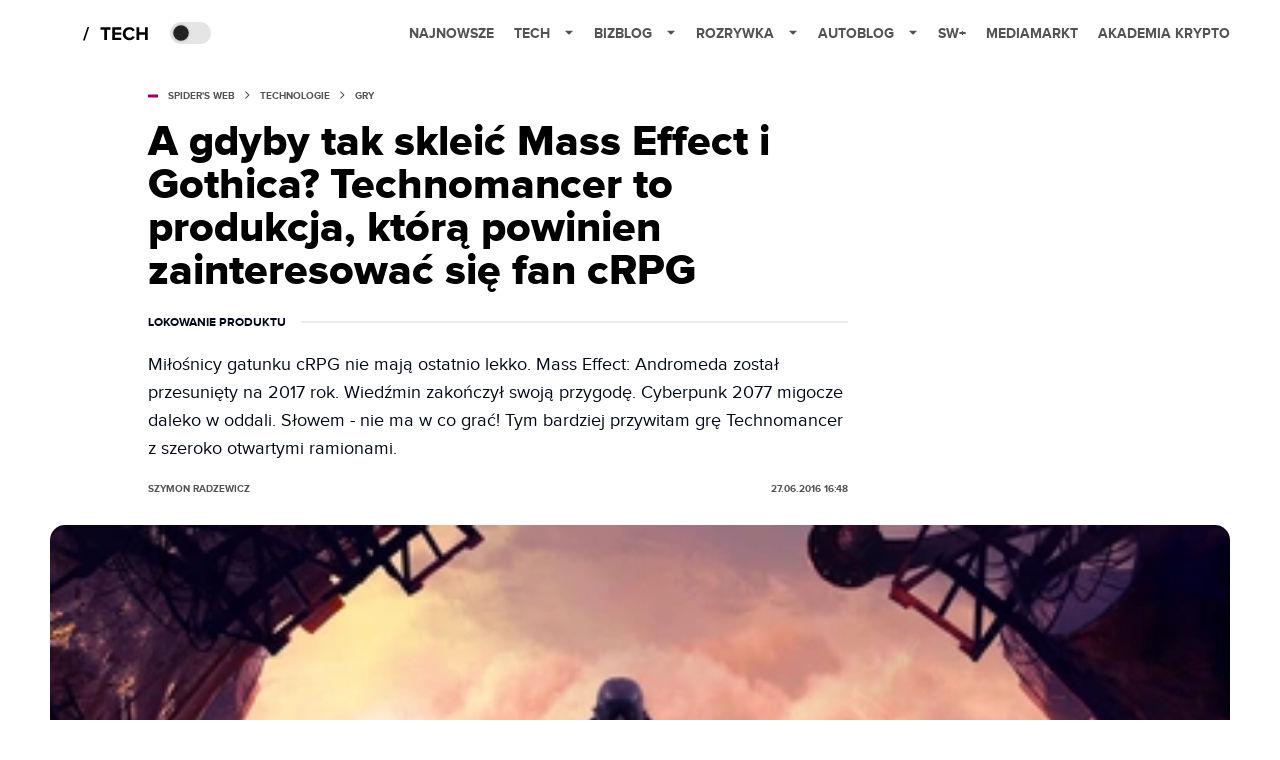

--- FILE ---
content_type: text/html; charset=utf-8
request_url: https://spidersweb.pl/2016/06/technomancer.html
body_size: 38025
content:
<!DOCTYPE html><html lang="pl"><head><meta charSet="utf-8"/><meta name="viewport" content="width=device-width"/><title>The Technomancer - a gdyby tak skleić Mass Effect i Gothica?</title><meta name="post:generated_date" content="2025-05-23 22:15:59"/><meta name="post:generated_seconds" content="1748031359"/><meta name="description" content="Technomancer to najlepsza gra studia Spiders i taka, którą powinien zainteresować się przede wszystkim fan bardziej klasycznych tytułów cRPG."/><meta property="og:locale" content="pl_PL"/><meta property="og:type" content="article"/><meta property="og:title" content="The Technomancer - a gdyby tak skleić Mass Effect i Gothica?"/><meta property="og:description" content="Technomancer to najlepsza gra studia Spiders i taka, którą powinien zainteresować się przede wszystkim fan bardziej klasycznych tytułów cRPG."/><meta property="og:url" content="https://spidersweb.pl/2016/06/technomancer.html"/><meta property="og:site_name" content="Spider&#x27;s Web"/><meta property="article:publisher" content="https://www.facebook.com/SpidersWebPL/"/><meta property="article:section" content="0"/><meta property="article:published_time" content="2016-06-27 16:48:15"/><meta property="article:modified_time" content="2022-11-09 20:24:52"/><meta property="og:updated_time" content="2022-11-09 20:24:52"/><meta property="og:image" content="https://cdn-sw.spidersweb.pl/2016/06/technomancer-recenzja.jpg"/><meta property="og:image:secure_url" content="https://cdn-sw.spidersweb.pl/2016/06/technomancer-recenzja.jpg"/><meta property="og:image:width" content="2880"/><meta property="og:image:height" content="1800"/><meta name="robots" content="max-snippet:-1, max-image-preview:large, max-video-preview:-1"/><meta name="twitter:card" content="summary_large_image"/><meta name="twitter:description" content="Technomancer to najlepsza gra studia Spiders i taka, którą powinien zainteresować się przede wszystkim fan bardziej klasycznych tytułów cRPG."/><meta name="twitter:title" content="The Technomancer - a gdyby tak skleić Mass Effect i Gothica?"/><meta name="twitter:site" content="@SpidersWebPL"/><meta name="twitter:image" content="https://cdn-sw.spidersweb.pl/2016/06/technomancer-recenzja.jpg"/><meta name="twitter:creator" content="@SpidersWebPL"/><meta name="news_keywords" content="cd projekt"/><link rel="canonical" href="https://spidersweb.pl/2016/06/technomancer.html"/><link rel="icon" type="image/png" href="https://cdn-sw.spidersweb.pl/2021/03/16x16px-1.png?v=0" sizes="16x16"/><link rel="icon" type="image/png" href="https://cdn-sw.spidersweb.pl/2021/03/32x32px-1.png?v=0" sizes="32x32"/><link rel="icon" type="image/png" href="https://cdn-sw.spidersweb.pl/2021/03/192x192px-1.png?v=0" sizes="192x192"/><link rel="apple-touch-icon" href="https://cdn-sw.spidersweb.pl/2021/03/192x192px-transparent-1.png?v=0" sizes="192x192"/><link rel="alternate" type="application/atom+xml" href="https://spidersweb.pl/api/post/feed/feed-gn"/><script type="application/ld+json">{
  "@context": "https://schema.org",
  "@graph": [
    {
      "@type": "Organization",
      "@id": "https://spidersweb.pl#organization",
      "name": "Spider's Web",
      "url": "https://spidersweb.pl",
      "description": "Spider's Web to największy niezależny technologiczno-lifestylowy blog w Polsce. Kilkunastu blogerów regularnie tworzy felietony, opiniotwórcze teksty, tłumaczy zagadnienia ze świata nauki i doradza w zakupach elektroniki.",
      "logo": {
        "@type": "ImageObject",
        "@id": "https://spidersweb.pl#logo",
        "url": "https://cdn-sw.spidersweb.pl/2020/06/12647342101537750220059232572619839449969657n.png",
        "width": 192,
        "height": 192,
        "caption": "Logo - Spider's Web"
      },
      "sameAs": [
        "https://www.facebook.com/SpidersWebPL",
        "https://x.com/SpidersWebPL",
        "https://www.linkedin.com/company/spiderswebpl/",
        "https://www.youtube.com/@SpidersWebTV",
        "https://www.instagram.com/spiderswebpl/",
        "https://www.tiktok.com/@spiderswebpl"
      ]
    },
    {
      "@type": "WebSite",
      "@id": "https://spidersweb.pl#website",
      "url": "https://spidersweb.pl",
      "name": "Spider's Web",
      "publisher": {
        "@type": "Organization",
        "name": "Spider's Web",
        "logo": {
          "@type": "ImageObject",
          "url": "https://cdn-sw.spidersweb.pl/2020/06/12647342101537750220059232572619839449969657n.png"
        }
      }
    },
    {
      "@type": "WebPage",
      "@id": "https://spidersweb.pl/2016/06/technomancer.html#webpage",
      "url": "https://spidersweb.pl/2016/06/technomancer.html",
      "inLanguage": "pl-PL",
      "name": "The Technomancer - a gdyby tak skleić Mass Effect i Gothica?",
      "isPartOf": {
        "@id": "https://spidersweb.pl#website"
      },
      "primaryImageOfPage": {
        "@id": "https://spidersweb.pl/2016/06/technomancer.html#primaryimage"
      },
      "breadcrumb": {
        "@id": "https://spidersweb.pl/2016/06/technomancer.html#breadcrumb"
      }
    },
    {
      "@type": "ImageObject",
      "@id": "https://spidersweb.pl/2016/06/technomancer.html#primaryimage",
      "url": "https://ocs-pl.oktawave.com/v1/AUTH_2887234e-384a-4873-8bc5-405211db13a2/spidersweb/2016/06/technomancer-recenzja.jpg",
      "width": 1200,
      "height": 675,
      "caption": "The Technomancer - a gdyby tak skleić Mass Effect i Gothica?"
    },
    {
      "@type": "Article",
      "@id": "https://spidersweb.pl/2016/06/technomancer.html#article",
      "url": "https://spidersweb.pl/2016/06/technomancer.html",
      "inLanguage": "pl-PL",
      "isPartOf": {
        "@id": "https://spidersweb.pl/2016/06/technomancer.html#webpage"
      },
      "author": {
        "@type": "Person",
        "@id": "https://spidersweb.pl/author/szymon-radzewicz#person",
        "name": "Szymon Radzewicz",
        "url": "https://spidersweb.pl/author/szymon-radzewicz",
        "image": "https://ocs-pl.oktawave.com/v1/AUTH_2887234e-384a-4873-8bc5-405211db13a2/spidersweb/2021/06/szymon-radzewicz-28x28.jpg"
      },
      "headline": "The Technomancer - a gdyby tak skleić Mass Effect i Gothica?",
      "datePublished": "2016-06-27T16:48:15+02:00",
      "dateModified": "2025-05-23T22:15:59+02:00",
      "description": "Miłośnicy gatunku cRPG nie mają ostatnio lekko. Mass Effect: Andromeda został przesunięty na 2017 rok. Wiedźmin zakończył swoją przygodę. Cyberpunk 2077 migocze daleko w oddali. Słowem - nie ma w co grać! Tym bardziej przywitam grę Technomancer z szeroko otwartymi ramionami.",
      "mainEntityOfPage": {
        "@type": "WebPage",
        "url": "https://spidersweb.pl/2016/06/technomancer.html"
      },
      "publisher": {
        "@type": "Organization",
        "name": "Spider's Web",
        "logo": {
          "@type": "ImageObject",
          "url": "https://cdn-sw.spidersweb.pl/2020/06/12647342101537750220059232572619839449969657n.png"
        }
      },
      "image": {
        "@id": "https://spidersweb.pl/2016/06/technomancer.html#primaryimage"
      },
      "keywords": "cd projekt",
      "articleSection": "Gry",
      "copyrightYear": "2016",
      "copyrightHolder": {
        "@id": "https://spidersweb.pl#organization"
      }
    },
    {
      "@type": "BreadcrumbList",
      "@id": "https://spidersweb.pl/2016/06/technomancer.html#breadcrumb",
      "itemListElement": [
        {
          "@type": "ListItem",
          "position": 1,
          "name": "Strona główna",
          "item": "https://spidersweb.pl"
        },
        {
          "@type": "ListItem",
          "position": 2,
          "name": "Gry",
          "item": "https://spidersweb.pl/kategoria/gry"
        }
      ]
    }
  ]
}</script><link rel="preload" href="https://cdn-sw.spidersweb.pl/2016/06/technomancer-recenzja-380x238.webp" as="image" fetchpriority="high"/><meta name="next-head-count" content="37"/><link rel="preload" href="/_next/static/css/87c2b9fdf588ddf7.css" as="style"/><link rel="stylesheet" href="/_next/static/css/87c2b9fdf588ddf7.css" data-n-g=""/><link rel="preload" href="/_next/static/css/0198a8dac508070c.css" as="style"/><link rel="stylesheet" href="/_next/static/css/0198a8dac508070c.css" data-n-p=""/><link rel="preload" href="/_next/static/css/7ccb5029d0ee231c.css" as="style"/><link rel="stylesheet" href="/_next/static/css/7ccb5029d0ee231c.css"/><link rel="preload" href="/_next/static/css/2cdb7a4b223c5785.css" as="style"/><link rel="stylesheet" href="/_next/static/css/2cdb7a4b223c5785.css"/><link rel="preload" href="/_next/static/css/ad59b7dbb39406ec.css" as="style"/><link rel="stylesheet" href="/_next/static/css/ad59b7dbb39406ec.css"/><link rel="preload" href="/_next/static/css/bf733f862969db33.css" as="style"/><link rel="stylesheet" href="/_next/static/css/bf733f862969db33.css"/><link rel="preload" href="/_next/static/css/753729d0a20c1e8b.css" as="style"/><link rel="stylesheet" href="/_next/static/css/753729d0a20c1e8b.css"/><noscript data-n-css=""></noscript><script defer="" nomodule="" src="/_next/static/chunks/polyfills-42372ed130431b0a.js"></script><script defer="" src="/_next/static/chunks/2561.9ff80dfe06bf856d.js"></script><script defer="" src="/_next/static/chunks/3505.7a73676612da8604.js"></script><script defer="" src="/_next/static/chunks/7031.142166adbc96e484.js"></script><script defer="" src="/_next/static/chunks/628.0fa584e93facb90d.js"></script><script defer="" src="/_next/static/chunks/6686.58b63eb70953b481.js"></script><script defer="" src="/_next/static/chunks/6859.f01398f4ce228897.js"></script><script defer="" src="/_next/static/chunks/1525.c17ea86db66daed4.js"></script><script defer="" src="/_next/static/chunks/354.33628cc0776bb51c.js"></script><script defer="" src="/_next/static/chunks/2665.a7e781e33b39f074.js"></script><script src="/_next/static/chunks/webpack-74b31e7e24f275ef.js" defer=""></script><script src="/_next/static/chunks/framework-978a6051e6d0c57a.js" defer=""></script><script src="/_next/static/chunks/main-1e76d39c01d47ecb.js" defer=""></script><script src="/_next/static/chunks/pages/_app-32a22517f8b450a4.js" defer=""></script><script src="/_next/static/chunks/167-0343b9a68f4f1b57.js" defer=""></script><script src="/_next/static/chunks/2617-37eeddeeb58c297d.js" defer=""></script><script src="/_next/static/chunks/903-c29b5ae4fe5172d5.js" defer=""></script><script src="/_next/static/chunks/4169-037cdac36ac46ab0.js" defer=""></script><script src="/_next/static/chunks/pages/%5Byear%5D/%5Bmounth%5D/%5Bslug%5D-fb9a965a0a10247f.js" defer=""></script><script src="/_next/static/1768240122717/_buildManifest.js" defer=""></script><script src="/_next/static/1768240122717/_ssgManifest.js" defer=""></script></head><body class="theme-post--default text-font-light dark:text-font-dark"><div id="__next"><script>!function(){try{var d=document.documentElement,c=d.classList;c.remove('light','dark');var e=localStorage.getItem('theme');if('system'===e||(!e&&true)){var t='(prefers-color-scheme: dark)',m=window.matchMedia(t);if(m.media!==t||m.matches){d.style.colorScheme = 'dark';c.add('dark')}else{d.style.colorScheme = 'light';c.add('light')}}else if(e){c.add(e|| '')}if(e==='light'||e==='dark')d.style.colorScheme=e}catch(e){}}()</script><div class="Header_newHeader__j9Ldo bg-header-bg-light dark:bg-header-bg-dark border-b border-header-border-light dark:border-header-border-dark"><div class="Header_container__GyxRC container"><div style="display:flex;align-items:center"><div style="display:flex"><a class="Logo_logoHome__DSliD" style="display:flex;align-items:center" href="/"><div class="Logo_backToHome__bfdRl"><svg xmlns="http://www.w3.org/2000/svg" width="18" fill="none" viewBox="0 0 18 18"><path fill="oklch(44.6% 0.043 257.281)" d="M16.984 4.194L10.016.266a2.074 2.074 0 00-2.032 0L1.016 4.194A1.974 1.974 0 000 5.917v10.266C0 17.188.832 18 1.86 18h3.154c.53 0 .96-.42.96-.938v-4.539c0-.633.525-1.14 1.167-1.14h3.718c.648 0 1.167.513 1.167 1.14v4.539c0 .518.43.938.96.938h3.155C17.168 18 18 17.187 18 16.183V5.917c0-.709-.385-1.363-1.016-1.723z"></path></svg></div></a><a class="Logo_logo__wQAKe" href="/tech"><div class="Logo_homeLogo____k_o"><svg width="67" height="21" viewBox="0 0 67 21" fill="none" xmlns="http://www.w3.org/2000/svg"><path d="M1.748 16.38H0L4.503 2.947H6.251L1.748 16.38Z" fill="black"></path><path d="M23.897 16H21.18V5.702H17.475V3.327H27.583V5.702H23.897V16ZM38.2806 16H29.3126V3.327H38.2806V5.702H32.0106V8.381H38.1476V10.756H32.0106V13.625H38.2806V16ZM46.5267 16.228C42.7267 16.228 39.7817 13.568 39.7817 9.673C39.7817 5.778 42.7267 3.118 46.5267 3.118C49.3197 3.118 50.9347 4.638 51.8277 6.215L49.5097 7.355C48.9777 6.329 47.8377 5.512 46.5267 5.512C44.2277 5.512 42.5557 7.279 42.5557 9.673C42.5557 12.067 44.2277 13.834 46.5267 13.834C47.8377 13.834 48.9777 13.036 49.5097 11.991L51.8277 13.112C50.9157 14.689 49.3197 16.228 46.5267 16.228ZM64.8337 16H62.1167V10.68H56.1317V16H53.4337V3.327H56.1317V8.305H62.1167V3.327H64.8337V16Z" fill="black"></path></svg></div></a></div><div class="Header_darkMode__QKgJA"></div></div><div class="Header_menu__6prWl"><button class="Header_mobileMenuToggle__jAfUa bg-button-bg-light dark:bg-button-bg-dark">menu</button><div class="Header_desktopMenu__JPhVJ"><nav><ul><li style="position:relative"><a href="/najnowsze">Najnowsze</a></li><li style="position:static"><a href="https://spidersweb.pl/tech">Tech<span style="margin-left:14px;transform:none"><svg xmlns="http://www.w3.org/2000/svg" width="10" height="6" fill="none" viewBox="0 0 10 6"><path class="fill-[#535353] dark:fill-[#ecf0ff] " stroke-linecap="round" stroke-linejoin="round" stroke-width="1.5" d="M9.125.833L5 4.958.876.833"></path></svg></span></a><ul class="Header_dropDownMenu__m7Gfr" style="display:none;width:calc(100% - 250px);right:0;column-count:4;column-width:auto;column-fill:balance;padding:20px 10px"><li><a href="https://spidersweb.pl/najnowsze">Najnowsze</a></li><li><a href="https://spidersweb.pl/tag/media-markt">MediaMarkt</a></li><li><a href="/tag/allegro">Allegro</a></li><li><a href="https://spidersweb.pl/tag/orange">Orange</a></li><li><a href="/tag/plus">Plus</a></li><li><a href="https://spidersweb.pl/kategoria/nauka/ekologia">Ekologia</a></li><li><a href="https://spidersweb.pl/kategoria/nowe-technologie">Technika</a></li><li><a href="https://spidersweb.pl/kategoria/nowe-technologie/sprzet">Sprzęt</a></li><li><a href="https://spidersweb.pl/kategoria/nowe-technologie/oprogramowanie">Oprogramowanie</a></li><li><a href="/tag/sztuczna-inteligencja">Sztuczna inteligencja (AI)</a></li><li><a href="https://spidersweb.pl/kategoria/nowe-technologie/gry">Gry</a></li><li><a href="https://spidersweb.pl/kategoria/nowe-technologie/social-media">Social media</a></li><li><a href="https://spidersweb.pl/kategoria/nowe-technologie/militaria">Militaria</a></li><li><a href="https://spidersweb.pl/kategoria/nauka">Nauka</a></li><li><a href="https://spidersweb.pl/kategoria/nowe-technologie/rtv">RTV</a></li><li><a href="https://spidersweb.pl/kategoria/nauka/kosmos">Kosmos</a></li><li><a href="https://spidersweb.pl/kategoria/poradniki">Poradniki</a></li><li><a href="https://spidersweb.pl/kategoria/nowe-technologie/operatorzy">Operatorzy</a></li><li><a href="https://spidersweb.pl/tag/vpn">VPN</a></li><li><a href="https://spidersweb.pl/gorace-tematy">Na topie</a></li></ul></li><li style="position:static"><a href="https://bizblog.spidersweb.pl">Bizblog<span style="margin-left:14px;transform:none"><svg xmlns="http://www.w3.org/2000/svg" width="10" height="6" fill="none" viewBox="0 0 10 6"><path class="fill-[#535353] dark:fill-[#ecf0ff] " stroke-linecap="round" stroke-linejoin="round" stroke-width="1.5" d="M9.125.833L5 4.958.876.833"></path></svg></span></a><ul class="Header_dropDownMenu__m7Gfr" style="display:none;width:calc(100% - 250px);right:0;column-count:4;column-width:auto;column-fill:balance;padding:20px 10px"><li><a href="https://theprotocol.it/">Praca IT</a></li><li><a href="https://blog.theprotocol.it/">Blog</a></li><li><a href="https://bizblog.spidersweb.pl/najnowsze">Najnowsze</a></li><li><a href="https://bizblog.spidersweb.pl/category/gospodarka">Gospodarka</a></li><li><a href="https://bizblog.spidersweb.pl/obserwatorfinansowy">Obserwator Finansowy</a></li><li><a href="https://bizblog.spidersweb.pl/category/biznes">Biznes</a></li><li><a href="https://bizblog.spidersweb.pl/category/energetyka">Energetyka</a></li><li><a href="https://bizblog.spidersweb.pl/category/praca">Praca</a></li><li><a href="https://bizblog.spidersweb.pl/category/zakupy">Zakupy</a></li><li><a href="https://bizblog.spidersweb.pl/category/pieniadze">Pieniądze</a></li><li><a href="https://bizblog.spidersweb.pl/category/prawo">Prawo</a></li><li><a href="https://bizblog.spidersweb.pl/category/poradniki">Poradniki</a></li><li><a href="https://bizblog.spidersweb.pl/category/transport">Transport</a></li><li><a href="https://bizblog.spidersweb.pl/category/zdrowie">Zdrowie</a></li></ul></li><li style="position:static"><a href="https://rozrywka.spidersweb.pl">Rozrywka<span style="margin-left:14px;transform:none"><svg xmlns="http://www.w3.org/2000/svg" width="10" height="6" fill="none" viewBox="0 0 10 6"><path class="fill-[#535353] dark:fill-[#ecf0ff] " stroke-linecap="round" stroke-linejoin="round" stroke-width="1.5" d="M9.125.833L5 4.958.876.833"></path></svg></span></a><ul class="Header_dropDownMenu__m7Gfr" style="display:none;width:calc(100% - 250px);right:0;column-count:4;column-width:auto;column-fill:balance;padding:20px 10px"><li><a href="https://rozrywka.spidersweb.pl/najnowsze">Najnowsze</a></li><li><a href="https://rozrywka.spidersweb.pl/category/seriale">Seriale</a></li><li><a href="https://rozrywka.spidersweb.pl/category/filmy">Filmy</a></li><li><a href="https://rozrywka.spidersweb.pl/category/vod">VOD</a></li><li><a href="https://rozrywka.spidersweb.pl/category/vod/netflix">Netflix</a></li><li><a href="https://rozrywka.spidersweb.pl/tag/disney-plus">Disney+</a></li><li><a href="https://rozrywka.spidersweb.pl/tag/hbo-max">HBO Max</a></li><li><a href="https://rozrywka.spidersweb.pl/tag/skyshowtime">SkyShowtime</a></li><li><a href="https://rozrywka.spidersweb.pl/tag/canal-online">Canal+</a></li><li><a href="https://rozrywka.spidersweb.pl/tag/co-obejrzec">Co obejrzeć?</a></li><li><a href="https://rozrywka.spidersweb.pl/category/gry">Gry</a></li><li><a href="https://rozrywka.spidersweb.pl/category/media">Media</a></li><li><a href="https://rozrywka.spidersweb.pl/category/tv">TV</a></li><li><a href="https://rozrywka.spidersweb.pl/category/ksiazki">Książki</a></li><li><a href="https://rozrywka.spidersweb.pl/category/audiobooki">Audiobooki</a></li><li><a href="https://rozrywka.spidersweb.pl/category/dzieje-sie">Dzieje się</a></li><li><a href="https://rozrywka.spidersweb.pl/category/dzieje-sie/dramy">Dramy</a></li><li><a href="https://rozrywka.spidersweb.pl/tag/horrory">Horrory</a></li><li><a href="https://rozrywka.spidersweb.pl/popularne-seriale">Popularne seriale</a></li><li><a href="https://rozrywka.spidersweb.pl/tworcy">Twórcy</a></li></ul></li><li style="position:relative"><a href="https://autoblog.spidersweb.pl">Autoblog<span style="margin-left:14px;transform:none"><svg xmlns="http://www.w3.org/2000/svg" width="10" height="6" fill="none" viewBox="0 0 10 6"><path class="fill-[#535353] dark:fill-[#ecf0ff] " stroke-linecap="round" stroke-linejoin="round" stroke-width="1.5" d="M9.125.833L5 4.958.876.833"></path></svg></span></a><ul class="Header_dropDownMenu__m7Gfr" style="display:none;left:calc(50% - 26px);transform:translateX(-50%);padding:20px 10px"><li><a href="https://autoblog.spidersweb.pl/najnowsze">Najnowsze</a></li><li><a href="https://autoblog.spidersweb.pl/category/newsy">Wiadomości</a></li><li><a href="https://autoblog.spidersweb.pl/category/testy-aut-nowych">Testy</a></li><li><a href="https://autoblog.spidersweb.pl/category/samochody-uzywane">Auta używane</a></li><li><a href="https://autoblog.spidersweb.pl/category/porady">Porady</a></li><li><a href="https://autoblog.spidersweb.pl/category/klasyki">Klasyki</a></li><li><a href="https://autoblog.spidersweb.pl/category/ciekawostki">Ciekawostki</a></li><li><a href="https://autoblog.spidersweb.pl/category/przeglad-rynku">Przegląd rynku</a></li></ul></li><li style="position:relative"><a href="https://spidersweb.pl/plus">SW+</a></li><li style="position:relative"><a href="https://spidersweb.pl/tag/media-markt">MediaMarkt</a></li><li style="position:relative"><a href="https://akademiakrypto.spidersweb.pl/">Akademia Krypto</a></li></ul></nav></div></div></div></div><div class="screaning-on post-page bg-main-bg-light dark:bg-main-bg-dark"><div class="main main--post product-placement"><div data-no-partner-ads="true" class="product-placement"><article class="single Single_single__UcgSW__header container relative bg-main-bg-light dark:bg-main-bg-dark !z-10"><header class="Single_singleHeader__jaJRm"><div class="mb-2"><div style="display:flex;align-items:center" class="PostSource_scrollContainer__EXmE8 "><div class="post-source PostSource_postSource__2LaI6" style="color:#9F0060"><div style="width:10px;height:3px;position:absolute;background-color:currentColor;top:45%;left:0;transform:translateY(-50%)"></div><ol class="PostBreadcrumbs_breadcrumbs__eZWuT" itemscope="" itemType="https://schema.org/BreadcrumbList" style="display:flex;align-items:center"><li itemProp="itemListElement" itemscope="" itemType="https://schema.org/ListItem"><a itemProp="item" class="PostBreadcrumbs_breadcrumbLink__dI3bw" style="transition:color 0.3s ease" href="/"><span itemProp="name">SPIDER&#x27;S WEB</span><meta itemProp="position" content="1"/></a><div style="margin-left:10px;margin-right:10px"><svg xmlns="http://www.w3.org/2000/svg" width="5" height="8" fill="none" viewBox="0 0 5 8"><path class="fill-[--font]" d="M4.154 4.354a.5.5 0 000-.708L.972.464a.5.5 0 00-.708.708L3.093 4 .264 6.828a.5.5 0 10.708.708l3.182-3.182zM3 4.5h.8v-1H3v1z"></path></svg></div></li><li itemProp="itemListElement" itemscope="" itemType="https://schema.org/ListItem"><a itemProp="item" class="PostBreadcrumbs_breadcrumbLink__dI3bw" style="transition:color 0.3s ease" href="/kategoria/nowe-technologie"><span itemProp="name">Technologie</span><meta itemProp="position" content="2"/></a><div style="margin-left:10px;margin-right:10px"><svg xmlns="http://www.w3.org/2000/svg" width="5" height="8" fill="none" viewBox="0 0 5 8"><path class="fill-[--font]" d="M4.154 4.354a.5.5 0 000-.708L.972.464a.5.5 0 00-.708.708L3.093 4 .264 6.828a.5.5 0 10.708.708l3.182-3.182zM3 4.5h.8v-1H3v1z"></path></svg></div></li><li itemProp="itemListElement" itemscope="" itemType="https://schema.org/ListItem"><a itemProp="item" class="PostBreadcrumbs_breadcrumbLink__dI3bw" href="/kategoria/nowe-technologie/gry"><span itemProp="name">Gry</span><meta itemProp="position" content="3"/></a></li></ol></div></div><h1 class="PostTitle_postTitle__246vv post-title text-title-text-light dark:text-title-text-dark">A gdyby tak skleić Mass Effect i Gothica? Technomancer to produkcja, którą powinien zainteresować się fan cRPG</h1></div><div class="PostProductPlacement_productPlacement__jRl0x productPlacement"><span>Lokowanie produktu</span></div><p class="BlockCoreParagraph_BlockCoreParagraph__tg_l2 text-lg leading-[158.34%] py-2"><strong>Miłośnicy gatunku cRPG nie mają ostatnio lekko. Mass Effect: Andromeda został przesunięty na 2017 rok. Wiedźmin zakończył swoją przygodę. Cyberpunk 2077 migocze daleko w oddali. Słowem - nie ma w co grać! Tym bardziej przywitam grę Technomancer z szeroko otwartymi ramionami.</strong></p><div class="w-full flex items-center pt-2"><div class="flex-1"><a aria-label="post" href="/author/szymon-radzewicz"><div class="post-author PostAuthor_postAuthor__CHQDT"><div class="PostAuthor_content__GPMAb post-author__content"><div class="PostAuthor_postAuthor__name__AJUWC">Szymon Radzewicz</div></div></div></a></div><time dateTime="2016-06-27T16:48:15+02:00" itemProp="datePublished" class="CompositionArticle_timeInfo__Z3Py1">27.06.2016 16:48</time></div></header><section><img alt="The Technomancer - a gdyby tak skleić Mass Effect i Gothica?" fetchpriority="high" width="1180" height="664" decoding="async" data-nimg="1" class="w-full h-auto rounded-[15px] " style="color:transparent" src="https://cdn-sw.spidersweb.pl/2016/06/technomancer-recenzja-380x238.webp"/><div class="Single_slot2Container__Dt_Xp"></div><section class="Single_single__content__YWxss Single_single__contentStyle__4jKzs Single_single__contentColumn_ads_fix__0XCEx single__content"><div class="CompositionGridContentWithSidebar_CompositionGridContentWithSidebar__haU15"><div class="CompositionGridContentWithSidebar_row__zKfMr row"><div class="CompositionGridContentWithSidebar_column__zb4Ze CompositionGridContentWithSidebar_content__AYfoV mf"><div class="CompositionArticle_interactionsAndSocial__iVJhq undefined"><section aria-label="Notifications alt+T" tabindex="-1" aria-live="polite" aria-relevant="additions text" aria-atomic="false"></section><div class="CompositionArticle_socialIcons__kj87h CompositionArticle_fullWidth__bx_sc"><button class="CompositionArticle_iconButton__tBKXh CompositionArticle_facebook__kVQa5" aria-label="Share on Facebook"><svg width="800px" height="800px" viewBox="0 0 32 32" xmlns="http://www.w3.org/2000/svg"><path d="M 19.253906 2 C 15.311906 2 13 4.0821719 13 8.8261719 L 13 13 L 8 13 L 8 18 L 13 18 L 13 30 L 18 30 L 18 18 L 22 18 L 23 13 L 18 13 L 18 9.671875 C 18 7.884875 18.582766 7 20.259766 7 L 23 7 L 23 2.2050781 C 22.526 2.1410781 21.144906 2 19.253906 2 z"></path></svg></button><button class="CompositionArticle_iconButton__tBKXh CompositionArticle_x__bkgu3" aria-label="Share on Twitter"><svg width="1200" height="1227" viewBox="0 0 1200 1227" fill="none" xmlns="http://www.w3.org/2000/svg"><path d="M714.163 519.284L1160.89 0H1055.03L667.137 450.887L357.328 0H0L468.492 681.821L0 1226.37H105.866L515.491 750.218L842.672 1226.37H1200L714.137 519.284H714.163ZM569.165 687.828L521.697 619.934L144.011 79.6944H306.615L611.412 515.685L658.88 583.579L1055.08 1150.3H892.476L569.165 687.854V687.828Z" fill="white"></path></svg></button><button class="CompositionArticle_iconButton__tBKXh CompositionArticle_copyLinkButton__tOX3F" aria-label="Copy link"><svg width="16" height="16" viewBox="0 0 16 16" fill="none" xmlns="http://www.w3.org/2000/svg"><g clip-path="url(#clip0_7078_2865)"><path d="M6.66666 8.66666C6.95296 9.04942 7.31823 9.36612 7.73769 9.59529C8.15715 9.82446 8.62099 9.96074 9.09776 9.99489C9.57452 10.029 10.053 9.96024 10.5009 9.79318C10.9487 9.62613 11.3554 9.36471 11.6933 9.02666L13.6933 7.02666C14.3005 6.39799 14.6365 5.55598 14.6289 4.68199C14.6213 3.808 14.2707 2.97196 13.6527 2.35394C13.0347 1.73591 12.1986 1.38535 11.3247 1.37775C10.4507 1.37016 9.60866 1.70614 8.97999 2.31333L7.83332 3.45333" stroke="oklch(44.6% 0.043 257.281)" stroke-opacity="0.917647" stroke-width="1.5" stroke-linecap="round" stroke-linejoin="round"></path><path d="M9.33304 7.33338C9.04674 6.95063 8.68147 6.63393 8.26201 6.40476C7.84254 6.17558 7.3787 6.0393 6.90194 6.00516C6.42518 5.97101 5.94665 6.0398 5.49881 6.20686C5.05097 6.37392 4.6443 6.63534 4.30637 6.97338L2.30637 8.97338C1.69918 9.60206 1.3632 10.4441 1.37079 11.3181C1.37839 12.192 1.72895 13.0281 2.34698 13.6461C2.965 14.2641 3.80105 14.6147 4.67504 14.6223C5.54902 14.6299 6.39103 14.2939 7.01971 13.6867L8.15971 12.5467" stroke="oklch(44.6% 0.043 257.281)" stroke-opacity="0.917647" stroke-width="1.5" stroke-linecap="round" stroke-linejoin="round"></path></g><defs><clipPath id="clip0_7078_2865"><rect width="16" height="16" fill="white"></rect></clipPath></defs></svg></button></div></div> <p class="BlockCoreParagraph_BlockCoreParagraph__tg_l2 text-lg leading-[158.34%] py-2">Technomancer to największa, najbardziej rozbudowana oraz najbardziej kosztowna produkcja rzemieślników ze studia o pięknej nazwie Spiders. Francuskich producentów gier wideo możecie kojarzyć za sprawą takich tytułów jak Of Orcs and Men, Mars: War Logs czy Bound by Flame.</p><p class="BlockCoreParagraph_BlockCoreParagraph__tg_l2 text-lg leading-[158.34%] py-2">Spidersów nie bez powodu nazwałem rzemieślnikami. Miałem do czynienia z większością ich dzieł. Nie są to artystyczne perły, a raczej czerpiące pełnymi garściami z gotowych pomysłów produkty, gotowe do natychmiastowego skonsumowania. Dobre gry, takie w sam raz na sezon ogórkowy albo jedną z cyfrowych wyprzedaży.</p><div class="CompositionBlockWithFigcaption_BlockWithFigcaption__1gZT8 reddit-embed-outer-wrap"><div class="CompositionBlockWithFigcaption_BlockWithFigcaption__block__CJooe"><div class=""><figure class="wp-block-image size-large"><img alt="Technomancer 1 class=&quot;wp-image-503372&quot; " loading="lazy" width="700" height="350" decoding="async" data-nimg="1" style="color:transparent;max-width:100%;height:auto" src="https://cdn-sw.spidersweb.pl/2016/06/Technomancer-1-650x366.webp"/></figure></div></div></div><div class="BlockCoreHeading_BlockCoreHeading__O3VYb">
<h3>Twórcy gry Technomancer chwalą się, że to ich największy i najlepszy projekt. No to mówię „sprawdzam”.</h3>
</div><p class="BlockCoreParagraph_BlockCoreParagraph__tg_l2 text-lg leading-[158.34%] py-2">Miałem okazję testować produkcję osadzoną w futurystycznym, post-apokaliptycznym świecie. Zostałem jednym z obywateli Marsa, który miał to szczęście, że został zwerbowany do elitarnej formacji tytułowych Technomancerów. Szczęście, ponieważ codzienne życie na Marsie to jak piekło na Ziemi.</p><div class="my-2" data-oa-360-ad-video="true"></div><p class="BlockCoreParagraph_BlockCoreParagraph__tg_l2 text-lg leading-[158.34%] py-2">Zapomnijcie o futurystycznej idylli. Mars jest brudną, dołującą i niezwykle niebezpieczną planetą. Ta najpierw została podbita przez człowieka, a później zapomniana i pozostawiona w ruinie, razem z kolonistami. Ci podzielili się na frakcje, miasta i klany, po dziś dzień walcząc o podstawowe zasoby do życia. Nie ma bowiem na Marsie cenniejszego surowca, niżeli życiodajna woda.</p><div class="CompositionBlockWithFigcaption_BlockWithFigcaption__1gZT8 reddit-embed-outer-wrap"><div class="CompositionBlockWithFigcaption_BlockWithFigcaption__block__CJooe"><div class=""><figure class="wp-block-image size-large"><img alt="Technomancer 30 class=&quot;wp-image-503377&quot; " loading="lazy" width="700" height="350" decoding="async" data-nimg="1" style="color:transparent;max-width:100%;height:auto" src="https://cdn-sw.spidersweb.pl/2016/06/Technomancer-30-650x366.webp"/></figure></div></div></div><p class="BlockCoreParagraph_BlockCoreParagraph__tg_l2 text-lg leading-[158.34%] py-2">Jako członek Technomancerów, gracz odpowiada za szeroko rozumiany pokój i dobrobyt swojego miasta. Chowając się pod wielką kopułą chroniącą przed promieniowaniem, moim zadaniem było utrzymanie względnego pokoju w wielkim, miejskim kotle, gdy na zewnątrz grasują mutanci, bandyci oraz najeźdźcy z innych miast. Bułka z masłem.</p><div class="BlockCoreHeading_BlockCoreHeading__O3VYb">
<h3>Gdybym miał streścić w jednym zdaniu, czym jest Technomancer, będzie to połączenie Mass Effect z Gothikiem.</h3>
</div><p class="BlockCoreParagraph_BlockCoreParagraph__tg_l2 text-lg leading-[158.34%] py-2">Niezbadany świat obcej planety miesza się z rywalizacją klanów i obozów, jaką pokochałem w Gothicu. Tak jak w kultowej grze Piranha Bytes, również tutaj walczymy o względy wielu frakcji, zdobywając punkty reputacji. Ponownie decydujemy, kogo wspierać, a kogo obalać. Wykonujemy żmudne zadania, wkupując się w łaski jednego z władców czerwonego świata.</p><div class="CompositionBlockWithFigcaption_BlockWithFigcaption__1gZT8 reddit-embed-outer-wrap"><div class="CompositionBlockWithFigcaption_BlockWithFigcaption__block__CJooe"><div class=""><figure class="wp-block-image size-large"><img alt="Technomancer 111 class=&quot;wp-image-503393&quot; " loading="lazy" width="700" height="350" decoding="async" data-nimg="1" style="color:transparent;max-width:100%;height:auto" src="https://cdn-sw.spidersweb.pl/2016/06/Technomancer-111-650x366.webp"/></figure></div></div></div><p class="BlockCoreParagraph_BlockCoreParagraph__tg_l2 text-lg leading-[158.34%] py-2">Technomancer to w pewnym sensie klasyka gatunku, nie narracyjna ballada pokroju Dragon Age’a czy trzeciego Wiedźmina. Modelowe zadania, awansowanie z poziomu na poziom, bieganie po mieście i oddawanie misji, zwiększanie wpływu pośród frakcji - kurczę, muszę przyznać, że trochę mi tego brakowało.</p><div class="BlockCoreHeading_BlockCoreHeading__O3VYb">
<h3>Technomancer wyróżnia się zaskakująco efektownym modelem walki.</h3>
</div><p class="BlockCoreParagraph_BlockCoreParagraph__tg_l2 text-lg leading-[158.34%] py-2">W grze Pająków mamy magię (tym razem pod nazwą technomancji), walkę w zwarciu (sztylety, pałki, kostury) oraz broń palną (pistolety, karabiny). Co ważne, gracz nie jest tutaj w żaden sposób ograniczony klasowo. Technomancer w każdym momencie może zamienić kostur maga na wielką tarczę i nabijaną pałkę, aby zaraz potem chwycić za sztylet łotrzyka.</p><div class="CompositionBlockWithFigcaption_BlockWithFigcaption__1gZT8 reddit-embed-outer-wrap"><div class="CompositionBlockWithFigcaption_BlockWithFigcaption__block__CJooe"><div class=""><figure class="wp-block-image size-large"><img alt="Technomancer 35 class=&quot;wp-image-503381&quot; " loading="lazy" width="700" height="350" decoding="async" data-nimg="1" style="color:transparent;max-width:100%;height:auto" src="https://cdn-sw.spidersweb.pl/2016/06/Technomancer-35-650x366.webp"/></figure></div></div></div><p class="BlockCoreParagraph_BlockCoreParagraph__tg_l2 text-lg leading-[158.34%] py-2">Płynne przełączanie się pomiędzy stylami walki to jeden z głównych kluczy do sukcesu. Proste machanie bronią obuchową na lewo i prawo nie zda się tutaj na wiele. Technomancer miesza świat tabel, cyfr i współczynników z rasową grą akcji. Liczą się uniki wykonywane w czasie rzeczywistym, szybkie pociąganie za spust i umiejętność zachodzenia wrogów od tyłu.</p><p class="BlockCoreParagraph_BlockCoreParagraph__tg_l2 text-lg leading-[158.34%] py-2">Gra zdecydowanie nie należy do łatwych. W początkowej fazie rozgrywki padałem jak mucha, raz za razem. Dopiero pokora, pełne wykorzystanie dodatkowych umiejętności oraz znajomość rozmaitych stylów walki sprawiła, że radziłem sobie z małymi grupami przeciwników.</p><p class="BlockCoreParagraph_BlockCoreParagraph__tg_l2 text-lg leading-[158.34%] py-2">Technomancer to jedna z tych gier, które premiują umiejętności. Wcale nie musisz posiadać najpotężniejszych broni i pancerzy, aby ubić wielkiego, zmutowanego promieniowaniem <em>bossa</em>. Jeżeli nauczysz się wachlarza jego ciosów, znajdziesz luki w ataku i skoncentrujesz się na unikach, to zadźgasz go nawet patykami. I to jest świetne.</p><div class="BlockCoreHeading_BlockCoreHeading__O3VYb">
<h3>Podoba mi się również powrót do klasycznych umiejętności, takich jak charyzma, nauka, wytwarzanie czy otwieranie zamków.</h3>
</div><p class="BlockCoreParagraph_BlockCoreParagraph__tg_l2 text-lg leading-[158.34%] py-2">W grze Pająków rozwijamy nie tylko umiejętności bojowe oraz atrybuty (siła, zręczność, wytrzymałość, moc), ale również charakterystyczne dla bohatera przymioty, takie jak wiedza naukowa czy charyzma.</p><p class="BlockCoreParagraph_BlockCoreParagraph__tg_l2 text-lg leading-[158.34%] py-2">W przeciwieństwie do rozczarowującego pod tym względem Fallouta 4, tego typu wskaźniki naprawdę mają znaczenie. Niczym w papierowym systemie Dungeons and Dragons, możliwość wykorzystania dodatkowych przymiotów jest bardzo częsta i sprawia, że chce się wskakiwać z poziomu na poziom.</p><div class="CompositionBlockWithFigcaption_BlockWithFigcaption__1gZT8 reddit-embed-outer-wrap"><div class="CompositionBlockWithFigcaption_BlockWithFigcaption__block__CJooe"><div class=""><figure class="wp-block-image size-large"><img alt="Technomancer 78 class=&quot;wp-image-503391&quot; " loading="lazy" width="700" height="350" decoding="async" data-nimg="1" style="color:transparent;max-width:100%;height:auto" src="https://cdn-sw.spidersweb.pl/2016/06/Technomancer-78-650x366.webp"/></figure></div></div></div><p class="BlockCoreParagraph_BlockCoreParagraph__tg_l2 text-lg leading-[158.34%] py-2">Oczywiście nigdy nie jest tak, że musimy spełnić określone wymogi, aby podołać misji. Zawsze pozostaje przecież rozwiązanie siłowe. Cieszy jednak, że producenci postanowili dać graczowi ułudę wyboru i poczucia, że to wybrane przez niego przymioty mają kluczowe zastosowanie. Tego typu sytuacji jest w Technomancerze cała masa i to głównie dla nich będę dalej rozwijał swoją postać.</p><div class="BlockCoreHeading_BlockCoreHeading__O3VYb">
<h3>Technomancer to najlepsza gra studia Spiders i taka, którą powinien zainteresować się fan klasycznych tytułów cRPG.</h3>
</div><p class="BlockCoreParagraph_BlockCoreParagraph__tg_l2 text-lg leading-[158.34%] py-2">Najnowsza produkcja bez wątpienia jest większa i lepsza od Mars: War Logs czy Bound by Flame. Wyrobnikom ze Spiders idzie coraz lepiej. Jakościową zmianę czuć od razu, a rozgrywka jest na tyle wciągająca, że na pewno będę grał w Technomancera po premierze.</p><p class="BlockCoreParagraph_BlockCoreParagraph__tg_l2 text-lg leading-[158.34%] py-2">Nie będzie to zadanie łatwe, ponieważ Technomancer to zabawa na 20 - 40 godzin gry, w zależności od podejścia do misji dodatkowych. <a class="underline text-black dark:text-white" href="https://cdp.pl/technomancer?utm_source=camp&amp;utm_medium=polter&amp;utm_campaign=technomancer" target="_blank" rel="noopener noreferrer">Bardzo dobry stosunek zawartości do ceny</a> i bardzo przyjemne doświadczenie. Takie w starym, „drewnianym” stylu, przywołującym na myśl kultowego Gothica. Pająki idealnie wstrzeliły się w okres letniej posuchy.</p><p class="BlockCoreParagraph_BlockCoreParagraph__tg_l2 text-lg leading-[158.34%] py-2"><strong>Technomancer <a class="underline text-black dark:text-white" href="https://cdp.pl/technomancer?utm_source=camp&amp;utm_medium=polter&amp;utm_campaign=technomancer" target="_blank" rel="noopener noreferrer">będzie miał swoją premierę już 28 czerwca 2016 roku, na konsolach PS4 i XONE oraz komputerach PC</a>.</strong></p><div class="ad-nom"></div><a aria-label="post" href="/author/szymon-radzewicz"><div class="post-author PostAuthor_postAuthor__CHQDT"><div class="PostAuthor_postAuthor__avatar__6UdBN post-author__avatar"><figure></figure></div><div class="PostAuthor_content__GPMAb post-author__content"><div class="PostAuthor_postAuthor__name__AJUWC">Szymon Radzewicz</div><div class="PostAuthor_postAuthor__subtitle__VKfaQ">27.06.2016 16:48</div></div></div></a><div class="PostProductPlacement_productPlacement__jRl0x productPlacement"><span>Lokowanie produktu</span></div><div style="margin-top:25px"><div class="CompositionArticle_interactionsAndSocial__iVJhq undefined"><section aria-label="Notifications alt+T" tabindex="-1" aria-live="polite" aria-relevant="additions text" aria-atomic="false"></section><div class="CompositionArticle_socialIcons__kj87h CompositionArticle_fullWidth__bx_sc"><button class="CompositionArticle_iconButton__tBKXh CompositionArticle_facebook__kVQa5" aria-label="Share on Facebook"><svg width="800px" height="800px" viewBox="0 0 32 32" xmlns="http://www.w3.org/2000/svg"><path d="M 19.253906 2 C 15.311906 2 13 4.0821719 13 8.8261719 L 13 13 L 8 13 L 8 18 L 13 18 L 13 30 L 18 30 L 18 18 L 22 18 L 23 13 L 18 13 L 18 9.671875 C 18 7.884875 18.582766 7 20.259766 7 L 23 7 L 23 2.2050781 C 22.526 2.1410781 21.144906 2 19.253906 2 z"></path></svg></button><button class="CompositionArticle_iconButton__tBKXh CompositionArticle_x__bkgu3" aria-label="Share on Twitter"><svg width="1200" height="1227" viewBox="0 0 1200 1227" fill="none" xmlns="http://www.w3.org/2000/svg"><path d="M714.163 519.284L1160.89 0H1055.03L667.137 450.887L357.328 0H0L468.492 681.821L0 1226.37H105.866L515.491 750.218L842.672 1226.37H1200L714.137 519.284H714.163ZM569.165 687.828L521.697 619.934L144.011 79.6944H306.615L611.412 515.685L658.88 583.579L1055.08 1150.3H892.476L569.165 687.854V687.828Z" fill="white"></path></svg></button><button class="CompositionArticle_iconButton__tBKXh CompositionArticle_copyLinkButton__tOX3F" aria-label="Copy link"><svg width="16" height="16" viewBox="0 0 16 16" fill="none" xmlns="http://www.w3.org/2000/svg"><g clip-path="url(#clip0_7078_2865)"><path d="M6.66666 8.66666C6.95296 9.04942 7.31823 9.36612 7.73769 9.59529C8.15715 9.82446 8.62099 9.96074 9.09776 9.99489C9.57452 10.029 10.053 9.96024 10.5009 9.79318C10.9487 9.62613 11.3554 9.36471 11.6933 9.02666L13.6933 7.02666C14.3005 6.39799 14.6365 5.55598 14.6289 4.68199C14.6213 3.808 14.2707 2.97196 13.6527 2.35394C13.0347 1.73591 12.1986 1.38535 11.3247 1.37775C10.4507 1.37016 9.60866 1.70614 8.97999 2.31333L7.83332 3.45333" stroke="oklch(44.6% 0.043 257.281)" stroke-opacity="0.917647" stroke-width="1.5" stroke-linecap="round" stroke-linejoin="round"></path><path d="M9.33304 7.33338C9.04674 6.95063 8.68147 6.63393 8.26201 6.40476C7.84254 6.17558 7.3787 6.0393 6.90194 6.00516C6.42518 5.97101 5.94665 6.0398 5.49881 6.20686C5.05097 6.37392 4.6443 6.63534 4.30637 6.97338L2.30637 8.97338C1.69918 9.60206 1.3632 10.4441 1.37079 11.3181C1.37839 12.192 1.72895 13.0281 2.34698 13.6461C2.965 14.2641 3.80105 14.6147 4.67504 14.6223C5.54902 14.6299 6.39103 14.2939 7.01971 13.6867L8.15971 12.5467" stroke="oklch(44.6% 0.043 257.281)" stroke-opacity="0.917647" stroke-width="1.5" stroke-linecap="round" stroke-linejoin="round"></path></g><defs><clipPath id="clip0_7078_2865"><rect width="16" height="16" fill="white"></rect></clipPath></defs></svg></button></div></div></div><div class="PostTags_singleTags__O8k34"><span>Tagi: </span><a href="/tag/cd-projekt">cd projekt</a></div><div class="ad-nom"></div><div class="SectionTitle_sectionTitle__m9nFV mb-2 my-0 !border-borderColor-light dark:!border-borderColor-dark text-title-text-light dark:text-title-text-dark mb-2"><span class="SectionTitle_sectionTitle__name__TDs_s" style="color:inherit">Najnowsze</span></div><div class="WallSingleNajNowszePop_wallContainer__EYO8c"><div style="height:510px;margin-left:-10px;padding-left:10px"><div class="WallSingleNajNowszePop_WallSingleNajNowszePop__item__mFx9F reddit-embed-outer-wrap"><div class="WallSingleNajNowszePop_WallSingleNajNowszePop__item_content__7k1Hz"><div class="WallSingleNajNowszePop_WallSingleNajNowszePop__item__title_wraper__lLIYX"><div class="WallSingleNajNowszePop_WallSingleNajNowszePop__item__title__TMzBF"><div class="WallSingleNajNowszePop_WallSingleNajNowszePop__item__date__8MNtC">20:59</div><a aria-label="post" href="/2026/01/battlefield-6-sezon-2-porazka-opinia.html"><span>Battlefield 6 mnie wścieka. EA wciska grę-usługę i wywala się na twarz</span></a></div><div class="WallSingleNajNowszePop_WallSingleNajNowszePop__item__update__hh7HN">Aktualizacja: <!-- -->2026-01-13T20:59:06+01:00</div></div><div class="WallSingleNajNowszePop_WallSingleNajNowszePop__item__image__JtlWI"><a aria-label="post" href="/2026/01/battlefield-6-sezon-2-porazka-opinia.html"><img alt="" loading="lazy" width="60" height="60" decoding="async" data-nimg="1" style="color:transparent;max-width:100%;height:auto" src="https://cdn-sw.spidersweb.pl/2025/07/Battlefield-6-test-60x60.webp"/></a></div></div></div><div class="WallSingleNajNowszePop_WallSingleNajNowszePop__item__mFx9F reddit-embed-outer-wrap"><div class="WallSingleNajNowszePop_WallSingleNajNowszePop__item_content__7k1Hz"><div class="WallSingleNajNowszePop_WallSingleNajNowszePop__item__title_wraper__lLIYX"><div class="WallSingleNajNowszePop_WallSingleNajNowszePop__item__title__TMzBF"><div class="WallSingleNajNowszePop_WallSingleNajNowszePop__item__date__8MNtC">19:40</div><a aria-label="post" href="/2026/01/tanie-komputery-to-juz-byly-nadciaga-tragedia.html"><span>"Tanie komputery to już były". Nadciąga tragedia</span></a></div><div class="WallSingleNajNowszePop_WallSingleNajNowszePop__item__update__hh7HN">Aktualizacja: <!-- -->2026-01-13T19:40:41+01:00</div></div><div class="WallSingleNajNowszePop_WallSingleNajNowszePop__item__image__JtlWI"><a aria-label="post" href="/2026/01/tanie-komputery-to-juz-byly-nadciaga-tragedia.html"><img alt="" loading="lazy" width="60" height="60" decoding="async" data-nimg="1" style="color:transparent;max-width:100%;height:auto" src="https://cdn-sw.spidersweb.pl/2025/10/windows-ai-copilot-60x60.webp"/></a></div></div></div><div class="WallSingleNajNowszePop_WallSingleNajNowszePop__item__mFx9F reddit-embed-outer-wrap"><div class="WallSingleNajNowszePop_WallSingleNajNowszePop__item_content__7k1Hz"><div class="WallSingleNajNowszePop_WallSingleNajNowszePop__item__title_wraper__lLIYX"><div class="WallSingleNajNowszePop_WallSingleNajNowszePop__item__title__TMzBF"><div class="WallSingleNajNowszePop_WallSingleNajNowszePop__item__date__8MNtC">19:02</div><a aria-label="post" href="/2026/01/play-podsumowuje-2025-r-poprawa-zasiegu-w-calym-kraju.html"><span>Play chwali się zasięgiem. Wreszcie internet działa jak należy</span></a></div><div class="WallSingleNajNowszePop_WallSingleNajNowszePop__item__update__hh7HN">Aktualizacja: <!-- -->2026-01-13T19:02:23+01:00</div></div><div class="WallSingleNajNowszePop_WallSingleNajNowszePop__item__image__JtlWI"><a aria-label="post" href="/2026/01/play-podsumowuje-2025-r-poprawa-zasiegu-w-calym-kraju.html"><img alt="" loading="lazy" width="60" height="60" decoding="async" data-nimg="1" style="color:transparent;max-width:100%;height:auto" src="https://cdn-sw.spidersweb.pl/2026/01/play-5g-poprawa-sieci-2025-60x60.webp"/></a></div></div></div><div class="WallSingleNajNowszePop_WallSingleNajNowszePop__item__mFx9F reddit-embed-outer-wrap"><div class="WallSingleNajNowszePop_WallSingleNajNowszePop__item_content__7k1Hz"><div class="WallSingleNajNowszePop_WallSingleNajNowszePop__item__title_wraper__lLIYX"><div class="WallSingleNajNowszePop_WallSingleNajNowszePop__item__title__TMzBF"><div class="WallSingleNajNowszePop_WallSingleNajNowszePop__item__date__8MNtC">18:33</div><a aria-label="post" href="/2026/01/gru-space-hotel-na-ksiezycu.html"><span>Szykują All Inclusive na Księżycu. Wiadomo, cena zwala z nóg</span></a></div><div class="WallSingleNajNowszePop_WallSingleNajNowszePop__item__update__hh7HN">Aktualizacja: <!-- -->2026-01-13T18:33:53+01:00</div></div><div class="WallSingleNajNowszePop_WallSingleNajNowszePop__item__image__JtlWI"><a aria-label="post" href="/2026/01/gru-space-hotel-na-ksiezycu.html"><img alt="" loading="lazy" width="60" height="60" decoding="async" data-nimg="1" style="color:transparent;max-width:100%;height:auto" src="https://cdn-sw.spidersweb.pl/2026/01/hotel-na-ksiezycu-rezerwacje-za-1-mln-dol-60x60.webp"/></a></div></div></div><div class="WallSingleNajNowszePop_WallSingleNajNowszePop__item__mFx9F reddit-embed-outer-wrap"><div class="WallSingleNajNowszePop_WallSingleNajNowszePop__item_content__7k1Hz"><div class="WallSingleNajNowszePop_WallSingleNajNowszePop__item__title_wraper__lLIYX"><div class="WallSingleNajNowszePop_WallSingleNajNowszePop__item__title__TMzBF"><div class="WallSingleNajNowszePop_WallSingleNajNowszePop__item__date__8MNtC">18:03</div><a aria-label="post" href="/2026/01/nasa-bierze-sie-na-powaznie-za-szukanie-obcych.html"><span>NASA rusza po obcych. Sprzęt, który zawstydza Webba</span></a></div><div class="WallSingleNajNowszePop_WallSingleNajNowszePop__item__update__hh7HN">Aktualizacja: <!-- -->2026-01-13T18:03:36+01:00</div></div><div class="WallSingleNajNowszePop_WallSingleNajNowszePop__item__image__JtlWI"><a aria-label="post" href="/2026/01/nasa-bierze-sie-na-powaznie-za-szukanie-obcych.html"><img alt="" loading="lazy" width="60" height="60" decoding="async" data-nimg="1" style="color:transparent;max-width:100%;height:auto" src="https://cdn-sw.spidersweb.pl/2026/01/Habitable-Worlds-Observatory-2-60x60.webp"/></a></div></div></div><div class="WallSingleNajNowszePop_WallSingleNajNowszePop__item__mFx9F reddit-embed-outer-wrap"><div class="WallSingleNajNowszePop_WallSingleNajNowszePop__item_content__7k1Hz"><div class="WallSingleNajNowszePop_WallSingleNajNowszePop__item__title_wraper__lLIYX"><div class="WallSingleNajNowszePop_WallSingleNajNowszePop__item__title__TMzBF"><div class="WallSingleNajNowszePop_WallSingleNajNowszePop__item__date__8MNtC">17:35</div><a aria-label="post" href="/2026/01/samsung-galaxy-a07-5g-premiera-specyfikacja.html"><span>Samsung pokazał najtańszy telefon z 5G. Będzie hitem w Polsce?</span></a></div><div class="WallSingleNajNowszePop_WallSingleNajNowszePop__item__update__hh7HN">Aktualizacja: <!-- -->2026-01-13T17:35:00+01:00</div></div><div class="WallSingleNajNowszePop_WallSingleNajNowszePop__item__image__JtlWI"><a aria-label="post" href="/2026/01/samsung-galaxy-a07-5g-premiera-specyfikacja.html"><img alt="" loading="lazy" width="60" height="60" decoding="async" data-nimg="1" style="color:transparent;max-width:100%;height:auto" src="https://cdn-sw.spidersweb.pl/2026/01/galaxy-a07-5g-samsung-60x60.webp"/></a></div></div></div><div class="WallSingleNajNowszePop_WallSingleNajNowszePop__item__mFx9F reddit-embed-outer-wrap"><div class="WallSingleNajNowszePop_WallSingleNajNowszePop__item_content__7k1Hz"><div class="WallSingleNajNowszePop_WallSingleNajNowszePop__item__title_wraper__lLIYX"><div class="WallSingleNajNowszePop_WallSingleNajNowszePop__item__title__TMzBF"><div class="WallSingleNajNowszePop_WallSingleNajNowszePop__item__date__8MNtC">17:01</div><a aria-label="post" href="/2026/01/gigabyte-laptopy-monitory-plyty-ces-2026-premiera.html"><span>Gigabyte pokazał laptopa, który miażdży konsole. "To bestia w plecaku"</span></a></div><div class="WallSingleNajNowszePop_WallSingleNajNowszePop__item__update__hh7HN">Aktualizacja: <!-- -->2026-01-13T17:01:12+01:00</div></div><div class="WallSingleNajNowszePop_WallSingleNajNowszePop__item__image__JtlWI"><a aria-label="post" href="/2026/01/gigabyte-laptopy-monitory-plyty-ces-2026-premiera.html"><img alt="" loading="lazy" width="60" height="60" decoding="async" data-nimg="1" style="color:transparent;max-width:100%;height:auto" src="https://cdn-sw.spidersweb.pl/2026/01/gigabyte-laptopy-2026-60x60.webp"/></a></div></div></div><div class="WallSingleNajNowszePop_WallSingleNajNowszePop__item__mFx9F reddit-embed-outer-wrap"><div class="WallSingleNajNowszePop_WallSingleNajNowszePop__item_content__7k1Hz"><div class="WallSingleNajNowszePop_WallSingleNajNowszePop__item__title_wraper__lLIYX"><div class="WallSingleNajNowszePop_WallSingleNajNowszePop__item__title__TMzBF"><div class="WallSingleNajNowszePop_WallSingleNajNowszePop__item__date__8MNtC">16:31</div><a aria-label="post" href="/2026/01/polski-satelita-przesyla-pierwsze-zdjecia.html"><span>Polski satelita przesyła pierwsze zdjęcia. "To przełomowa chwila"</span></a></div><div class="WallSingleNajNowszePop_WallSingleNajNowszePop__item__update__hh7HN">Aktualizacja: <!-- -->2026-01-13T16:31:04+01:00</div></div><div class="WallSingleNajNowszePop_WallSingleNajNowszePop__item__image__JtlWI"><a aria-label="post" href="/2026/01/polski-satelita-przesyla-pierwsze-zdjecia.html"><img alt="" loading="lazy" width="60" height="60" decoding="async" data-nimg="1" style="color:transparent;max-width:100%;height:auto" src="https://cdn-sw.spidersweb.pl/2026/01/piast_creotech_sm-60x60.webp"/></a></div></div></div><div class="WallSingleNajNowszePop_WallSingleNajNowszePop__item__mFx9F reddit-embed-outer-wrap"><div class="WallSingleNajNowszePop_WallSingleNajNowszePop__item_content__7k1Hz"><div class="WallSingleNajNowszePop_WallSingleNajNowszePop__item__title_wraper__lLIYX"><div class="WallSingleNajNowszePop_WallSingleNajNowszePop__item__title__TMzBF"><div class="WallSingleNajNowszePop_WallSingleNajNowszePop__item__date__8MNtC">16:07</div><a aria-label="post" href="/2026/01/apple-creator-studio-abonament-subskrypcja-co-to-czy-warto.html"><span>Apple łączy 6 apek w jeden pakiet. Policzyliśmy, czy się opłaca</span></a></div><div class="WallSingleNajNowszePop_WallSingleNajNowszePop__item__update__hh7HN">Aktualizacja: <!-- -->2026-01-13T16:07:19+01:00</div></div><div class="WallSingleNajNowszePop_WallSingleNajNowszePop__item__image__JtlWI"><a aria-label="post" href="/2026/01/apple-creator-studio-abonament-subskrypcja-co-to-czy-warto.html"><img alt="" loading="lazy" width="60" height="60" decoding="async" data-nimg="1" style="color:transparent;max-width:100%;height:auto" src="https://cdn-sw.spidersweb.pl/2026/01/apple-creator-studio-abonament-subskrypcja-co-to-czy-warto-60x60.webp"/></a></div></div></div><div class="WallSingleNajNowszePop_WallSingleNajNowszePop__item__mFx9F reddit-embed-outer-wrap"><div class="WallSingleNajNowszePop_WallSingleNajNowszePop__item_content__7k1Hz"><div class="WallSingleNajNowszePop_WallSingleNajNowszePop__item__title_wraper__lLIYX"><div class="WallSingleNajNowszePop_WallSingleNajNowszePop__item__title__TMzBF"><div class="WallSingleNajNowszePop_WallSingleNajNowszePop__item__date__8MNtC">15:25</div><a aria-label="post" href="/2026/01/samsung-qualcomm-produkcja-procesorow-snapdragon.html"><span>Samsung napędzi nie swoje telefony. To dobrze czy źle?</span></a></div><div class="WallSingleNajNowszePop_WallSingleNajNowszePop__item__update__hh7HN">Aktualizacja: <!-- -->2026-01-13T15:25:42+01:00</div></div><div class="WallSingleNajNowszePop_WallSingleNajNowszePop__item__image__JtlWI"><a aria-label="post" href="/2026/01/samsung-qualcomm-produkcja-procesorow-snapdragon.html"><img alt="" loading="lazy" width="60" height="60" decoding="async" data-nimg="1" style="color:transparent;max-width:100%;height:auto" src="https://cdn-sw.spidersweb.pl/2025/07/oneplus-nord-5-premiera-1-60x60.webp"/></a></div></div></div><div class="WallSingleNajNowszePop_WallSingleNajNowszePop__item__mFx9F reddit-embed-outer-wrap"><div class="WallSingleNajNowszePop_WallSingleNajNowszePop__item_content__7k1Hz"><div class="WallSingleNajNowszePop_WallSingleNajNowszePop__item__title_wraper__lLIYX"><div class="WallSingleNajNowszePop_WallSingleNajNowszePop__item__title__TMzBF"><div class="WallSingleNajNowszePop_WallSingleNajNowszePop__item__date__8MNtC">14:55</div><a aria-label="post" href="/2026/01/lotnisko-szykuje-sie-na-zawieruche.html"><span>Lotniska szykują się na zawieruchę. Ważna prośba do podróżnych</span></a></div><div class="WallSingleNajNowszePop_WallSingleNajNowszePop__item__update__hh7HN">Aktualizacja: <!-- -->2026-01-13T14:55:12+01:00</div></div><div class="WallSingleNajNowszePop_WallSingleNajNowszePop__item__image__JtlWI"><a aria-label="post" href="/2026/01/lotnisko-szykuje-sie-na-zawieruche.html"><img alt="" loading="lazy" width="60" height="60" decoding="async" data-nimg="1" style="color:transparent;max-width:100%;height:auto" src="https://cdn-sw.spidersweb.pl/2026/01/lotnisko-zima-problemy-60x60.webp"/></a></div></div></div><div class="WallSingleNajNowszePop_WallSingleNajNowszePop__item__mFx9F reddit-embed-outer-wrap"><div class="WallSingleNajNowszePop_WallSingleNajNowszePop__item_content__7k1Hz"><div class="WallSingleNajNowszePop_WallSingleNajNowszePop__item__title_wraper__lLIYX"><div class="WallSingleNajNowszePop_WallSingleNajNowszePop__item__title__TMzBF"><div class="WallSingleNajNowszePop_WallSingleNajNowszePop__item__date__8MNtC">13:55</div><a aria-label="post" href="/2026/01/windows-7-aktywowany-kluczem-pliki-epsteina.html"><span>Aktywował Windowsa kluczem z plików Epsteina. Chore, ale zadziałało</span></a></div><div class="WallSingleNajNowszePop_WallSingleNajNowszePop__item__update__hh7HN">Aktualizacja: <!-- -->2026-01-13T13:55:53+01:00</div></div><div class="WallSingleNajNowszePop_WallSingleNajNowszePop__item__image__JtlWI"><a aria-label="post" href="/2026/01/windows-7-aktywowany-kluczem-pliki-epsteina.html"><img alt="" loading="lazy" width="60" height="60" decoding="async" data-nimg="1" style="color:transparent;max-width:100%;height:auto" src="https://cdn-sw.spidersweb.pl/2026/01/windows-7-aktywowany-plikami-60x60.webp"/></a></div></div></div><div class="WallSingleNajNowszePop_WallSingleNajNowszePop__item__mFx9F reddit-embed-outer-wrap"><div class="WallSingleNajNowszePop_WallSingleNajNowszePop__item_content__7k1Hz"><div class="WallSingleNajNowszePop_WallSingleNajNowszePop__item__title_wraper__lLIYX"><div class="WallSingleNajNowszePop_WallSingleNajNowszePop__item__title__TMzBF"><div class="WallSingleNajNowszePop_WallSingleNajNowszePop__item__date__8MNtC">13:32</div><a aria-label="post" href="/2026/01/atak-na-polska-infrastrukture-energetyczna.html"><span>Atak na polską energetykę. Takiej próby jeszcze nie było</span></a></div><div class="WallSingleNajNowszePop_WallSingleNajNowszePop__item__update__hh7HN">Aktualizacja: <!-- -->2026-01-13T13:32:32+01:00</div></div><div class="WallSingleNajNowszePop_WallSingleNajNowszePop__item__image__JtlWI"><a aria-label="post" href="/2026/01/atak-na-polska-infrastrukture-energetyczna.html"><img alt="" loading="lazy" width="60" height="60" decoding="async" data-nimg="1" style="color:transparent;max-width:100%;height:auto" src="https://cdn-sw.spidersweb.pl/2026/01/atak-oze-60x60.webp"/></a></div></div></div><div class="WallSingleNajNowszePop_WallSingleNajNowszePop__item__mFx9F reddit-embed-outer-wrap"><div class="WallSingleNajNowszePop_WallSingleNajNowszePop__item_content__7k1Hz"><div class="WallSingleNajNowszePop_WallSingleNajNowszePop__item__title_wraper__lLIYX"><div class="WallSingleNajNowszePop_WallSingleNajNowszePop__item__title__TMzBF"><div class="WallSingleNajNowszePop_WallSingleNajNowszePop__item__date__8MNtC">12:48</div><a aria-label="post" href="/2026/01/wozki-sklepowe-wypozyczenia-problem.html"><span>Plaga znikających wózków. Sklepy odpowiadają magnetyczną barierą</span></a></div><div class="WallSingleNajNowszePop_WallSingleNajNowszePop__item__update__hh7HN">Aktualizacja: <!-- -->2026-01-13T12:48:30+01:00</div></div><div class="WallSingleNajNowszePop_WallSingleNajNowszePop__item__image__JtlWI"><a aria-label="post" href="/2026/01/wozki-sklepowe-wypozyczenia-problem.html"><img alt="" loading="lazy" width="60" height="60" decoding="async" data-nimg="1" style="color:transparent;max-width:100%;height:auto" src="https://cdn-sw.spidersweb.pl/2026/01/wozki-problemy-60x60.webp"/></a></div></div></div><div class="WallSingleNajNowszePop_WallSingleNajNowszePop__item__mFx9F reddit-embed-outer-wrap"><div class="WallSingleNajNowszePop_WallSingleNajNowszePop__item_content__7k1Hz"><div class="WallSingleNajNowszePop_WallSingleNajNowszePop__item__title_wraper__lLIYX"><div class="WallSingleNajNowszePop_WallSingleNajNowszePop__item__title__TMzBF"><div class="WallSingleNajNowszePop_WallSingleNajNowszePop__item__date__8MNtC">11:58</div><a aria-label="post" href="/2026/01/mars-wplyw-na-klimat-ziemi.html"><span>Mars to cichy reżyser ziemskiego klimatu. "Bez niego mieszkalibyśmy na drzewach"</span></a></div><div class="WallSingleNajNowszePop_WallSingleNajNowszePop__item__update__hh7HN">Aktualizacja: <!-- -->2026-01-13T11:58:28+01:00</div></div><div class="WallSingleNajNowszePop_WallSingleNajNowszePop__item__image__JtlWI"><a aria-label="post" href="/2026/01/mars-wplyw-na-klimat-ziemi.html"><img alt="" loading="lazy" width="60" height="60" decoding="async" data-nimg="1" style="color:transparent;max-width:100%;height:auto" src="https://cdn-sw.spidersweb.pl/2026/01/mars-klimat-na-ziemi-60x60.webp"/></a></div></div></div><div class="WallSingleNajNowszePop_WallSingleNajNowszePop__item__mFx9F reddit-embed-outer-wrap"><div class="WallSingleNajNowszePop_WallSingleNajNowszePop__item_content__7k1Hz"><div class="WallSingleNajNowszePop_WallSingleNajNowszePop__item__title_wraper__lLIYX"><div class="WallSingleNajNowszePop_WallSingleNajNowszePop__item__title__TMzBF"><div class="WallSingleNajNowszePop_WallSingleNajNowszePop__item__date__8MNtC">11:26</div><a aria-label="post" href="/2026/01/polska-2050-glosowanie-online-komentarz-wybory-partyjne.html"><span>Obiecali głosowanie online milionom Polaków. Polegli w głosowaniu dla 800 członków</span></a></div><div class="WallSingleNajNowszePop_WallSingleNajNowszePop__item__update__hh7HN">Aktualizacja: <!-- -->2026-01-13T11:26:57+01:00</div></div><div class="WallSingleNajNowszePop_WallSingleNajNowszePop__item__image__JtlWI"><a aria-label="post" href="/2026/01/polska-2050-glosowanie-online-komentarz-wybory-partyjne.html"><img alt="" loading="lazy" width="60" height="60" decoding="async" data-nimg="1" style="color:transparent;max-width:100%;height:auto" src="https://cdn-sw.spidersweb.pl/2026/01/glosowanie-online-60x60.webp"/></a></div></div></div><div class="WallSingleNajNowszePop_WallSingleNajNowszePop__item__mFx9F reddit-embed-outer-wrap"><div class="WallSingleNajNowszePop_WallSingleNajNowszePop__item_content__7k1Hz"><div class="WallSingleNajNowszePop_WallSingleNajNowszePop__item__title_wraper__lLIYX"><div class="WallSingleNajNowszePop_WallSingleNajNowszePop__item__title__TMzBF"><div class="WallSingleNajNowszePop_WallSingleNajNowszePop__item__date__8MNtC">11:09</div><a aria-label="post" href="/2026/01/spigen-etui-iphone-mac.html"><span>Spigen ma nowe etui dla iPhone'a. Aż chce się przesiąść z Androida</span></a></div><div class="WallSingleNajNowszePop_WallSingleNajNowszePop__item__update__hh7HN">Aktualizacja: <!-- -->2026-01-13T11:09:01+01:00</div></div><div class="WallSingleNajNowszePop_WallSingleNajNowszePop__item__image__JtlWI"><a aria-label="post" href="/2026/01/spigen-etui-iphone-mac.html"><img alt="" loading="lazy" width="60" height="60" decoding="async" data-nimg="1" style="color:transparent;max-width:100%;height:auto" src="https://cdn-sw.spidersweb.pl/2026/01/spigen-etui-iphone-17-classic-ls-60x60.webp"/></a></div></div></div><div class="WallSingleNajNowszePop_WallSingleNajNowszePop__item__mFx9F reddit-embed-outer-wrap"><div class="WallSingleNajNowszePop_WallSingleNajNowszePop__item_content__7k1Hz"><div class="WallSingleNajNowszePop_WallSingleNajNowszePop__item__title_wraper__lLIYX"><div class="WallSingleNajNowszePop_WallSingleNajNowszePop__item__title__TMzBF"><div class="WallSingleNajNowszePop_WallSingleNajNowszePop__item__date__8MNtC">10:16</div><a aria-label="post" href="/2026/01/syndrom-hawanski-bron.html"><span>Mieści się w plecaku i niszczy mózgi. Amerykanie kupili tajemniczą broń</span></a></div><div class="WallSingleNajNowszePop_WallSingleNajNowszePop__item__update__hh7HN">Aktualizacja: <!-- -->2026-01-13T10:16:30+01:00</div></div><div class="WallSingleNajNowszePop_WallSingleNajNowszePop__item__image__JtlWI"><a aria-label="post" href="/2026/01/syndrom-hawanski-bron.html"><img alt="" loading="lazy" width="60" height="60" decoding="async" data-nimg="1" style="color:transparent;max-width:100%;height:auto" src="https://cdn-sw.spidersweb.pl/2026/01/To-urzadzenie-miesci-sie-w-plecaku-i-niszczy-mozgi.-USA-kupily-tajemnicza-bron-60x60.webp"/></a></div></div></div><div class="WallSingleNajNowszePop_WallSingleNajNowszePop__item__mFx9F reddit-embed-outer-wrap"><div class="WallSingleNajNowszePop_WallSingleNajNowszePop__item_content__7k1Hz"><div class="WallSingleNajNowszePop_WallSingleNajNowszePop__item__title_wraper__lLIYX"><div class="WallSingleNajNowszePop_WallSingleNajNowszePop__item__title__TMzBF"><div class="WallSingleNajNowszePop_WallSingleNajNowszePop__item__date__8MNtC">9:31</div><a aria-label="post" href="/2026/01/pkp-intercity-zmiany-na-przystankach.html"><span>Nowe przystanki PKP Intercity są dziwne. Wysiądziesz, ale nie wsiądziesz</span></a></div><div class="WallSingleNajNowszePop_WallSingleNajNowszePop__item__update__hh7HN">Aktualizacja: <!-- -->2026-01-13T09:31:52+01:00</div></div><div class="WallSingleNajNowszePop_WallSingleNajNowszePop__item__image__JtlWI"><a aria-label="post" href="/2026/01/pkp-intercity-zmiany-na-przystankach.html"><img alt="" loading="lazy" width="60" height="60" decoding="async" data-nimg="1" style="color:transparent;max-width:100%;height:auto" src="https://cdn-sw.spidersweb.pl/2026/01/pkp-intercity-przystanki-22-60x60.webp"/></a></div></div></div><div class="WallSingleNajNowszePop_WallSingleNajNowszePop__item__mFx9F reddit-embed-outer-wrap"><div class="WallSingleNajNowszePop_WallSingleNajNowszePop__item_content__7k1Hz"><div class="WallSingleNajNowszePop_WallSingleNajNowszePop__item__title_wraper__lLIYX"><div class="WallSingleNajNowszePop_WallSingleNajNowszePop__item__title__TMzBF"><div class="WallSingleNajNowszePop_WallSingleNajNowszePop__item__date__8MNtC">8:44</div><a aria-label="post" href="/2026/01/roborock-saros-rover.html"><span>Odkurzacze pokonują progi i schody. Nowa gama robotów wjeżdża tam, gdzie inni nie mogą</span></a></div><div class="WallSingleNajNowszePop_WallSingleNajNowszePop__item__update__hh7HN">Aktualizacja: <!-- -->2026-01-13T08:44:33+01:00</div></div><div class="WallSingleNajNowszePop_WallSingleNajNowszePop__item__image__JtlWI"><a aria-label="post" href="/2026/01/roborock-saros-rover.html"><img alt="" loading="lazy" width="60" height="60" decoding="async" data-nimg="1" style="color:transparent;max-width:100%;height:auto" src="https://cdn-sw.spidersweb.pl/2026/01/roborock-ces-2026-60x60.webp"/></a></div></div></div><div class="WallSingleNajNowszePop_WallSingleNajNowszePop__item__mFx9F reddit-embed-outer-wrap"><div class="WallSingleNajNowszePop_WallSingleNajNowszePop__item_content__7k1Hz"><div class="WallSingleNajNowszePop_WallSingleNajNowszePop__item__title_wraper__lLIYX"><div class="WallSingleNajNowszePop_WallSingleNajNowszePop__item__title__TMzBF"><div class="WallSingleNajNowszePop_WallSingleNajNowszePop__item__date__8MNtC">7:56</div><a aria-label="post" href="/2026/01/galaxy-s26-kiedy-premiera.html"><span>Galaxy S26 później niż zwykle. Portfel schowasz aż do wiosny</span></a></div><div class="WallSingleNajNowszePop_WallSingleNajNowszePop__item__update__hh7HN">Aktualizacja: <!-- -->2026-01-13T07:56:34+01:00</div></div><div class="WallSingleNajNowszePop_WallSingleNajNowszePop__item__image__JtlWI"><a aria-label="post" href="/2026/01/galaxy-s26-kiedy-premiera.html"><img alt="" loading="lazy" width="60" height="60" decoding="async" data-nimg="1" style="color:transparent;max-width:100%;height:auto" src="https://cdn-sw.spidersweb.pl/2026/01/samsung-galaxy-s26-opoznienie-marzec-60x60.webp"/></a></div></div></div><div class="WallSingleNajNowszePop_WallSingleNajNowszePop__item__mFx9F reddit-embed-outer-wrap"><div class="WallSingleNajNowszePop_WallSingleNajNowszePop__item_content__7k1Hz"><div class="WallSingleNajNowszePop_WallSingleNajNowszePop__item__title_wraper__lLIYX"><div class="WallSingleNajNowszePop_WallSingleNajNowszePop__item__title__TMzBF"><div class="WallSingleNajNowszePop_WallSingleNajNowszePop__item__date__8MNtC">7:29</div><a aria-label="post" href="/2026/01/lepiej-zaktualizuj-iphonea-bo-mozesz-miec-klopoty.html"><span>Lepiej zaktualizuj iPhone'a. Bo możesz mieć kłopoty</span></a></div><div class="WallSingleNajNowszePop_WallSingleNajNowszePop__item__update__hh7HN">Aktualizacja: <!-- -->2026-01-13T07:29:00+01:00</div></div><div class="WallSingleNajNowszePop_WallSingleNajNowszePop__item__image__JtlWI"><a aria-label="post" href="/2026/01/lepiej-zaktualizuj-iphonea-bo-mozesz-miec-klopoty.html"><img alt="" loading="lazy" width="60" height="60" decoding="async" data-nimg="1" style="color:transparent;max-width:100%;height:auto" src="https://cdn-sw.spidersweb.pl/2025/11/apple-iphone-17-najwiekszy-producent-60x60.webp"/></a></div></div></div><div class="WallSingleNajNowszePop_WallSingleNajNowszePop__item__mFx9F reddit-embed-outer-wrap"><div class="WallSingleNajNowszePop_WallSingleNajNowszePop__item_content__7k1Hz"><div class="WallSingleNajNowszePop_WallSingleNajNowszePop__item__title_wraper__lLIYX"><div class="WallSingleNajNowszePop_WallSingleNajNowszePop__item__title__TMzBF"><div class="WallSingleNajNowszePop_WallSingleNajNowszePop__item__date__8MNtC">7:05</div><a aria-label="post" href="/2026/01/darmowy-czy-platny-vpn.html"><span>Darmowy czy płatny VPN? Jedno kliknięcie dzieli cię od bezpieczniejszego internetu</span></a></div><div class="WallSingleNajNowszePop_WallSingleNajNowszePop__item__update__hh7HN">Aktualizacja: <!-- -->2026-01-13T07:05:15+01:00</div></div><div class="WallSingleNajNowszePop_WallSingleNajNowszePop__item__image__JtlWI"><a aria-label="post" href="/2026/01/darmowy-czy-platny-vpn.html"><img alt="" loading="lazy" width="60" height="60" decoding="async" data-nimg="1" style="color:transparent;max-width:100%;height:auto" src="https://cdn-sw.spidersweb.pl/2026/01/nordvpn-surfshark-vpn-60x60.webp"/></a></div></div></div><div class="WallSingleNajNowszePop_WallSingleNajNowszePop__item__mFx9F reddit-embed-outer-wrap"><div class="WallSingleNajNowszePop_WallSingleNajNowszePop__item_content__7k1Hz"><div class="WallSingleNajNowszePop_WallSingleNajNowszePop__item__title_wraper__lLIYX"><div class="WallSingleNajNowszePop_WallSingleNajNowszePop__item__title__TMzBF"><div class="WallSingleNajNowszePop_WallSingleNajNowszePop__item__date__8MNtC">6:42</div><a aria-label="post" href="/2026/01/ogrzewanie-domu-wody-zarabianie.html"><span>Będzie nas grzać kopanie bitcoina. To nie żart, to europejski patent</span></a></div><div class="WallSingleNajNowszePop_WallSingleNajNowszePop__item__update__hh7HN">Aktualizacja: <!-- -->2026-01-13T06:42:25+01:00</div></div><div class="WallSingleNajNowszePop_WallSingleNajNowszePop__item__image__JtlWI"><a aria-label="post" href="/2026/01/ogrzewanie-domu-wody-zarabianie.html"><img alt="" loading="lazy" width="60" height="60" decoding="async" data-nimg="1" style="color:transparent;max-width:100%;height:auto" src="https://cdn-sw.spidersweb.pl/2026/01/ogrzewanie-domu-wody-zarabianie-60x60.webp"/></a></div></div></div><div class="WallSingleNajNowszePop_WallSingleNajNowszePop__item__mFx9F reddit-embed-outer-wrap"><div class="WallSingleNajNowszePop_WallSingleNajNowszePop__item_content__7k1Hz"><div class="WallSingleNajNowszePop_WallSingleNajNowszePop__item__title_wraper__lLIYX"><div class="WallSingleNajNowszePop_WallSingleNajNowszePop__item__title__TMzBF"><div class="WallSingleNajNowszePop_WallSingleNajNowszePop__item__date__8MNtC">6:34</div><a aria-label="post" href="/2026/01/snapdragon-x2-plus-opinie.html"><span>Laptop ze Snapdragonem nie jest już luksusem. Polaka stać na X2 Plus</span></a></div><div class="WallSingleNajNowszePop_WallSingleNajNowszePop__item__update__hh7HN">Aktualizacja: <!-- -->2026-01-13T06:34:00+01:00</div></div><div class="WallSingleNajNowszePop_WallSingleNajNowszePop__item__image__JtlWI"><a aria-label="post" href="/2026/01/snapdragon-x2-plus-opinie.html"><img alt="" loading="lazy" width="60" height="60" decoding="async" data-nimg="1" style="color:transparent;max-width:100%;height:auto" src="https://cdn-sw.spidersweb.pl/2026/01/snapdragon-x2-plus-opinie-60x60.webp"/></a></div></div></div><div class="WallSingleNajNowszePop_WallSingleNajNowszePop__item__mFx9F reddit-embed-outer-wrap"><div class="WallSingleNajNowszePop_WallSingleNajNowszePop__item_content__7k1Hz"><div class="WallSingleNajNowszePop_WallSingleNajNowszePop__item__title_wraper__lLIYX"><div class="WallSingleNajNowszePop_WallSingleNajNowszePop__item__title__TMzBF"><div class="WallSingleNajNowszePop_WallSingleNajNowszePop__item__date__8MNtC">6:23</div><a aria-label="post" href="/2026/01/legion-medyczny-nie-tylko-dla-lekarzy-sciezki-zaangazowania.html"><span>Polska buduje Legion Medyczny. To rezerwa, gdy wszystko pójdzie źle</span></a></div><div class="WallSingleNajNowszePop_WallSingleNajNowszePop__item__update__hh7HN">Aktualizacja: <!-- -->2026-01-13T06:23:00+01:00</div></div><div class="WallSingleNajNowszePop_WallSingleNajNowszePop__item__image__JtlWI"><a aria-label="post" href="/2026/01/legion-medyczny-nie-tylko-dla-lekarzy-sciezki-zaangazowania.html"><img alt="" loading="lazy" width="60" height="60" decoding="async" data-nimg="1" style="color:transparent;max-width:100%;height:auto" src="https://cdn-sw.spidersweb.pl/2026/01/legion-medyczny-mon-start-60x60.webp"/></a></div></div></div><div class="WallSingleNajNowszePop_WallSingleNajNowszePop__item__mFx9F reddit-embed-outer-wrap"><div class="WallSingleNajNowszePop_WallSingleNajNowszePop__item_content__7k1Hz"><div class="WallSingleNajNowszePop_WallSingleNajNowszePop__item__title_wraper__lLIYX"><div class="WallSingleNajNowszePop_WallSingleNajNowszePop__item__title__TMzBF"><div class="WallSingleNajNowszePop_WallSingleNajNowszePop__item__date__8MNtC">6:12</div><a aria-label="post" href="/2026/01/martwa-gwiazda-tajemnicza-fala-uderzeniowa-rxj05282838.html"><span>Martwa gwiazda ma tajemniczy silnik. Według nauki nie powinien istnieć</span></a></div><div class="WallSingleNajNowszePop_WallSingleNajNowszePop__item__update__hh7HN">Aktualizacja: <!-- -->2026-01-13T06:12:00+01:00</div></div><div class="WallSingleNajNowszePop_WallSingleNajNowszePop__item__image__JtlWI"><a aria-label="post" href="/2026/01/martwa-gwiazda-tajemnicza-fala-uderzeniowa-rxj05282838.html"><img alt="" loading="lazy" width="60" height="60" decoding="async" data-nimg="1" style="color:transparent;max-width:100%;height:auto" src="https://cdn-sw.spidersweb.pl/2026/01/rxj0528-nowa-zagadka-astronomii-fala-uderzeniowa-60x60.webp"/></a></div></div></div><div class="WallSingleNajNowszePop_WallSingleNajNowszePop__item__mFx9F reddit-embed-outer-wrap"><div class="WallSingleNajNowszePop_WallSingleNajNowszePop__item_content__7k1Hz"><div class="WallSingleNajNowszePop_WallSingleNajNowszePop__item__title_wraper__lLIYX"><div class="WallSingleNajNowszePop_WallSingleNajNowszePop__item__title__TMzBF"><div class="WallSingleNajNowszePop_WallSingleNajNowszePop__item__date__8MNtC">6:01</div><a aria-label="post" href="/2026/01/rosyjscy-oficerowie-handluja-bronia-z-frontu.html"><span>Czarny rynek broni rośnie przy Polsce. "Najbardziej dochodowy towar"</span></a></div><div class="WallSingleNajNowszePop_WallSingleNajNowszePop__item__update__hh7HN">Aktualizacja: <!-- -->2026-01-13T06:01:00+01:00</div></div><div class="WallSingleNajNowszePop_WallSingleNajNowszePop__item__image__JtlWI"><a aria-label="post" href="/2026/01/rosyjscy-oficerowie-handluja-bronia-z-frontu.html"><img alt="" loading="lazy" width="60" height="60" decoding="async" data-nimg="1" style="color:transparent;max-width:100%;height:auto" src="https://cdn-sw.spidersweb.pl/2026/01/przemy-broni-wojna-w-ukrainie-problem-60x60.webp"/></a></div></div></div><div class="WallSingleNajNowszePop_WallSingleNajNowszePop__item__mFx9F reddit-embed-outer-wrap"><div class="WallSingleNajNowszePop_WallSingleNajNowszePop__item_content__7k1Hz"><div class="WallSingleNajNowszePop_WallSingleNajNowszePop__item__title_wraper__lLIYX"><div class="WallSingleNajNowszePop_WallSingleNajNowszePop__item__title__TMzBF"><div class="WallSingleNajNowszePop_WallSingleNajNowszePop__item__date__8MNtC">21:10</div><a aria-label="post" href="/2026/01/napis-bomba-na-czole-na-lotnisku-interwencja.html"><span>Ukrainka na polskim lotnisku napisała "bomba" na czole. I było bombowo</span></a></div><div class="WallSingleNajNowszePop_WallSingleNajNowszePop__item__update__hh7HN">Aktualizacja: <!-- -->2026-01-12T21:10:08+01:00</div></div><div class="WallSingleNajNowszePop_WallSingleNajNowszePop__item__image__JtlWI"><a aria-label="post" href="/2026/01/napis-bomba-na-czole-na-lotnisku-interwencja.html"><img alt="" loading="lazy" width="60" height="60" decoding="async" data-nimg="1" style="color:transparent;max-width:100%;height:auto" src="https://cdn-sw.spidersweb.pl/2026/01/zart-z-bomba-na-lotnisku-chopina-mandat-60x60.webp"/></a></div></div></div><div class="WallSingleNajNowszePop_WallSingleNajNowszePop__item__mFx9F reddit-embed-outer-wrap"><div class="WallSingleNajNowszePop_WallSingleNajNowszePop__item_content__7k1Hz"><div class="WallSingleNajNowszePop_WallSingleNajNowszePop__item__title_wraper__lLIYX"><div class="WallSingleNajNowszePop_WallSingleNajNowszePop__item__title__TMzBF"><div class="WallSingleNajNowszePop_WallSingleNajNowszePop__item__date__8MNtC">20:38</div><a aria-label="post" href="/2026/01/android-17-nowe-funkcje-prywatnosci.html"><span>Android 17 ukryje wiadomości od kochanki. Na iPhonie to klasyka</span></a></div><div class="WallSingleNajNowszePop_WallSingleNajNowszePop__item__update__hh7HN">Aktualizacja: <!-- -->2026-01-12T20:38:13+01:00</div></div><div class="WallSingleNajNowszePop_WallSingleNajNowszePop__item__image__JtlWI"><a aria-label="post" href="/2026/01/android-17-nowe-funkcje-prywatnosci.html"><img alt="" loading="lazy" width="60" height="60" decoding="async" data-nimg="1" style="color:transparent;max-width:100%;height:auto" src="https://cdn-sw.spidersweb.pl/2025/09/android-pc-laptopy-potwierdzenie-60x60.webp"/></a></div></div></div><div class="WallSingleNajNowszePop_WallSingleNajNowszePop__item__mFx9F reddit-embed-outer-wrap"><div class="WallSingleNajNowszePop_WallSingleNajNowszePop__item_content__7k1Hz"><div class="WallSingleNajNowszePop_WallSingleNajNowszePop__item__title_wraper__lLIYX"><div class="WallSingleNajNowszePop_WallSingleNajNowszePop__item__title__TMzBF"><div class="WallSingleNajNowszePop_WallSingleNajNowszePop__item__date__8MNtC">20:19</div><a aria-label="post" href="/2026/01/apple-krol-smartfonow-w-2026-roku-wyniki.html"><span>Apple jest królem smartfonów. Musisz się z tym pogodzić, ma to w Exelu</span></a></div><div class="WallSingleNajNowszePop_WallSingleNajNowszePop__item__update__hh7HN">Aktualizacja: <!-- -->2026-01-12T20:19:06+01:00</div></div><div class="WallSingleNajNowszePop_WallSingleNajNowszePop__item__image__JtlWI"><a aria-label="post" href="/2026/01/apple-krol-smartfonow-w-2026-roku-wyniki.html"><img alt="" loading="lazy" width="60" height="60" decoding="async" data-nimg="1" style="color:transparent;max-width:100%;height:auto" src="https://cdn-sw.spidersweb.pl/2025/08/iphone-16-sterowanie-aparatem-60x60.webp"/></a></div></div></div><div class="WallSingleNajNowszePop_WallSingleNajNowszePop__item__mFx9F reddit-embed-outer-wrap"><div class="WallSingleNajNowszePop_WallSingleNajNowszePop__item_content__7k1Hz"><div class="WallSingleNajNowszePop_WallSingleNajNowszePop__item__title_wraper__lLIYX"><div class="WallSingleNajNowszePop_WallSingleNajNowszePop__item__title__TMzBF"><div class="WallSingleNajNowszePop_WallSingleNajNowszePop__item__date__8MNtC">19:45</div><a aria-label="post" href="/2026/01/uokik-kary-dla-zalando-i-temu-za-falszywe-promocje.html"><span>UOKiK łapie dwa znane sklepy online na kręceniu rabatów. Tak manipulują</span></a></div><div class="WallSingleNajNowszePop_WallSingleNajNowszePop__item__update__hh7HN">Aktualizacja: <!-- -->2026-01-12T19:45:33+01:00</div></div><div class="WallSingleNajNowszePop_WallSingleNajNowszePop__item__image__JtlWI"><a aria-label="post" href="/2026/01/uokik-kary-dla-zalando-i-temu-za-falszywe-promocje.html"><img alt="" loading="lazy" width="60" height="60" decoding="async" data-nimg="1" style="color:transparent;max-width:100%;height:auto" src="https://cdn-sw.spidersweb.pl/2026/01/uokik-bierze-sie-za-e-zakupy-kary-za-rabaty-60x60.webp"/></a></div></div></div><div class="WallSingleNajNowszePop_WallSingleNajNowszePop__item__mFx9F reddit-embed-outer-wrap"><div class="WallSingleNajNowszePop_WallSingleNajNowszePop__item_content__7k1Hz"><div class="WallSingleNajNowszePop_WallSingleNajNowszePop__item__title_wraper__lLIYX"><div class="WallSingleNajNowszePop_WallSingleNajNowszePop__item__title__TMzBF"><div class="WallSingleNajNowszePop_WallSingleNajNowszePop__item__date__8MNtC">19:32</div><a aria-label="post" href="/2026/01/microsoft-amazon-bialy-dom-sponsorzy.html"><span>Microsoft i Amazon: tak, Trump chciał od nas łapówki</span></a></div><div class="WallSingleNajNowszePop_WallSingleNajNowszePop__item__update__hh7HN">Aktualizacja: <!-- -->2026-01-12T19:32:29+01:00</div></div><div class="WallSingleNajNowszePop_WallSingleNajNowszePop__item__image__JtlWI"><a aria-label="post" href="/2026/01/microsoft-amazon-bialy-dom-sponsorzy.html"><img alt="" loading="lazy" width="60" height="60" decoding="async" data-nimg="1" style="color:transparent;max-width:100%;height:auto" src="https://cdn-sw.spidersweb.pl/2026/01/microsoft-amazon-bialy-dom-sponsorzy-60x60.webp"/></a></div></div></div><div class="WallSingleNajNowszePop_WallSingleNajNowszePop__item__mFx9F reddit-embed-outer-wrap"><div class="WallSingleNajNowszePop_WallSingleNajNowszePop__item_content__7k1Hz"><div class="WallSingleNajNowszePop_WallSingleNajNowszePop__item__title_wraper__lLIYX"><div class="WallSingleNajNowszePop_WallSingleNajNowszePop__item__title__TMzBF"><div class="WallSingleNajNowszePop_WallSingleNajNowszePop__item__date__8MNtC">19:24</div><a aria-label="post" href="/2026/01/honor-magic-8-lite-recenzja-test-opinie.html"><span>Honor Magic 8 Lite - test. Wyrzuć ładowarkę, jest niepotrzebna</span></a></div><div class="WallSingleNajNowszePop_WallSingleNajNowszePop__item__update__hh7HN">Aktualizacja: <!-- -->2026-01-12T19:24:18+01:00</div></div><div class="WallSingleNajNowszePop_WallSingleNajNowszePop__item__image__JtlWI"><a aria-label="post" href="/2026/01/honor-magic-8-lite-recenzja-test-opinie.html"><img alt="" loading="lazy" width="60" height="60" decoding="async" data-nimg="1" style="color:transparent;max-width:100%;height:auto" src="https://cdn-sw.spidersweb.pl/2026/01/honor-magic-8-lite-otwieracz-60x60.webp"/></a></div></div></div><div class="WallSingleNajNowszePop_WallSingleNajNowszePop__item__mFx9F reddit-embed-outer-wrap"><div class="WallSingleNajNowszePop_WallSingleNajNowszePop__item_content__7k1Hz"><div class="WallSingleNajNowszePop_WallSingleNajNowszePop__item__title_wraper__lLIYX"><div class="WallSingleNajNowszePop_WallSingleNajNowszePop__item__title__TMzBF"><div class="WallSingleNajNowszePop_WallSingleNajNowszePop__item__date__8MNtC">18:49</div><a aria-label="post" href="/2026/01/dolby-vision-2-oled.html"><span>Dolby Vision 2 w OLED TV - kto pierwszy? O dziwo nie Samsung i LG</span></a></div><div class="WallSingleNajNowszePop_WallSingleNajNowszePop__item__update__hh7HN">Aktualizacja: <!-- -->2026-01-12T18:49:39+01:00</div></div><div class="WallSingleNajNowszePop_WallSingleNajNowszePop__item__image__JtlWI"><a aria-label="post" href="/2026/01/dolby-vision-2-oled.html"><img alt="" loading="lazy" width="60" height="60" decoding="async" data-nimg="1" style="color:transparent;max-width:100%;height:auto" src="https://cdn-sw.spidersweb.pl/2026/01/dolby-vision-2-oled-60x60.webp"/></a></div></div></div><div class="WallSingleNajNowszePop_WallSingleNajNowszePop__item__mFx9F reddit-embed-outer-wrap"><div class="WallSingleNajNowszePop_WallSingleNajNowszePop__item_content__7k1Hz"><div class="WallSingleNajNowszePop_WallSingleNajNowszePop__item__title_wraper__lLIYX"><div class="WallSingleNajNowszePop_WallSingleNajNowszePop__item__title__TMzBF"><div class="WallSingleNajNowszePop_WallSingleNajNowszePop__item__date__8MNtC">18:15</div><a aria-label="post" href="/2026/01/apple-podsumowanie-uslugi-2025.html"><span>Spotify i Netflix czują oddech Apple'a. Twórcy iPhone'a wyszarpują rynek</span></a></div><div class="WallSingleNajNowszePop_WallSingleNajNowszePop__item__update__hh7HN">Aktualizacja: <!-- -->2026-01-12T18:15:56+01:00</div></div><div class="WallSingleNajNowszePop_WallSingleNajNowszePop__item__image__JtlWI"><a aria-label="post" href="/2026/01/apple-podsumowanie-uslugi-2025.html"><img alt="" loading="lazy" width="60" height="60" decoding="async" data-nimg="1" style="color:transparent;max-width:100%;height:auto" src="https://cdn-sw.spidersweb.pl/2026/01/apple-uslugi-2025-podsumowanie-60x60.webp"/></a></div></div></div><div class="WallSingleNajNowszePop_WallSingleNajNowszePop__item__mFx9F reddit-embed-outer-wrap"><div class="WallSingleNajNowszePop_WallSingleNajNowszePop__item_content__7k1Hz"><div class="WallSingleNajNowszePop_WallSingleNajNowszePop__item__title_wraper__lLIYX"><div class="WallSingleNajNowszePop_WallSingleNajNowszePop__item__title__TMzBF"><div class="WallSingleNajNowszePop_WallSingleNajNowszePop__item__date__8MNtC">17:49</div><a aria-label="post" href="/2026/01/apple-intelligence-nowa-siri-wybrana.html"><span>Apple wybrał mózg nowej Siri. Ale kapitulacja przed rywalem</span></a></div><div class="WallSingleNajNowszePop_WallSingleNajNowszePop__item__update__hh7HN">Aktualizacja: <!-- -->2026-01-12T17:49:27+01:00</div></div><div class="WallSingleNajNowszePop_WallSingleNajNowszePop__item__image__JtlWI"><a aria-label="post" href="/2026/01/apple-intelligence-nowa-siri-wybrana.html"><img alt="" loading="lazy" width="60" height="60" decoding="async" data-nimg="1" style="color:transparent;max-width:100%;height:auto" src="https://cdn-sw.spidersweb.pl/2026/01/apple-intelligence-google-gemini-foundation-model-60x60.webp"/></a></div></div></div><div class="WallSingleNajNowszePop_WallSingleNajNowszePop__item__mFx9F reddit-embed-outer-wrap"><div class="WallSingleNajNowszePop_WallSingleNajNowszePop__item_content__7k1Hz"><div class="WallSingleNajNowszePop_WallSingleNajNowszePop__item__title_wraper__lLIYX"><div class="WallSingleNajNowszePop_WallSingleNajNowszePop__item__title__TMzBF"><div class="WallSingleNajNowszePop_WallSingleNajNowszePop__item__date__8MNtC">17:12</div><a aria-label="post" href="/2026/01/telewizory-ceny-2026-ram.html"><span>Samsung: telewizory podrożeją, też te już w sklepach. Mamy winnego</span></a></div><div class="WallSingleNajNowszePop_WallSingleNajNowszePop__item__update__hh7HN">Aktualizacja: <!-- -->2026-01-12T17:12:39+01:00</div></div><div class="WallSingleNajNowszePop_WallSingleNajNowszePop__item__image__JtlWI"><a aria-label="post" href="/2026/01/telewizory-ceny-2026-ram.html"><img alt="" loading="lazy" width="60" height="60" decoding="async" data-nimg="1" style="color:transparent;max-width:100%;height:auto" src="https://cdn-sw.spidersweb.pl/2026/01/telewizory-ceny-2026-ram-1111111-60x60.webp"/></a></div></div></div><div class="WallSingleNajNowszePop_WallSingleNajNowszePop__item__mFx9F reddit-embed-outer-wrap"><div class="WallSingleNajNowszePop_WallSingleNajNowszePop__item_content__7k1Hz"><div class="WallSingleNajNowszePop_WallSingleNajNowszePop__item__title_wraper__lLIYX"><div class="WallSingleNajNowszePop_WallSingleNajNowszePop__item__title__TMzBF"><div class="WallSingleNajNowszePop_WallSingleNajNowszePop__item__date__8MNtC">17:01</div><a aria-label="post" href="/2026/01/galaxy-s26-swietna-nowosc-w-ekranie.html"><span>Galaxy S26 ma świetną nowość w ekranie. Chcę to w każdym smartfonie</span></a></div><div class="WallSingleNajNowszePop_WallSingleNajNowszePop__item__update__hh7HN">Aktualizacja: <!-- -->2026-01-12T17:01:48+01:00</div></div><div class="WallSingleNajNowszePop_WallSingleNajNowszePop__item__image__JtlWI"><a aria-label="post" href="/2026/01/galaxy-s26-swietna-nowosc-w-ekranie.html"><img alt="" loading="lazy" width="60" height="60" decoding="async" data-nimg="1" style="color:transparent;max-width:100%;height:auto" src="https://cdn-sw.spidersweb.pl/2025/05/samsung-galaxy-s25-s26-1-60x60.webp"/></a></div></div></div><div class="WallSingleNajNowszePop_WallSingleNajNowszePop__item__mFx9F reddit-embed-outer-wrap"><div class="WallSingleNajNowszePop_WallSingleNajNowszePop__item_content__7k1Hz"><div class="WallSingleNajNowszePop_WallSingleNajNowszePop__item__title_wraper__lLIYX"><div class="WallSingleNajNowszePop_WallSingleNajNowszePop__item__title__TMzBF"><div class="WallSingleNajNowszePop_WallSingleNajNowszePop__item__date__8MNtC">16:08</div><a aria-label="post" href="/2026/01/honor-magic-8-pro-test-uderzenie-we-flagowce.html"><span>Honor Magic 8 Pro - test. Uderzenie we flagowce</span></a></div><div class="WallSingleNajNowszePop_WallSingleNajNowszePop__item__update__hh7HN">Aktualizacja: <!-- -->2026-01-12T16:08:15+01:00</div></div><div class="WallSingleNajNowszePop_WallSingleNajNowszePop__item__image__JtlWI"><a aria-label="post" href="/2026/01/honor-magic-8-pro-test-uderzenie-we-flagowce.html"><img alt="" loading="lazy" width="60" height="60" decoding="async" data-nimg="1" style="color:transparent;max-width:100%;height:auto" src="https://cdn-sw.spidersweb.pl/2025/12/honor-magic-8-pro-test-60x60.webp"/></a></div></div></div></div></div></div><div class="CompositionGridContentWithSidebar_column__zb4Ze CompositionGridContentWithSidebar_sidebar__fnzbD" style="display:flex;flex-direction:column"><div class="ad-nom relative"></div><div><div class="show-for-large ad-nom"></div></div></div></div></div></section><footer></footer></section></article></div></div></div><footer class="Footer_footer__EnTWo"><div class="container"><div class="Footer_footer__info__BhSlU wp-block-column" style="flex-basis:50%"><div class="Footer_footer__logo__8EOPR"><div class="hide-theme-dark"><svg width="42" height="53" viewBox="0 0 42 53" fill="none" xmlns="https://www.w3.org/2000/svg"><path d="M0 0V42.4063H7.875V52.6766L18.0469 42.4063H30.8438L22.9688 34.4551H7.875V7.95119H34.125V34.4551H30.8438V42.4063H42V0H0Z" fill="#9F0060"></path><g opacity="0.5"><g opacity="0.5"><path opacity="0.5" d="M18.0469 42.4062L7.875 47.1273V42.4062H18.0469Z" fill="black"></path></g></g></svg></div><div class="hide-theme-default"><svg width="42" height="53" viewBox="0 0 42 53" fill="none" xmlns="https://www.w3.org/2000/svg"><path d="M0 0V42.4063H7.875V52.6766L18.0469 42.4063H30.8438L22.9688 34.4551H7.875V7.95119H34.125V34.4551H30.8438V42.4063H42V0H0Z" fill="#FFFFFF"></path><g opacity="0.5"><g opacity="0.5"><path opacity="0.5" d="M18.0469 42.4062L7.875 47.1273V42.4062H18.0469Z" fill="black"></path></g></g></svg></div></div><div class="Footer_footer__txt__E8sFB"><div class="Footer_footer__title__t34FM show-for-large">2025 Spider’s Web. WSZELKIE PRAWA ZASTRZEŻONE</div><div class="Footer_footer__title__t34FM Footer_footer__titleNoimportant__tlPEN hide-for-large">Ważne: wykorzystujemy pliki</div><div class="Footer_footer__cookies__3z_iz">Używamy informacji zapisanych za pomocą cookies i podobnych technologii m.in. w celach reklamowych i statystycznych oraz w celu dostosowania naszych serwisów do indywidualnych potrzeb użytkowników.</div><div class="Footer_footer__cookies__3z_iz" style="margin-top:20px">Publikacje zawierają linki afiliacyjne Grupy Spider’s Web.</div></div></div><div class="Footer_footer__menus__EfJbk wp-block-column" style="flex-basis:50%"><div class="Footer_footer__menu__bhHim undefined"><div class="Footer_footer__title__t34FM">Projekty</div><ul class="Footer_footer__menu__list__5fmFY Footer_footer__list__jQj1S"><li><a class="Footer_footer__link__NB0zu" href="https://spidersweb.pl/plus">Magazyn SW+</a></li><li><a class="Footer_footer__link__NB0zu" href="https://autoblog.spidersweb.pl">Autoblog.pl</a></li><li><a class="Footer_footer__link__NB0zu" href="https://bizblog.spidersweb.pl">Bizblog.pl</a></li><li><a class="Footer_footer__link__NB0zu" href="https://rozrywka.spidersweb.pl">Rozrywka.blog</a></li><li><a class="Footer_footer__link__NB0zu" href="https://bezprawnik.pl">Bezprawnik.pl</a></li></ul></div><div class="Footer_footer__menu__bhHim undefined"><div class="Footer_footer__title__t34FM">Spider’s Web</div><ul class="Footer_footer__menu__list__5fmFY Footer_footer__list__jQj1S"><li><a class="Footer_footer__link__NB0zu" href="https://spidersweb.pl/o-spiders-web">O Spider&#x27;s Web</a></li><li><a class="Footer_footer__link__NB0zu" href="https://grupaspidersweb.pl/">Współpraca</a></li><li><a class="Footer_footer__link__NB0zu" href="https://spidersweb.pl/redakcja">Redakcja</a></li><li><a class="Footer_footer__link__NB0zu" href="https://spidersweb.pl/kontakt">Kontakt</a></li><li><a class="Footer_footer__link__NB0zu" href="https://cdn-sw.spidersweb.pl/2024/11/regulamin.pdf">Regulamin</a></li><li><a class="Footer_footer__link__NB0zu" href="https://spidersweb.pl/polityka-prywatnosci-spiders-web">Polityka prywatności</a></li></ul></div><div class="Footer_footer__menu__bhHim Footer_m2__vFyU4"><div class="Footer_footer__title__t34FM">Odwiedź</div><ul class="Footer_footer__menu__list__5fmFY Footer_footer__list__jQj1S"><li><a class="Footer_footer__link__NB0zu" href="https://www.facebook.com/SpidersWebPL/">Facebook</a></li><li><a class="Footer_footer__link__NB0zu" href="https://twitter.com/SpidersWebPL">Twitter</a></li><li><a class="Footer_footer__link__NB0zu" href="https://instagram.com/spiderswebpl/">Instagram</a></li><li><a class="Footer_footer__link__NB0zu" href="https://youtube.com/user/tvspidersweb/videos">YouTube</a></li><li><a class="Footer_footer__link__NB0zu" href="https://www.tiktok.com/@spiderswebpl">Tiktok</a></li><li><a class="Footer_footer__link__NB0zu" href="https://spidersweb.pl/api/post/feed/feed-gn">RSS</a></li></ul></div></div></div></footer><!--$--><!--/$--></div><script id="__NEXT_DATA__" type="application/json">{"props":{"pageProps":{"data":{"ID":503367,"post_generated_utime":0.8336100578308105,"post_generated_date":"2025-05-23 22:15:59","post_generated_seconds":"1748031359","post_generated_src":"WPAPIEndpoint","current_cache":"WPAPI/MGR-CRON-CREATE-NEW-API","a_fb_update_time":"2025-05-23 22:15:59.520740","relative_link":"/2016/06/technomancer","file_CDN_paths":["wp_wpisy/2016/06/technomancer.json"],"name":"technomancer","title":"A gdyby tak skleić Mass Effect i Gothica? Technomancer to produkcja, którą powinien zainteresować się fan cRPG","editor_type":"gutenebrg","format":"normal","post_date_time":{"date":"2016-06-27","time":"16:48","ISO_8601":"2016-06-27T16:48:15+02:00","timestamp":1467046095},"seo":{"title":"The Technomancer - a gdyby tak skleić Mass Effect i Gothica?","canonical":"https://spidersweb.pl/2016/06/technomancer.html","meta":[{"type":{"name":"post:generated_date"},"content":"2025-05-23 22:15:59"},{"type":{"name":"post:generated_seconds"},"content":"1748031359"},{"type":{"name":"description"},"content":"Technomancer to najlepsza gra studia Spiders i taka, którą powinien zainteresować się przede wszystkim fan bardziej klasycznych tytułów cRPG."},{"type":{"property":"og:locale"},"content":"pl_PL"},{"type":{"property":"og:type"},"content":"article"},{"type":{"property":"og:title"},"content":"The Technomancer - a gdyby tak skleić Mass Effect i Gothica?"},{"type":{"property":"og:description"},"content":"Technomancer to najlepsza gra studia Spiders i taka, którą powinien zainteresować się przede wszystkim fan bardziej klasycznych tytułów cRPG."},{"type":{"property":"og:url"},"content":"https://spidersweb.pl/2016/06/technomancer.html"},{"type":{"property":"og:site_name"},"content":"Spider's Web"},{"type":{"property":"article:publisher"},"content":"https://www.facebook.com/SpidersWebPL/"},{"type":{"property":"article:section"},"content":0},{"type":{"property":"article:published_time"},"content":"2016-06-27 16:48:15"},{"type":{"property":"article:modified_time"},"content":"2022-11-09 20:24:52"},{"type":{"property":"og:updated_time"},"content":"2022-11-09 20:24:52"},{"type":{"property":"og:image"},"content":"https://ocs-pl.oktawave.com/v1/AUTH_2887234e-384a-4873-8bc5-405211db13a2/spidersweb/2016/06/technomancer-recenzja.jpg"},{"type":{"property":"og:image:secure_url"},"content":"https://ocs-pl.oktawave.com/v1/AUTH_2887234e-384a-4873-8bc5-405211db13a2/spidersweb/2016/06/technomancer-recenzja.jpg"},{"type":{"property":"og:image:width"},"content":2880},{"type":{"property":"og:image:height"},"content":1800},{"type":{"name":"robots"},"content":"max-snippet:-1, max-image-preview:large, max-video-preview:-1"},{"type":{"name":"twitter:card"},"content":"summary_large_image"},{"type":{"name":"twitter:description"},"content":"Technomancer to najlepsza gra studia Spiders i taka, którą powinien zainteresować się przede wszystkim fan bardziej klasycznych tytułów cRPG."},{"type":{"name":"twitter:title"},"content":"The Technomancer - a gdyby tak skleić Mass Effect i Gothica?"},{"type":{"name":"twitter:site"},"content":"@SpidersWebPL"},{"type":{"name":"twitter:image"},"content":"https://ocs-pl.oktawave.com/v1/AUTH_2887234e-384a-4873-8bc5-405211db13a2/spidersweb/2016/06/technomancer-recenzja.jpg"},{"type":{"name":"twitter:creator"},"content":"@SpidersWebPL"},{"type":{"name":"news_keywords"},"content":"cd projekt"}],"tags":["cd projekt"],"customScripts":{"google_funding_choices_script":""}},"schema":"\u003cscript type=\"application/ld+json\"\u003e{\"@context\":\"https://schema.org\",\"@graph\":[{\"@type\":\"Organization\",\"@id\":\"https://spidersweb.pl#organization\",\"name\":\"Spider\u0026#039;s Web\",\"url\":\"https://spidersweb.pl\",\"logo\":{\"@type\":\"ImageObject\",\"@id\":\"https://spidersweb.pl#logo\",\"url\":\"https://ocs-pl.oktawave.com/v1/AUTH_2887234e-384a-4873-8bc5-405211db13a2/spidersweb/2020/06/12647342101537750220059232572619839449969657n.png\",\"width\":180,\"height\":180,\"caption\":\"\"},\"image\":{\"@id\":\"https://spidersweb.pl#logo\"}},{\"@type\":\"WebSite\",\"@id\":\"https://spidersweb.pl#website\",\"url\":\"https://spidersweb.pl\",\"name\":\"Spider\u0026#039;s Web\",\"description\":\"Spider’s Web to największy niezależny technologiczno-lifestylowy blog w Polsce. Kilkunastu blogerów regularnie tworzy felietony, opiniotwórcze teksty, tłumaczy zagadnienia ze świata nauki i doradza w zakupach elektroniki.\",\"publisher\":{\"@id\":\"https://spidersweb.pl#organization\"},\"potentialAction\":{\"@type\":\"SearchAction\",\"target\":\"https://spidersweb.pl?s={search_term_string}\",\"query-input\":\"required name=search_term_string\"}},{\"@type\":\"WebPage\",\"@id\":\"https://spidersweb.pl/2016/06/technomancer#webpage\",\"url\":\"https://spidersweb.pl/2016/06/technomancer\",\"inLanguage\":\"pl-PL\",\"name\":\"A gdyby tak skleić Mass Effect i Gothica? Technomancer to produkcja, którą powinien zainteresować się fan cRPG\",\"isPartOf\":{\"@id\":\"https://spidersweb.pl#website\"},\"primaryImageOfPage\":{\"@id\":\"https://spidersweb.pl/2016/06/technomancer#primaryimage\"},\"datePublished\":\"2016-06-27T16:48:15+0200\", \"dateModified\":\"2022-11-09T20:24:52+0100\"},{\"@type\":\"ImageObject\",\"@id\":\"https://spidersweb.pl/2016/06/technomancer#primaryimage\",\"url\":\"https://ocs-pl.oktawave.com/v1/AUTH_2887234e-384a-4873-8bc5-405211db13a2/spidersweb/2016/06/technomancer-recenzja.jpg\",\"width\":2880,\"height\":1800,\"caption\":\"\"},{\"@type\":\"Article\",\"@id\":\"https://spidersweb.pl/2016/06/technomancer#article\",\"isPartOf\":{\"@id\":\"https://spidersweb.pl/2016/06/technomancer#webpage\"},\"author\": {\"@type\": \"Person\",\"name\": \"Szymon Radzewicz\",\"url\": \"https://spidersweb.pl/author/szymon-radzewicz\"},\"headline\":\"A gdyby tak skleić Mass Effect i Gothica? Technomancer to produkcja, którą powinien zainteresować się fan cRPG\",\"datePublished\":\"2016-06-27T16:48:15+0200\",\"dateModified\":\"2022-11-09T20:24:52+0100\",\"mainEntityOfPage\":{\"@id\":\"https://spidersweb.pl/2016/06/technomancer#webpage\"},\"publisher\":{\"@id\":\"https://spidersweb.pl#organization\"},\"image\":{\"@id\":\"https://spidersweb.pl/2016/06/technomancer#primaryimage\"},\"keywords\":\"cd projekt\",\"articleSection\":\"Gry\",\"copyrightYear\":\"2016\",\"copyrightHolder\":{\"@id\":\"https://spidersweb.pl#organization\"}}]}\u003c/script\u003e","content":[{"blockName":"core/paragraph","attrs":[],"innerBlocks":[],"innerHTML":"\n\u003cp\u003e\u003cstrong\u003eMiłośnicy gatunku cRPG nie mają ostatnio lekko. Mass Effect: Andromeda został przesunięty na 2017 rok. Wiedźmin zakończył swoją przygodę. Cyberpunk 2077 migocze daleko w oddali. Słowem - nie ma w co grać! Tym bardziej przywitam grę Technomancer z szeroko otwartymi ramionami.\u003c/strong\u003e\u003c/p\u003e\n","innerContent":["\n\u003cp\u003e\u003cstrong\u003eMiłośnicy gatunku cRPG nie mają ostatnio lekko. Mass Effect: Andromeda został przesunięty na 2017 rok. Wiedźmin zakończył swoją przygodę. Cyberpunk 2077 migocze daleko w oddali. Słowem - nie ma w co grać! Tym bardziej przywitam grę Technomancer z szeroko otwartymi ramionami.\u003c/strong\u003e\u003c/p\u003e\n"]},{"blockName":"core/more","attrs":[],"innerBlocks":[],"innerHTML":"\n\u003c!--more--\u003e\n","innerContent":["\n\u003c!--more--\u003e\n"]},{"blockName":"core/paragraph","attrs":[],"innerBlocks":[],"innerHTML":"\n\u003cp\u003eTechnomancer to największa, najbardziej rozbudowana oraz najbardziej kosztowna produkcja rzemieślników ze studia o pięknej nazwie Spiders. Francuskich producentów gier wideo możecie kojarzyć za sprawą takich tytułów jak Of Orcs and Men, Mars: War Logs czy Bound by Flame.\u003c/p\u003e\n","innerContent":["\n\u003cp\u003eTechnomancer to największa, najbardziej rozbudowana oraz najbardziej kosztowna produkcja rzemieślników ze studia o pięknej nazwie Spiders. Francuskich producentów gier wideo możecie kojarzyć za sprawą takich tytułów jak Of Orcs and Men, Mars: War Logs czy Bound by Flame.\u003c/p\u003e\n"]},{"blockName":"core/paragraph","attrs":[],"innerBlocks":[],"innerHTML":"\n\u003cp\u003eSpidersów nie bez powodu nazwałem rzemieślnikami. Miałem do czynienia z większością ich dzieł. Nie są to artystyczne perły, a raczej czerpiące pełnymi garściami z gotowych pomysłów produkty, gotowe do natychmiastowego skonsumowania. Dobre gry, takie w sam raz na sezon ogórkowy albo jedną z cyfrowych wyprzedaży.\u003c/p\u003e\n","innerContent":["\n\u003cp\u003eSpidersów nie bez powodu nazwałem rzemieślnikami. Miałem do czynienia z większością ich dzieł. Nie są to artystyczne perły, a raczej czerpiące pełnymi garściami z gotowych pomysłów produkty, gotowe do natychmiastowego skonsumowania. Dobre gry, takie w sam raz na sezon ogórkowy albo jedną z cyfrowych wyprzedaży.\u003c/p\u003e\n"]},{"blockName":"core/image","attrs":{"id":503372,"linkDestination":"custom","image":["https://ocs-pl.oktawave.com/v1/AUTH_2887234e-384a-4873-8bc5-405211db13a2/spidersweb/2016/06/Technomancer-1-650x366.jpg",650,366,true]},"innerBlocks":[],"innerHTML":"\n\u003cfigure class=\"wp-block-image\"\u003e\u003ca href=\"http://ocs-pl.oktawave.com/v1/AUTH_2887234e-384a-4873-8bc5-405211db13a2/spidersweb/2016/06/Technomancer-1.jpg\" rel=\"attachment wp-att-503372\"\u003e\u003cimg src=\"http://ocs-pl.oktawave.com/v1/AUTH_2887234e-384a-4873-8bc5-405211db13a2/spidersweb/2016/06/Technomancer-1-650x366.jpg\" alt=\"Technomancer 1\" class=\"wp-image-503372\" /\u003e\u003c/a\u003e\u003c/figure\u003e\n","innerContent":["\n\u003cfigure class=\"wp-block-image\"\u003e\u003ca href=\"http://ocs-pl.oktawave.com/v1/AUTH_2887234e-384a-4873-8bc5-405211db13a2/spidersweb/2016/06/Technomancer-1.jpg\" rel=\"attachment wp-att-503372\"\u003e\u003cimg src=\"http://ocs-pl.oktawave.com/v1/AUTH_2887234e-384a-4873-8bc5-405211db13a2/spidersweb/2016/06/Technomancer-1-650x366.jpg\" alt=\"Technomancer 1\" class=\"wp-image-503372\" /\u003e\u003c/a\u003e\u003c/figure\u003e\n"]},{"blockName":"core/heading","attrs":{"level":3},"innerBlocks":[],"innerHTML":"\n\u003ch3\u003eTwórcy gry Technomancer chwalą się, że to ich największy i najlepszy projekt. No to mówię „sprawdzam”.\u003c/h3\u003e\n","innerContent":["\n\u003ch3\u003eTwórcy gry Technomancer chwalą się, że to ich największy i najlepszy projekt. No to mówię „sprawdzam”.\u003c/h3\u003e\n"]},{"blockName":"core/paragraph","attrs":[],"innerBlocks":[],"innerHTML":"\n\u003cp\u003eMiałem okazję testować produkcję\u0026nbsp;osadzoną w futurystycznym, post-apokaliptycznym świecie. Zostałem jednym z obywateli Marsa, który miał to szczęście, że został zwerbowany do elitarnej formacji tytułowych Technomancerów. Szczęście, ponieważ codzienne życie na Marsie to jak piekło na Ziemi.\u003c/p\u003e\n","innerContent":["\n\u003cp\u003eMiałem okazję testować produkcję\u0026nbsp;osadzoną w futurystycznym, post-apokaliptycznym świecie. Zostałem jednym z obywateli Marsa, który miał to szczęście, że został zwerbowany do elitarnej formacji tytułowych Technomancerów. Szczęście, ponieważ codzienne życie na Marsie to jak piekło na Ziemi.\u003c/p\u003e\n"]},{"blockName":"core/paragraph","attrs":[],"innerBlocks":[],"innerHTML":"\n\u003cp\u003eZapomnijcie o futurystycznej idylli. Mars jest brudną, dołującą i niezwykle niebezpieczną planetą. Ta najpierw została podbita przez człowieka, a później zapomniana i pozostawiona w ruinie, razem z kolonistami. Ci podzielili się na frakcje, miasta i klany, po dziś dzień walcząc o podstawowe zasoby do życia. Nie ma bowiem na Marsie cenniejszego surowca, niżeli życiodajna woda.\u003c/p\u003e\n","innerContent":["\n\u003cp\u003eZapomnijcie o futurystycznej idylli. Mars jest brudną, dołującą i niezwykle niebezpieczną planetą. Ta najpierw została podbita przez człowieka, a później zapomniana i pozostawiona w ruinie, razem z kolonistami. Ci podzielili się na frakcje, miasta i klany, po dziś dzień walcząc o podstawowe zasoby do życia. Nie ma bowiem na Marsie cenniejszego surowca, niżeli życiodajna woda.\u003c/p\u003e\n"]},{"blockName":"core/image","attrs":{"id":503377,"linkDestination":"custom","image":["https://ocs-pl.oktawave.com/v1/AUTH_2887234e-384a-4873-8bc5-405211db13a2/spidersweb/2016/06/Technomancer-30-650x366.jpg",650,366,true]},"innerBlocks":[],"innerHTML":"\n\u003cfigure class=\"wp-block-image\"\u003e\u003ca href=\"http://ocs-pl.oktawave.com/v1/AUTH_2887234e-384a-4873-8bc5-405211db13a2/spidersweb/2016/06/Technomancer-30.jpg\" rel=\"attachment wp-att-503377\"\u003e\u003cimg src=\"http://ocs-pl.oktawave.com/v1/AUTH_2887234e-384a-4873-8bc5-405211db13a2/spidersweb/2016/06/Technomancer-30-650x366.jpg\" alt=\"Technomancer 30\" class=\"wp-image-503377\" /\u003e\u003c/a\u003e\u003c/figure\u003e\n","innerContent":["\n\u003cfigure class=\"wp-block-image\"\u003e\u003ca href=\"http://ocs-pl.oktawave.com/v1/AUTH_2887234e-384a-4873-8bc5-405211db13a2/spidersweb/2016/06/Technomancer-30.jpg\" rel=\"attachment wp-att-503377\"\u003e\u003cimg src=\"http://ocs-pl.oktawave.com/v1/AUTH_2887234e-384a-4873-8bc5-405211db13a2/spidersweb/2016/06/Technomancer-30-650x366.jpg\" alt=\"Technomancer 30\" class=\"wp-image-503377\" /\u003e\u003c/a\u003e\u003c/figure\u003e\n"]},{"blockName":"core/gallery","attrs":{"ids":[503383,503375],"columns":2,"linkTo":"media"},"innerBlocks":[],"innerHTML":"\n\u003cfigure class=\"wp-block-gallery columns-2 is-cropped\"\u003e\u003cul class=\"blocks-gallery-grid\"\u003e\u003cli class=\"blocks-gallery-item\"\u003e\u003cfigure\u003e\u003cimg src=\"https://ocs-pl.oktawave.com/v1/AUTH_2887234e-384a-4873-8bc5-405211db13a2/spidersweb/2016/06/Technomancer-45-650x366.jpg\" data-full-url=\"https://ocs-pl.oktawave.com/v1/AUTH_2887234e-384a-4873-8bc5-405211db13a2/spidersweb/2016/06/Technomancer-45.jpg\" data-id=\"503383\" alt=\"Technomancer 45\"  class=\"wp-image-503383\" /\u003e\u003c/figure\u003e\u003c/li\u003e\u003cli class=\"blocks-gallery-item\"\u003e\u003cfigure\u003e\u003cimg src=\"https://ocs-pl.oktawave.com/v1/AUTH_2887234e-384a-4873-8bc5-405211db13a2/spidersweb/2016/06/Technomancer-14-650x366.jpg\" data-full-url=\"https://ocs-pl.oktawave.com/v1/AUTH_2887234e-384a-4873-8bc5-405211db13a2/spidersweb/2016/06/Technomancer-14.jpg\" data-id=\"503375\" alt=\"Technomancer 14\"  class=\"wp-image-503375\" /\u003e\u003c/figure\u003e\u003c/li\u003e\u003c/ul\u003e\u003c/figure\u003e\n","innerContent":["\n\u003cfigure class=\"wp-block-gallery columns-2 is-cropped\"\u003e\u003cul class=\"blocks-gallery-grid\"\u003e\u003cli class=\"blocks-gallery-item\"\u003e\u003cfigure\u003e\u003cimg src=\"https://ocs-pl.oktawave.com/v1/AUTH_2887234e-384a-4873-8bc5-405211db13a2/spidersweb/2016/06/Technomancer-45-650x366.jpg\" data-full-url=\"https://ocs-pl.oktawave.com/v1/AUTH_2887234e-384a-4873-8bc5-405211db13a2/spidersweb/2016/06/Technomancer-45.jpg\" data-id=\"503383\" alt=\"Technomancer 45\"  class=\"wp-image-503383\" /\u003e\u003c/figure\u003e\u003c/li\u003e\u003cli class=\"blocks-gallery-item\"\u003e\u003cfigure\u003e\u003cimg src=\"https://ocs-pl.oktawave.com/v1/AUTH_2887234e-384a-4873-8bc5-405211db13a2/spidersweb/2016/06/Technomancer-14-650x366.jpg\" data-full-url=\"https://ocs-pl.oktawave.com/v1/AUTH_2887234e-384a-4873-8bc5-405211db13a2/spidersweb/2016/06/Technomancer-14.jpg\" data-id=\"503375\" alt=\"Technomancer 14\"  class=\"wp-image-503375\" /\u003e\u003c/figure\u003e\u003c/li\u003e\u003c/ul\u003e\u003c/figure\u003e\n"]},{"blockName":"core/paragraph","attrs":[],"innerBlocks":[],"innerHTML":"\n\u003cp\u003eJako członek Technomancerów, gracz odpowiada za szeroko rozumiany pokój i dobrobyt swojego miasta. Chowając się pod wielką kopułą chroniącą przed promieniowaniem, moim zadaniem było utrzymanie względnego pokoju w wielkim, miejskim kotle, gdy na zewnątrz grasują mutanci, bandyci oraz najeźdźcy z innych miast. Bułka z masłem.\u003c/p\u003e\n","innerContent":["\n\u003cp\u003eJako członek Technomancerów, gracz odpowiada za szeroko rozumiany pokój i dobrobyt swojego miasta. Chowając się pod wielką kopułą chroniącą przed promieniowaniem, moim zadaniem było utrzymanie względnego pokoju w wielkim, miejskim kotle, gdy na zewnątrz grasują mutanci, bandyci oraz najeźdźcy z innych miast. Bułka z masłem.\u003c/p\u003e\n"]},{"blockName":"core/heading","attrs":{"level":3},"innerBlocks":[],"innerHTML":"\n\u003ch3\u003eGdybym miał streścić w jednym zdaniu, czym jest Technomancer, będzie to połączenie Mass Effect z Gothikiem.\u003c/h3\u003e\n","innerContent":["\n\u003ch3\u003eGdybym miał streścić w jednym zdaniu, czym jest Technomancer, będzie to połączenie Mass Effect z Gothikiem.\u003c/h3\u003e\n"]},{"blockName":"core/paragraph","attrs":[],"innerBlocks":[],"innerHTML":"\n\u003cp\u003eNiezbadany świat obcej planety miesza się z rywalizacją klanów i obozów, jaką pokochałem w Gothicu. Tak jak w kultowej grze Piranha Bytes, również tutaj walczymy o względy wielu frakcji, zdobywając punkty reputacji. Ponownie decydujemy, kogo wspierać, a kogo obalać. Wykonujemy żmudne zadania, wkupując się w łaski jednego z władców czerwonego świata.\u003c/p\u003e\n","innerContent":["\n\u003cp\u003eNiezbadany świat obcej planety miesza się z rywalizacją klanów i obozów, jaką pokochałem w Gothicu. Tak jak w kultowej grze Piranha Bytes, również tutaj walczymy o względy wielu frakcji, zdobywając punkty reputacji. Ponownie decydujemy, kogo wspierać, a kogo obalać. Wykonujemy żmudne zadania, wkupując się w łaski jednego z władców czerwonego świata.\u003c/p\u003e\n"]},{"blockName":"core/image","attrs":{"id":503393,"linkDestination":"custom","image":["https://ocs-pl.oktawave.com/v1/AUTH_2887234e-384a-4873-8bc5-405211db13a2/spidersweb/2016/06/Technomancer-111-650x366.jpg",650,366,true]},"innerBlocks":[],"innerHTML":"\n\u003cfigure class=\"wp-block-image\"\u003e\u003ca href=\"http://ocs-pl.oktawave.com/v1/AUTH_2887234e-384a-4873-8bc5-405211db13a2/spidersweb/2016/06/Technomancer-111.jpg\" rel=\"attachment wp-att-503393\"\u003e\u003cimg src=\"http://ocs-pl.oktawave.com/v1/AUTH_2887234e-384a-4873-8bc5-405211db13a2/spidersweb/2016/06/Technomancer-111-650x366.jpg\" alt=\"Technomancer 111\" class=\"wp-image-503393\" /\u003e\u003c/a\u003e\u003c/figure\u003e\n","innerContent":["\n\u003cfigure class=\"wp-block-image\"\u003e\u003ca href=\"http://ocs-pl.oktawave.com/v1/AUTH_2887234e-384a-4873-8bc5-405211db13a2/spidersweb/2016/06/Technomancer-111.jpg\" rel=\"attachment wp-att-503393\"\u003e\u003cimg src=\"http://ocs-pl.oktawave.com/v1/AUTH_2887234e-384a-4873-8bc5-405211db13a2/spidersweb/2016/06/Technomancer-111-650x366.jpg\" alt=\"Technomancer 111\" class=\"wp-image-503393\" /\u003e\u003c/a\u003e\u003c/figure\u003e\n"]},{"blockName":"core/gallery","attrs":{"ids":[503373,503390],"columns":2,"linkTo":"media"},"innerBlocks":[],"innerHTML":"\n\u003cfigure class=\"wp-block-gallery columns-2 is-cropped\"\u003e\u003cul class=\"blocks-gallery-grid\"\u003e\u003cli class=\"blocks-gallery-item\"\u003e\u003cfigure\u003e\u003cimg src=\"https://ocs-pl.oktawave.com/v1/AUTH_2887234e-384a-4873-8bc5-405211db13a2/spidersweb/2016/06/Technomancer-6-650x366.jpg\" data-full-url=\"https://ocs-pl.oktawave.com/v1/AUTH_2887234e-384a-4873-8bc5-405211db13a2/spidersweb/2016/06/Technomancer-6.jpg\" data-id=\"503373\" alt=\"Technomancer 6\"  class=\"wp-image-503373\" /\u003e\u003c/figure\u003e\u003c/li\u003e\u003cli class=\"blocks-gallery-item\"\u003e\u003cfigure\u003e\u003cimg src=\"https://ocs-pl.oktawave.com/v1/AUTH_2887234e-384a-4873-8bc5-405211db13a2/spidersweb/2016/06/Technomancer-74-650x366.jpg\" data-full-url=\"https://ocs-pl.oktawave.com/v1/AUTH_2887234e-384a-4873-8bc5-405211db13a2/spidersweb/2016/06/Technomancer-74.jpg\" data-id=\"503390\" alt=\"Technomancer 74\"  class=\"wp-image-503390\" /\u003e\u003c/figure\u003e\u003c/li\u003e\u003c/ul\u003e\u003c/figure\u003e\n","innerContent":["\n\u003cfigure class=\"wp-block-gallery columns-2 is-cropped\"\u003e\u003cul class=\"blocks-gallery-grid\"\u003e\u003cli class=\"blocks-gallery-item\"\u003e\u003cfigure\u003e\u003cimg src=\"https://ocs-pl.oktawave.com/v1/AUTH_2887234e-384a-4873-8bc5-405211db13a2/spidersweb/2016/06/Technomancer-6-650x366.jpg\" data-full-url=\"https://ocs-pl.oktawave.com/v1/AUTH_2887234e-384a-4873-8bc5-405211db13a2/spidersweb/2016/06/Technomancer-6.jpg\" data-id=\"503373\" alt=\"Technomancer 6\"  class=\"wp-image-503373\" /\u003e\u003c/figure\u003e\u003c/li\u003e\u003cli class=\"blocks-gallery-item\"\u003e\u003cfigure\u003e\u003cimg src=\"https://ocs-pl.oktawave.com/v1/AUTH_2887234e-384a-4873-8bc5-405211db13a2/spidersweb/2016/06/Technomancer-74-650x366.jpg\" data-full-url=\"https://ocs-pl.oktawave.com/v1/AUTH_2887234e-384a-4873-8bc5-405211db13a2/spidersweb/2016/06/Technomancer-74.jpg\" data-id=\"503390\" alt=\"Technomancer 74\"  class=\"wp-image-503390\" /\u003e\u003c/figure\u003e\u003c/li\u003e\u003c/ul\u003e\u003c/figure\u003e\n"]},{"blockName":"core/paragraph","attrs":[],"innerBlocks":[],"innerHTML":"\n\u003cp\u003eTechnomancer to w pewnym sensie klasyka gatunku, nie narracyjna ballada pokroju Dragon Age’a czy trzeciego Wiedźmina. Modelowe\u0026nbsp;zadania, awansowanie z poziomu na poziom, bieganie po mieście i oddawanie misji, zwiększanie wpływu pośród frakcji - kurczę, muszę przyznać, że trochę mi tego brakowało.\u003c/p\u003e\n","innerContent":["\n\u003cp\u003eTechnomancer to w pewnym sensie klasyka gatunku, nie narracyjna ballada pokroju Dragon Age’a czy trzeciego Wiedźmina. Modelowe\u0026nbsp;zadania, awansowanie z poziomu na poziom, bieganie po mieście i oddawanie misji, zwiększanie wpływu pośród frakcji - kurczę, muszę przyznać, że trochę mi tego brakowało.\u003c/p\u003e\n"]},{"blockName":"core/heading","attrs":{"level":3},"innerBlocks":[],"innerHTML":"\n\u003ch3\u003eTechnomancer wyróżnia się zaskakująco efektownym modelem walki.\u003c/h3\u003e\n","innerContent":["\n\u003ch3\u003eTechnomancer wyróżnia się zaskakująco efektownym modelem walki.\u003c/h3\u003e\n"]},{"blockName":"core/paragraph","attrs":[],"innerBlocks":[],"innerHTML":"\n\u003cp\u003eW grze Pająków mamy magię (tym razem pod nazwą technomancji), walkę w zwarciu (sztylety, pałki, kostury) oraz broń palną (pistolety, karabiny). Co ważne, gracz nie jest tutaj w żaden sposób ograniczony klasowo. Technomancer w każdym momencie może zamienić kostur maga na wielką tarczę i nabijaną pałkę, aby zaraz potem chwycić za sztylet łotrzyka.\u003c/p\u003e\n","innerContent":["\n\u003cp\u003eW grze Pająków mamy magię (tym razem pod nazwą technomancji), walkę w zwarciu (sztylety, pałki, kostury) oraz broń palną (pistolety, karabiny). Co ważne, gracz nie jest tutaj w żaden sposób ograniczony klasowo. Technomancer w każdym momencie może zamienić kostur maga na wielką tarczę i nabijaną pałkę, aby zaraz potem chwycić za sztylet łotrzyka.\u003c/p\u003e\n"]},{"blockName":"core/image","attrs":{"id":503381,"linkDestination":"custom","image":["https://ocs-pl.oktawave.com/v1/AUTH_2887234e-384a-4873-8bc5-405211db13a2/spidersweb/2016/06/Technomancer-35-650x366.jpg",650,366,true]},"innerBlocks":[],"innerHTML":"\n\u003cfigure class=\"wp-block-image\"\u003e\u003ca href=\"http://ocs-pl.oktawave.com/v1/AUTH_2887234e-384a-4873-8bc5-405211db13a2/spidersweb/2016/06/Technomancer-35.jpg\" rel=\"attachment wp-att-503381\"\u003e\u003cimg src=\"http://ocs-pl.oktawave.com/v1/AUTH_2887234e-384a-4873-8bc5-405211db13a2/spidersweb/2016/06/Technomancer-35-650x366.jpg\" alt=\"Technomancer 35\" class=\"wp-image-503381\" /\u003e\u003c/a\u003e\u003c/figure\u003e\n","innerContent":["\n\u003cfigure class=\"wp-block-image\"\u003e\u003ca href=\"http://ocs-pl.oktawave.com/v1/AUTH_2887234e-384a-4873-8bc5-405211db13a2/spidersweb/2016/06/Technomancer-35.jpg\" rel=\"attachment wp-att-503381\"\u003e\u003cimg src=\"http://ocs-pl.oktawave.com/v1/AUTH_2887234e-384a-4873-8bc5-405211db13a2/spidersweb/2016/06/Technomancer-35-650x366.jpg\" alt=\"Technomancer 35\" class=\"wp-image-503381\" /\u003e\u003c/a\u003e\u003c/figure\u003e\n"]},{"blockName":"core/paragraph","attrs":[],"innerBlocks":[],"innerHTML":"\n\u003cp\u003ePłynne przełączanie się pomiędzy stylami walki to jeden z głównych kluczy do sukcesu. Proste machanie bronią obuchową na lewo i prawo nie zda się tutaj na wiele. Technomancer miesza świat tabel, cyfr i współczynników z rasową grą akcji. Liczą się uniki wykonywane w czasie rzeczywistym, szybkie pociąganie za spust i umiejętność zachodzenia wrogów od tyłu.\u003c/p\u003e\n","innerContent":["\n\u003cp\u003ePłynne przełączanie się pomiędzy stylami walki to jeden z głównych kluczy do sukcesu. Proste machanie bronią obuchową na lewo i prawo nie zda się tutaj na wiele. Technomancer miesza świat tabel, cyfr i współczynników z rasową grą akcji. Liczą się uniki wykonywane w czasie rzeczywistym, szybkie pociąganie za spust i umiejętność zachodzenia wrogów od tyłu.\u003c/p\u003e\n"]},{"blockName":"core/paragraph","attrs":[],"innerBlocks":[],"innerHTML":"\n\u003cp\u003eGra zdecydowanie nie należy do łatwych. W początkowej fazie rozgrywki padałem jak mucha, raz za razem. Dopiero pokora, pełne wykorzystanie dodatkowych umiejętności oraz znajomość rozmaitych stylów walki sprawiła, że radziłem sobie z małymi grupami przeciwników.\u003c/p\u003e\n","innerContent":["\n\u003cp\u003eGra zdecydowanie nie należy do łatwych. W początkowej fazie rozgrywki padałem jak mucha, raz za razem. Dopiero pokora, pełne wykorzystanie dodatkowych umiejętności oraz znajomość rozmaitych stylów walki sprawiła, że radziłem sobie z małymi grupami przeciwników.\u003c/p\u003e\n"]},{"blockName":"core/paragraph","attrs":[],"innerBlocks":[],"innerHTML":"\n\u003cp\u003eTechnomancer to jedna z tych gier, które premiują umiejętności. Wcale nie musisz posiadać\u0026nbsp;najpotężniejszych broni i pancerzy, aby ubić wielkiego, zmutowanego promieniowaniem \u003cem\u003ebossa\u003c/em\u003e. Jeżeli nauczysz się wachlarza jego ciosów, znajdziesz luki w ataku i skoncentrujesz się na unikach, to zadźgasz go nawet patykami. I to jest świetne.\u003c/p\u003e\n","innerContent":["\n\u003cp\u003eTechnomancer to jedna z tych gier, które premiują umiejętności. Wcale nie musisz posiadać\u0026nbsp;najpotężniejszych broni i pancerzy, aby ubić wielkiego, zmutowanego promieniowaniem \u003cem\u003ebossa\u003c/em\u003e. Jeżeli nauczysz się wachlarza jego ciosów, znajdziesz luki w ataku i skoncentrujesz się na unikach, to zadźgasz go nawet patykami. I to jest świetne.\u003c/p\u003e\n"]},{"blockName":"core/gallery","attrs":{"ids":[503379,503392],"columns":2,"linkTo":"media"},"innerBlocks":[],"innerHTML":"\n\u003cfigure class=\"wp-block-gallery columns-2 is-cropped\"\u003e\u003cul class=\"blocks-gallery-grid\"\u003e\u003cli class=\"blocks-gallery-item\"\u003e\u003cfigure\u003e\u003cimg src=\"https://ocs-pl.oktawave.com/v1/AUTH_2887234e-384a-4873-8bc5-405211db13a2/spidersweb/2016/06/Technomancer-32-650x366.jpg\" data-full-url=\"https://ocs-pl.oktawave.com/v1/AUTH_2887234e-384a-4873-8bc5-405211db13a2/spidersweb/2016/06/Technomancer-32.jpg\" data-id=\"503379\" alt=\"Technomancer 32\"  class=\"wp-image-503379\" /\u003e\u003c/figure\u003e\u003c/li\u003e\u003cli class=\"blocks-gallery-item\"\u003e\u003cfigure\u003e\u003cimg src=\"https://ocs-pl.oktawave.com/v1/AUTH_2887234e-384a-4873-8bc5-405211db13a2/spidersweb/2016/06/Technomancer-90-650x366.jpg\" data-full-url=\"https://ocs-pl.oktawave.com/v1/AUTH_2887234e-384a-4873-8bc5-405211db13a2/spidersweb/2016/06/Technomancer-90.jpg\" data-id=\"503392\" alt=\"Technomancer 90\"  class=\"wp-image-503392\" /\u003e\u003c/figure\u003e\u003c/li\u003e\u003c/ul\u003e\u003c/figure\u003e\n","innerContent":["\n\u003cfigure class=\"wp-block-gallery columns-2 is-cropped\"\u003e\u003cul class=\"blocks-gallery-grid\"\u003e\u003cli class=\"blocks-gallery-item\"\u003e\u003cfigure\u003e\u003cimg src=\"https://ocs-pl.oktawave.com/v1/AUTH_2887234e-384a-4873-8bc5-405211db13a2/spidersweb/2016/06/Technomancer-32-650x366.jpg\" data-full-url=\"https://ocs-pl.oktawave.com/v1/AUTH_2887234e-384a-4873-8bc5-405211db13a2/spidersweb/2016/06/Technomancer-32.jpg\" data-id=\"503379\" alt=\"Technomancer 32\"  class=\"wp-image-503379\" /\u003e\u003c/figure\u003e\u003c/li\u003e\u003cli class=\"blocks-gallery-item\"\u003e\u003cfigure\u003e\u003cimg src=\"https://ocs-pl.oktawave.com/v1/AUTH_2887234e-384a-4873-8bc5-405211db13a2/spidersweb/2016/06/Technomancer-90-650x366.jpg\" data-full-url=\"https://ocs-pl.oktawave.com/v1/AUTH_2887234e-384a-4873-8bc5-405211db13a2/spidersweb/2016/06/Technomancer-90.jpg\" data-id=\"503392\" alt=\"Technomancer 90\"  class=\"wp-image-503392\" /\u003e\u003c/figure\u003e\u003c/li\u003e\u003c/ul\u003e\u003c/figure\u003e\n"]},{"blockName":"core/heading","attrs":{"level":3},"innerBlocks":[],"innerHTML":"\n\u003ch3\u003ePodoba mi się również powrót do klasycznych umiejętności, takich jak charyzma, nauka, wytwarzanie czy otwieranie zamków.\u003c/h3\u003e\n","innerContent":["\n\u003ch3\u003ePodoba mi się również powrót do klasycznych umiejętności, takich jak charyzma, nauka, wytwarzanie czy otwieranie zamków.\u003c/h3\u003e\n"]},{"blockName":"core/paragraph","attrs":[],"innerBlocks":[],"innerHTML":"\n\u003cp\u003eW grze Pająków rozwijamy nie tylko umiejętności bojowe oraz atrybuty (siła, zręczność, wytrzymałość, moc), ale również charakterystyczne dla bohatera przymioty, takie jak wiedza naukowa czy charyzma.\u003c/p\u003e\n","innerContent":["\n\u003cp\u003eW grze Pająków rozwijamy nie tylko umiejętności bojowe oraz atrybuty (siła, zręczność, wytrzymałość, moc), ale również charakterystyczne dla bohatera przymioty, takie jak wiedza naukowa czy charyzma.\u003c/p\u003e\n"]},{"blockName":"core/paragraph","attrs":[],"innerBlocks":[],"innerHTML":"\n\u003cp\u003eW przeciwieństwie do rozczarowującego pod tym względem Fallouta 4, tego typu wskaźniki naprawdę mają znaczenie. Niczym w papierowym systemie Dungeons and Dragons, możliwość wykorzystania dodatkowych przymiotów jest bardzo częsta i sprawia, że chce się wskakiwać z poziomu na poziom.\u003c/p\u003e\n","innerContent":["\n\u003cp\u003eW przeciwieństwie do rozczarowującego pod tym względem Fallouta 4, tego typu wskaźniki naprawdę mają znaczenie. Niczym w papierowym systemie Dungeons and Dragons, możliwość wykorzystania dodatkowych przymiotów jest bardzo częsta i sprawia, że chce się wskakiwać z poziomu na poziom.\u003c/p\u003e\n"]},{"blockName":"core/image","attrs":{"id":503391,"linkDestination":"custom","image":["https://ocs-pl.oktawave.com/v1/AUTH_2887234e-384a-4873-8bc5-405211db13a2/spidersweb/2016/06/Technomancer-78-650x366.jpg",650,366,true]},"innerBlocks":[],"innerHTML":"\n\u003cfigure class=\"wp-block-image\"\u003e\u003ca href=\"http://ocs-pl.oktawave.com/v1/AUTH_2887234e-384a-4873-8bc5-405211db13a2/spidersweb/2016/06/Technomancer-78.jpg\" rel=\"attachment wp-att-503391\"\u003e\u003cimg src=\"http://ocs-pl.oktawave.com/v1/AUTH_2887234e-384a-4873-8bc5-405211db13a2/spidersweb/2016/06/Technomancer-78-650x366.jpg\" alt=\"Technomancer 78\" class=\"wp-image-503391\" /\u003e\u003c/a\u003e\u003c/figure\u003e\n","innerContent":["\n\u003cfigure class=\"wp-block-image\"\u003e\u003ca href=\"http://ocs-pl.oktawave.com/v1/AUTH_2887234e-384a-4873-8bc5-405211db13a2/spidersweb/2016/06/Technomancer-78.jpg\" rel=\"attachment wp-att-503391\"\u003e\u003cimg src=\"http://ocs-pl.oktawave.com/v1/AUTH_2887234e-384a-4873-8bc5-405211db13a2/spidersweb/2016/06/Technomancer-78-650x366.jpg\" alt=\"Technomancer 78\" class=\"wp-image-503391\" /\u003e\u003c/a\u003e\u003c/figure\u003e\n"]},{"blockName":"core/paragraph","attrs":[],"innerBlocks":[],"innerHTML":"\n\u003cp\u003eOczywiście nigdy nie jest tak, że musimy spełnić określone wymogi, aby podołać misji. Zawsze pozostaje przecież rozwiązanie siłowe. Cieszy jednak, że producenci postanowili dać graczowi ułudę wyboru i poczucia, że to wybrane przez niego przymioty mają kluczowe\u0026nbsp;zastosowanie. Tego typu sytuacji jest w Technomancerze cała masa i to głównie dla nich\u0026nbsp;będę dalej rozwijał swoją postać.\u003c/p\u003e\n","innerContent":["\n\u003cp\u003eOczywiście nigdy nie jest tak, że musimy spełnić określone wymogi, aby podołać misji. Zawsze pozostaje przecież rozwiązanie siłowe. Cieszy jednak, że producenci postanowili dać graczowi ułudę wyboru i poczucia, że to wybrane przez niego przymioty mają kluczowe\u0026nbsp;zastosowanie. Tego typu sytuacji jest w Technomancerze cała masa i to głównie dla nich\u0026nbsp;będę dalej rozwijał swoją postać.\u003c/p\u003e\n"]},{"blockName":"core/heading","attrs":{"level":3},"innerBlocks":[],"innerHTML":"\n\u003ch3\u003eTechnomancer to najlepsza gra studia Spiders i taka, którą powinien zainteresować się fan klasycznych tytułów cRPG.\u003c/h3\u003e\n","innerContent":["\n\u003ch3\u003eTechnomancer to najlepsza gra studia Spiders i taka, którą powinien zainteresować się fan klasycznych tytułów cRPG.\u003c/h3\u003e\n"]},{"blockName":"core/paragraph","attrs":[],"innerBlocks":[],"innerHTML":"\n\u003cp\u003eNajnowsza produkcja bez wątpienia jest większa i lepsza od Mars: War Logs czy Bound by Flame. Wyrobnikom ze Spiders idzie coraz lepiej. Jakościową zmianę czuć od razu, a rozgrywka jest na tyle wciągająca, że\u0026nbsp;na pewno będę grał w Technomancera po premierze.\u003c/p\u003e\n","innerContent":["\n\u003cp\u003eNajnowsza produkcja bez wątpienia jest większa i lepsza od Mars: War Logs czy Bound by Flame. Wyrobnikom ze Spiders idzie coraz lepiej. Jakościową zmianę czuć od razu, a rozgrywka jest na tyle wciągająca, że\u0026nbsp;na pewno będę grał w Technomancera po premierze.\u003c/p\u003e\n"]},{"blockName":"core/paragraph","attrs":[],"innerBlocks":[],"innerHTML":"\n\u003cp\u003eNie będzie to zadanie łatwe, ponieważ Technomancer to zabawa na 20 - 40 godzin gry, w zależności od podejścia do misji dodatkowych. \u003ca href=\"https://cdp.pl/technomancer?utm_source=camp\u0026amp;utm_medium=polter\u0026amp;utm_campaign=technomancer\" target=\"_blank\" rel=\"noopener noreferrer\"\u003eBardzo dobry stosunek zawartości do ceny\u003c/a\u003e i bardzo przyjemne doświadczenie. Takie w starym, „drewnianym” stylu, przywołującym na myśl kultowego Gothica. Pająki idealnie wstrzeliły się w okres letniej posuchy.\u003c/p\u003e\n","innerContent":["\n\u003cp\u003eNie będzie to zadanie łatwe, ponieważ Technomancer to zabawa na 20 - 40 godzin gry, w zależności od podejścia do misji dodatkowych. \u003ca href=\"https://cdp.pl/technomancer?utm_source=camp\u0026amp;utm_medium=polter\u0026amp;utm_campaign=technomancer\" target=\"_blank\" rel=\"noopener noreferrer\"\u003eBardzo dobry stosunek zawartości do ceny\u003c/a\u003e i bardzo przyjemne doświadczenie. Takie w starym, „drewnianym” stylu, przywołującym na myśl kultowego Gothica. Pająki idealnie wstrzeliły się w okres letniej posuchy.\u003c/p\u003e\n"]},{"blockName":"core/paragraph","attrs":[],"innerBlocks":[],"innerHTML":"\n\u003cp\u003e\u003cstrong\u003eTechnomancer \u003ca href=\"https://cdp.pl/technomancer?utm_source=camp\u0026amp;utm_medium=polter\u0026amp;utm_campaign=technomancer\" target=\"_blank\" rel=\"noopener noreferrer\"\u003ebędzie miał swoją premierę już 28 czerwca 2016 roku, na konsolach PS4 i XONE oraz komputerach PC\u003c/a\u003e.\u003c/strong\u003e\u003c/p\u003e\n","innerContent":["\n\u003cp\u003e\u003cstrong\u003eTechnomancer \u003ca href=\"https://cdp.pl/technomancer?utm_source=camp\u0026amp;utm_medium=polter\u0026amp;utm_campaign=technomancer\" target=\"_blank\" rel=\"noopener noreferrer\"\u003ebędzie miał swoją premierę już 28 czerwca 2016 roku, na konsolach PS4 i XONE oraz komputerach PC\u003c/a\u003e.\u003c/strong\u003e\u003c/p\u003e\n"]}],"fields":{"fb_last_update":"2021-11-23 00:08:02","g_opis":"Technomancer to najlepsza gra studia Spiders i taka, którą powinien zainteresować się przede wszystkim fan bardziej klasycznych tytułów cRPG.","g_tytul":"The Technomancer - a gdyby tak skleić Mass Effect i Gothica?","disqus":"30","video":null,"disable_title":null,"bg_image":null,"boks_dark_mode_link_color":null,"boks_white_mode_link_color":null,"boks_dark_mode_background_color":null,"boks_white_mode_background_color":null},"categories":[{"id":176,"name":"Gry","slug":"gry"}],"category_hierarchical":{"18071":{"term_id":18071,"parent":0,"name":"Technologie","slug":"nowe-technologie","description":"Nowe technologie sprawnie wkradły się do medycyny, militariów i motoryzacji. A to dopiero początek drogi - z nami twoje życie i dom zaczną być smart.\r\n","children_category":{"176":{"term_id":176,"parent":18071,"name":"Gry","slug":"gry","description":"Gry komputerowe cieszą się ogromną popularnością i gra się praktycznie na wszystkim - od konsol, przez komputery, aż po telefony i tablety.","children_category":[]}}}},"tags":[{"id":2592,"name":"cd projekt","slug":"cd-projekt"}],"readmore_posts":[5475422,5475704,5474915,5481665,5482337,5487227,5482601,5475389],"ad_slots":{"SpidersWeb/SW//HS_DM_HH_XL1":{"type":"single","adUnit":"SpidersWeb/SW//HS_DM_HH_XL1","active":true,"deley":false,"adSizes":"{\"desktop\":[[1180,300]],\"tablet\":[[750,200]],\"mobile\":[[320,160]]}","adHigh":{"desktop":300,"tablet":200,"mobile":160},"transparent":true,"bgColor":"","seperateSlot":"","closed":[],"slotHigh":{"desktop":null,"tablet":null,"mobile":null},"isEmpty":1,"service":"post","addStick":false,"data_generated_date":"2026-01-13 21:03:46"},"SpidersWeb/SW//HS_DM_HH_XL2":{"type":"single","adUnit":"SpidersWeb/SW//HS_DM_HH_XL2","active":true,"deley":false,"adSizes":"{\"desktop\":[[1180,300],[750,100],[750,200],[750,300],[950,100],[950,200],[950,300],[970,250],[1164,300],[700,200]],\"tablet\":[[750,200]],\"mobile\":[[320,320],[300,250],[300,300],[320,50],[320,150],[320,250],[320,200]]}","adHigh":{"desktop":300,"tablet":200,"mobile":320},"transparent":false,"bgColor":"","seperateSlot":"","closed":[],"slotHigh":{"desktop":null,"tablet":null,"mobile":null},"isEmpty":1,"service":"post","addStick":false,"data_generated_date":"2026-01-13 21:03:46"},"SpidersWeb/SW//HS_DM_HH_XL3":{"type":"single","adUnit":"SpidersWeb/SW//HS_DM_HH_XL3","active":true,"deley":false,"adSizes":"{\"desktop\":[[1180,300],[750,100],[750,200],[750,300],[950,100],[950,200],[950,300],[970,250],[1164,300],[700,200]],\"tablet\":[[750,200]],\"mobile\":[[320,320],[300,250],[300,300],[320,50],[320,150],[320,250],[320,200]]}","adHigh":{"desktop":300,"tablet":200,"mobile":320},"transparent":false,"bgColor":"","seperateSlot":"","closed":[],"slotHigh":{"desktop":null,"tablet":null,"mobile":null},"isEmpty":1,"service":"post","addStick":false,"data_generated_date":"2026-01-13 21:03:46"},"SpidersWeb/SW//SDH9_STH9_SMH9_AMP9":{"type":"single","adUnit":"SpidersWeb/SW//SDH9_STH9_SMH9_AMP9","active":true,"deley":false,"adSizes":"{\"desktop\":[[728,90]],\"tablet\":[[728,90]],\"mobile\":[[320,160],[320,50]]}","adHigh":{"desktop":90,"tablet":90,"mobile":160},"transparent":false,"bgColor":"","seperateSlot":"","closed":[],"slotHigh":{"desktop":0,"tablet":200,"mobile":400},"isEmpty":"1","service":"post","addStick":false,"data_generated_date":"2026-01-13 21:03:46"},"SpidersWeb/SW//SDH10_STH10_SMH10_AMP10":{"type":"single","adUnit":"SpidersWeb/SW//SDH10_STH10_SMH10_AMP10","active":true,"deley":false,"adSizes":"{\"desktop\":[[728,90]],\"tablet\":[[728,90]],\"mobile\":[[320,160],[320,50]]}","adHigh":{"desktop":90,"tablet":90,"mobile":160},"transparent":false,"bgColor":"","seperateSlot":"","closed":[],"slotHigh":{"desktop":300,"tablet":0,"mobile":0},"isEmpty":"1","service":"post","addStick":false,"data_generated_date":"2026-01-13 21:03:46"},"SpidersWeb/SW//SDH3_STH3_SMH3_AMP3":{"type":"single","adUnit":"SpidersWeb/SW//SDH3_STH3_SMH3_AMP3","active":true,"deley":false,"adSizes":"{\"desktop\":[[728,90]],\"tablet\":[[728,90]],\"mobile\":[[320,160],[320,50]]}","adHigh":{"desktop":90,"tablet":90,"mobile":160},"transparent":false,"bgColor":"","seperateSlot":"","closed":[],"slotHigh":{"desktop":0,"tablet":0,"mobile":0},"isEmpty":"1","service":"post","addStick":false,"data_generated_date":"2026-01-13 21:03:46"},"SpidersWeb/SW//HS_DM_VV_HALF":{"type":"single","adUnit":"SpidersWeb/SW//HS_DM_VV_HALF","active":true,"deley":false,"adSizes":"{\"desktop\":[[300,600],[300,400]],\"tablet\":[[750,200]],\"mobile\":[[320,320],[300,250],[300,300],[320,250],[320,50],[320,150],[320,200]]}","adHigh":{"desktop":600,"tablet":200,"mobile":320},"transparent":false,"bgColor":"","seperateSlot":"","closed":[],"slotHigh":{"desktop":null,"tablet":null,"mobile":null},"isEmpty":1,"service":"post","addStick":false,"data_generated_date":"2026-01-13 21:03:46"},"SpidersWeb/SW//HS_DM_VH_HALFS":{"type":"single","adUnit":"SpidersWeb/SW//HS_DM_VH_HALFS","active":true,"deley":false,"adSizes":"{\"desktop\":[[300,600]],\"tablet\":[[750,100]],\"mobile\":[[320,100]]}","adHigh":{"desktop":600,"tablet":100,"mobile":100},"transparent":false,"bgColor":"","seperateSlot":"","closed":[],"slotHigh":{"desktop":null,"tablet":null,"mobile":null},"isEmpty":1,"service":"post","addStick":false,"data_generated_date":"2026-01-13 21:03:46"},"SpidersWeb/SW//HS_D_SCRN":{"type":"single","adUnit":"SpidersWeb/SW//HS_D_SCRN","active":true,"deley":false,"adSizes":"{\"desktop\":[[1920,1080]],\"tablet\":[[125,125]],\"mobile\":[[125,125]]}","adHigh":{"desktop":1080,"tablet":125,"mobile":125},"transparent":true,"bgColor":"","seperateSlot":"","closed":[],"slotHigh":{"desktop":null,"tablet":null,"mobile":null},"isEmpty":1,"service":"post","addStick":false,"data_generated_date":"2026-01-13 21:03:46"},"SpidersWeb/SW//HS_DM_HH_HEADER":{"type":"single","adUnit":"SpidersWeb/SW//HS_DM_HH_HEADER","active":true,"deley":false,"adSizes":"{\"desktop\":[[1,1]],\"tablet\":[[1,1]],\"mobile\":[[1,1]]}","adHigh":{"desktop":1,"tablet":1,"mobile":1},"transparent":true,"bgColor":"","seperateSlot":"","closed":[],"slotHigh":{"desktop":null,"tablet":null,"mobile":null},"isEmpty":1,"service":"post","addStick":false,"data_generated_date":"2026-01-13 21:03:46"}},"service_name":"post","nrm_image":{"post-boks":"https://ocs-pl.oktawave.com/v1/AUTH_2887234e-384a-4873-8bc5-405211db13a2/spidersweb/2016/06/technomancer-recenzja-380x238.jpg","post-row":"https://ocs-pl.oktawave.com/v1/AUTH_2887234e-384a-4873-8bc5-405211db13a2/spidersweb/2016/06/technomancer-recenzja.jpg","post-boks-half":"https://ocs-pl.oktawave.com/v1/AUTH_2887234e-384a-4873-8bc5-405211db13a2/spidersweb/2016/06/technomancer-recenzja.jpg","post-boks-big":"https://ocs-pl.oktawave.com/v1/AUTH_2887234e-384a-4873-8bc5-405211db13a2/spidersweb/2016/06/technomancer-recenzja-380x238.jpg","src-post-full":"https://ocs-pl.oktawave.com/v1/AUTH_2887234e-384a-4873-8bc5-405211db13a2/spidersweb/2016/06/technomancer-recenzja-380x238.jpg","src-post-boks":"https://ocs-pl.oktawave.com/v1/AUTH_2887234e-384a-4873-8bc5-405211db13a2/spidersweb/2016/06/technomancer-recenzja.jpg","src-post-boks-half":"https://ocs-pl.oktawave.com/v1/AUTH_2887234e-384a-4873-8bc5-405211db13a2/spidersweb/2016/06/technomancer-recenzja.jpg","src-post-row":"https://ocs-pl.oktawave.com/v1/AUTH_2887234e-384a-4873-8bc5-405211db13a2/spidersweb/2016/06/technomancer-recenzja.jpg","src-post-boks-big":"https://ocs-pl.oktawave.com/v1/AUTH_2887234e-384a-4873-8bc5-405211db13a2/spidersweb/2016/06/technomancer-recenzja.jpg","src-wall":"https://ocs-pl.oktawave.com/v1/AUTH_2887234e-384a-4873-8bc5-405211db13a2/spidersweb/2016/06/technomancer-recenzja.jpg","src-single-page":"https://ocs-pl.oktawave.com/v1/AUTH_2887234e-384a-4873-8bc5-405211db13a2/spidersweb/2016/06/technomancer-recenzja.jpg","src-post-boks-half-4-columns":"https://ocs-pl.oktawave.com/v1/AUTH_2887234e-384a-4873-8bc5-405211db13a2/spidersweb/2016/06/technomancer-recenzja.jpg","wall":"https://ocs-pl.oktawave.com/v1/AUTH_2887234e-384a-4873-8bc5-405211db13a2/spidersweb/2016/06/technomancer-recenzja.jpg","single_page":"https://ocs-pl.oktawave.com/v1/AUTH_2887234e-384a-4873-8bc5-405211db13a2/spidersweb/2016/06/technomancer-recenzja.jpg","post-boks-half-4-columns":"https://ocs-pl.oktawave.com/v1/AUTH_2887234e-384a-4873-8bc5-405211db13a2/spidersweb/2016/06/technomancer-recenzja.jpg"},"theme":{"headerMenu":[{"title":"Najnowsze","link":"/najnowsze","menuItems":""},{"title":"Tech","link":"https://spidersweb.pl/tech","menuItems":[{"title":"Najnowsze","link":"https://spidersweb.pl/najnowsze","menuItems":""},{"title":"MediaMarkt","link":"https://spidersweb.pl/tag/media-markt","menuItems":""},{"title":"Allegro","link":"/tag/allegro","menuItems":""},{"title":"Orange","link":"https://spidersweb.pl/tag/orange","menuItems":""},{"title":"Plus","link":"/tag/plus","menuItems":""},{"title":"Ekologia","link":"https://spidersweb.pl/kategoria/nauka/ekologia","menuItems":""},{"title":"Technika","link":"https://spidersweb.pl/kategoria/nowe-technologie","menuItems":""},{"title":"Sprzęt","link":"https://spidersweb.pl/kategoria/nowe-technologie/sprzet","menuItems":""},{"title":"Oprogramowanie","link":"https://spidersweb.pl/kategoria/nowe-technologie/oprogramowanie","menuItems":""},{"title":"Sztuczna inteligencja (AI)","link":"/tag/sztuczna-inteligencja","menuItems":""},{"title":"Gry","link":"https://spidersweb.pl/kategoria/nowe-technologie/gry","menuItems":""},{"title":"Social media","link":"https://spidersweb.pl/kategoria/nowe-technologie/social-media","menuItems":""},{"title":"Militaria","link":"https://spidersweb.pl/kategoria/nowe-technologie/militaria","menuItems":""},{"title":"Nauka","link":"https://spidersweb.pl/kategoria/nauka","menuItems":""},{"title":"RTV","link":"https://spidersweb.pl/kategoria/nowe-technologie/rtv","menuItems":""},{"title":"Kosmos","link":"https://spidersweb.pl/kategoria/nauka/kosmos","menuItems":""},{"title":"Poradniki","link":"https://spidersweb.pl/kategoria/poradniki","menuItems":""},{"title":"Operatorzy","link":"https://spidersweb.pl/kategoria/nowe-technologie/operatorzy","menuItems":""},{"title":"VPN","link":"https://spidersweb.pl/tag/vpn","menuItems":""},{"title":"Na topie","link":"https://spidersweb.pl/gorace-tematy","menuItems":""}]},{"title":"Bizblog","link":"https://bizblog.spidersweb.pl","menuItems":[{"title":"Praca IT","link":"https://theprotocol.it/","menuItems":""},{"title":"Blog","link":"https://blog.theprotocol.it/","menuItems":""},{"title":"Najnowsze","link":"https://bizblog.spidersweb.pl/najnowsze","menuItems":""},{"title":"Gospodarka","link":"https://bizblog.spidersweb.pl/category/gospodarka","menuItems":""},{"title":"Obserwator Finansowy","link":"https://bizblog.spidersweb.pl/obserwatorfinansowy","menuItems":""},{"title":"Biznes","link":"https://bizblog.spidersweb.pl/category/biznes","menuItems":""},{"title":"Energetyka","link":"https://bizblog.spidersweb.pl/category/energetyka","menuItems":""},{"title":"Praca","link":"https://bizblog.spidersweb.pl/category/praca","menuItems":""},{"title":"Zakupy","link":"https://bizblog.spidersweb.pl/category/zakupy","menuItems":""},{"title":"Pieniądze","link":"https://bizblog.spidersweb.pl/category/pieniadze","menuItems":""},{"title":"Prawo","link":"https://bizblog.spidersweb.pl/category/prawo","menuItems":""},{"title":"Poradniki","link":"https://bizblog.spidersweb.pl/category/poradniki","menuItems":""},{"title":"Transport","link":"https://bizblog.spidersweb.pl/category/transport","menuItems":""},{"title":"Zdrowie","link":"https://bizblog.spidersweb.pl/category/zdrowie","menuItems":""}]},{"title":"Rozrywka","link":"https://rozrywka.spidersweb.pl","menuItems":[{"title":"Najnowsze","link":"https://rozrywka.spidersweb.pl/najnowsze","menuItems":""},{"title":"Seriale","link":"https://rozrywka.spidersweb.pl/category/seriale","menuItems":""},{"title":"Filmy","link":"https://rozrywka.spidersweb.pl/category/filmy","menuItems":""},{"title":"VOD","link":"https://rozrywka.spidersweb.pl/category/vod","menuItems":""},{"title":"Netflix","link":"https://rozrywka.spidersweb.pl/category/vod/netflix","menuItems":""},{"title":"Disney+","link":"https://rozrywka.spidersweb.pl/tag/disney-plus","menuItems":""},{"title":"HBO Max","link":"https://rozrywka.spidersweb.pl/tag/hbo-max","menuItems":""},{"title":"SkyShowtime","link":"https://rozrywka.spidersweb.pl/tag/skyshowtime","menuItems":""},{"title":"Canal+","link":"https://rozrywka.spidersweb.pl/tag/canal-online","menuItems":""},{"title":"Co obejrzeć?","link":"https://rozrywka.spidersweb.pl/tag/co-obejrzec","menuItems":""},{"title":"Gry","link":"https://rozrywka.spidersweb.pl/category/gry","menuItems":""},{"title":"Media","link":"https://rozrywka.spidersweb.pl/category/media","menuItems":""},{"title":"TV","link":"https://rozrywka.spidersweb.pl/category/tv","menuItems":""},{"title":"Książki","link":"https://rozrywka.spidersweb.pl/category/ksiazki","menuItems":""},{"title":"Audiobooki","link":"https://rozrywka.spidersweb.pl/category/audiobooki","menuItems":""},{"title":"Dzieje się","link":"https://rozrywka.spidersweb.pl/category/dzieje-sie","menuItems":""},{"title":"Dramy","link":"https://rozrywka.spidersweb.pl/category/dzieje-sie/dramy","menuItems":""},{"title":"Horrory","link":"https://rozrywka.spidersweb.pl/tag/horrory","menuItems":""},{"title":"Popularne seriale","link":"https://rozrywka.spidersweb.pl/popularne-seriale","menuItems":""},{"title":"Twórcy","link":"https://rozrywka.spidersweb.pl/tworcy","menuItems":""}]},{"title":"Autoblog","link":"https://autoblog.spidersweb.pl","menuItems":[{"title":"Najnowsze","link":"https://autoblog.spidersweb.pl/najnowsze","menuItems":""},{"title":"Wiadomości","link":"https://autoblog.spidersweb.pl/category/newsy","menuItems":""},{"title":"Testy","link":"https://autoblog.spidersweb.pl/category/testy-aut-nowych","menuItems":""},{"title":"Auta używane","link":"https://autoblog.spidersweb.pl/category/samochody-uzywane","menuItems":""},{"title":"Porady","link":"https://autoblog.spidersweb.pl/category/porady","menuItems":""},{"title":"Klasyki","link":"https://autoblog.spidersweb.pl/category/klasyki","menuItems":""},{"title":"Ciekawostki","link":"https://autoblog.spidersweb.pl/category/ciekawostki","menuItems":""},{"title":"Przegląd rynku","link":"https://autoblog.spidersweb.pl/category/przeglad-rynku","menuItems":""}]},{"title":"SW+","link":"https://spidersweb.pl/plus","menuItems":""},{"title":"MediaMarkt","link":"https://spidersweb.pl/tag/media-markt","menuItems":""}],"footerMenu":[{"name":"Projekty","item":[{"title":"Magazyn SW+","link":"https://spidersweb.pl/plus","menuItems":""},{"title":"Autoblog.pl","link":"https://autoblog.spidersweb.pl","menuItems":""},{"title":"Bizblog.pl","link":"https://bizblog.spidersweb.pl","menuItems":""},{"title":"Rozrywka.blog","link":"https://rozrywka.spidersweb.pl","menuItems":""},{"title":"Bezprawnik.pl","link":"https://bezprawnik.pl","menuItems":""}]},{"name":"Spider’s Web","item":[{"title":"O Spider's Web","link":"https://spidersweb.pl/o-spiders-web","menuItems":""},{"title":"Współpraca","link":"https://grupaspidersweb.pl/","menuItems":""},{"title":"Redakcja","link":"https://spidersweb.pl/redakcja","menuItems":""},{"title":"Kontakt","link":"https://spidersweb.pl/kontakt","menuItems":""},{"title":"Regulamin","link":"https://cdn-sw.spidersweb.pl/2024/11/regulamin.pdf","menuItems":""},{"title":"Polityka prywatności","link":"https://spidersweb.pl/polityka-prywatnosci-spiders-web","menuItems":""}]},{"name":"Odwiedź","item":[{"title":"Facebook","link":"https://www.facebook.com/SpidersWebPL/","menuItems":""},{"title":"Twitter","link":"https://twitter.com/SpidersWebPL","menuItems":""},{"title":"Instagram","link":"https://instagram.com/spiderswebpl/","menuItems":""},{"title":"YouTube","link":"https://youtube.com/user/tvspidersweb/videos","menuItems":""},{"title":"Tiktok","link":"https://www.tiktok.com/@spiderswebpl","menuItems":""},{"title":"RSS","link":"https://spidersweb.pl/api/post/feed/feed-gn","menuItems":""}]}]},"redirectOptions":{"statusCode":200,"redirectEnable":false,"redirectLink":false,"redirectMessage":false,"redirectMessageAMP":false},"webStories":false,"content_errors":[],"thumbnail_alt":"The Technomancer - a gdyby tak skleić Mass Effect i Gothica?","sponsoredArticles":[{"ID":5504297,"post_generated_utime":0.01955699920654297,"post_generated_date":"2025-05-23 22:15:59","post_generated_seconds":"1748031359","post_generated_src":"WPAPIEndpoint_ShortAPI","current_cache":"WPAPI","local_time_now":"2025-05-23 22:15:59","relative_link":"https://spidersweb.pl/2025/05/montaz-systemu-stream-krok-po-kroku","file_CDN_paths":[null],"name":"montaz-systemu-stream-krok-po-kroku","title":"Montaż systemu Stream krok po kroku – jak to działa na balkonie?","format":"normal","post_date_time":{"date":"2025-05-23","time":"14:22","ISO_8601":"2025-05-23T14:22:43+02:00","timestamp":1748010163},"lead":"EcoFlow STREAM to nowoczesny system fotowoltaiczny, który zamontujesz samodzielnie – bez narzędzi, bez formalności i bez pomocy fachowca. Wystarczy balkon, gniazdko i trochę słońca! Dzięki temu rozwiązaniu możesz wygodnie produkować własny prąd, korzystać z niego na bieżąco i magazynować do późniejszego użytku, a w efekcie oszczędzać na rachunkach. W tym artykule pokażemy Ci, jak wygląda montaż EcoFlow STREAM krok po kroku – zobaczysz, że to naprawdę proste!","nrhub_lead":"EcoFlow STREAM to nowoczesny system fotowoltaiczny, który zamontujesz samodzielnie – bez narzędzi, bez formalności i bez pomocy fachowca. Wystarczy balkon, gniazdko i trochę słońca! Dzięki temu rozwiązaniu możesz wygodnie produkować własny prąd, korzystać z niego na bieżąco i magazynować do późniejszego użytku, a w efekcie oszczędzać na rachunkach. W tym artykule pokażemy Ci, jak wygląda montaż EcoFlow STREAM krok po kroku – zobaczysz, że to naprawdę proste!","fields":{"disqus":"","video":null,"disable_title":null,"bg_image":null,"boks_dark_mode_link_color":null,"boks_white_mode_link_color":null,"boks_dark_mode_background_color":null,"boks_white_mode_background_color":null},"nrm_author":{"name":"Spiders Web","relative_link":"/author/spidersweb","avatar":"https://ocs-pl.oktawave.com/v1/AUTH_2887234e-384a-4873-8bc5-405211db13a2/spidersweb/2020/06/spidersweb.png"},"nrm_time":{"hour":"14:22","day":"23/05/2025"},"nrm_date":"23 maja 2025","nrm_image_src":"https://ocs-pl.oktawave.com/v1/AUTH_2887234e-384a-4873-8bc5-405211db13a2/spidersweb/2025/05/glowne-b2hizcf5qvqy0mz-380x535.jpg","nrm_typ":{"name":"Lokowanie produktu","relative_link":"/typy/lokowanie-produktu"},"nrm_image":{"post-row":"https://ocs-pl.oktawave.com/v1/AUTH_2887234e-384a-4873-8bc5-405211db13a2/spidersweb/2025/05/glowne-b2hizcf5qvqy0mz-320x175.jpg","post-boks-half":"https://ocs-pl.oktawave.com/v1/AUTH_2887234e-384a-4873-8bc5-405211db13a2/spidersweb/2025/05/glowne-b2hizcf5qvqy0mz-377x206.jpg","wall":"https://ocs-pl.oktawave.com/v1/AUTH_2887234e-384a-4873-8bc5-405211db13a2/spidersweb/2025/05/glowne-b2hizcf5qvqy0mz-60x60.jpg","single_page":"https://ocs-pl.oktawave.com/v1/AUTH_2887234e-384a-4873-8bc5-405211db13a2/spidersweb/2025/05/glowne-b2hizcf5qvqy0mz-1180x645.jpg","post-boks-half-4-columns":"https://ocs-pl.oktawave.com/v1/AUTH_2887234e-384a-4873-8bc5-405211db13a2/spidersweb/2025/05/glowne-b2hizcf5qvqy0mz-303x175.jpg"},"thumbnail_alt":"Montaż systemu Stream krok po kroku – jak to działa na balkonie?","nrm_interactions":0,"service_name":"post","nrm_promo_post":false,"nrm_dont_miss_it":false,"nrm_top_level_category":{"name":"Technologie","relative_link":"/kategoria/nowe-technologie"},"nrm_indicator":false,"nrm_multi_authors":false,"fb_query_unixtimegmt_sort":1748010163,"fb_query_post_status":"publish","fb_query_authors_ids":[516],"fb_query_authors_slugs":["Spiders Web"],"fb_query_cats_ids":[18071],"fb_query_cats_slugs":["nowe-technologie"],"fb_query_tags_ids":[],"fb_query_tags_slugs":[],"fb_query_types_ids":[249516],"fb_query_types_slugs":["lokowanie-produktu"]},{"ID":5494499,"post_generated_utime":0.017576932907104492,"post_generated_date":"2025-05-23 22:15:59","post_generated_seconds":"1748031359","post_generated_src":"WPAPIEndpoint_ShortAPI","current_cache":"WPAPI","local_time_now":"2025-05-23 22:15:59","relative_link":"https://spidersweb.pl/2025/05/roaming-internet-pakiety-karta-sim-prepaid-esim-orange-flex","file_CDN_paths":[null],"name":"roaming-internet-pakiety-karta-sim-prepaid-esim-orange-flex","title":"Wyjeżdżasz za granicę? No to sprawdź, co musisz wiedzieć o roamingu","format":"normal","post_date_time":{"date":"2025-05-23","time":"08:33","ISO_8601":"2025-05-23T08:33:08+02:00","timestamp":1747989188},"lead":"Są różne sposoby na to, aby korzystać z internetu oraz rozmawiać i wysyłać wiadomości SMS/MMS za granicą, czy to na wakacjach, czy to w delegacji. Co będzie lepsze: lokalna karta SIM, aplikacja generująca eSIM czy może pakiet na roaming u polskiego operatora? Sprawdzamy i porównujemy.","nrhub_lead":"Są różne sposoby na to, aby korzystać z internetu oraz rozmawiać i wysyłać wiadomości SMS/MMS za granicą, czy to na wakacjach, czy to w delegacji. Co będzie lepsze: lokalna karta SIM, aplikacja generująca eSIM czy może pakiet na roaming u polskiego operatora? Sprawdzamy i porównujemy.","fields":{"disqus":"","video":null,"disable_title":null,"bg_image":null,"boks_dark_mode_link_color":null,"boks_white_mode_link_color":null,"boks_dark_mode_background_color":null,"boks_white_mode_background_color":null},"nrm_author":{"name":"Piotr Grabiec","relative_link":"/author/p_grabiec","avatar":"https://ocs-pl.oktawave.com/v1/AUTH_2887234e-384a-4873-8bc5-405211db13a2/spidersweb/2021/06/piotr-grabiec-28x28.png"},"nrm_time":{"hour":"8:33","day":"23/05/2025"},"nrm_date":"23 maja 2025","nrm_image_src":"https://ocs-pl.oktawave.com/v1/AUTH_2887234e-384a-4873-8bc5-405211db13a2/spidersweb/2025/05/roaming-internet-pakiety-karta-sim-prepaid-esim-orange-flex-380x535.jpeg","nrm_typ":{"name":"Lokowanie produktu","relative_link":"/typy/lokowanie-produktu"},"nrm_image":{"post-row":"https://ocs-pl.oktawave.com/v1/AUTH_2887234e-384a-4873-8bc5-405211db13a2/spidersweb/2025/05/roaming-internet-pakiety-karta-sim-prepaid-esim-orange-flex-320x175.jpeg","post-boks-half":"https://ocs-pl.oktawave.com/v1/AUTH_2887234e-384a-4873-8bc5-405211db13a2/spidersweb/2025/05/roaming-internet-pakiety-karta-sim-prepaid-esim-orange-flex-377x206.jpeg","wall":"https://ocs-pl.oktawave.com/v1/AUTH_2887234e-384a-4873-8bc5-405211db13a2/spidersweb/2025/05/roaming-internet-pakiety-karta-sim-prepaid-esim-orange-flex-60x60.jpeg","single_page":"https://ocs-pl.oktawave.com/v1/AUTH_2887234e-384a-4873-8bc5-405211db13a2/spidersweb/2025/05/roaming-internet-pakiety-karta-sim-prepaid-esim-orange-flex-1180x645.jpeg","post-boks-half-4-columns":"https://ocs-pl.oktawave.com/v1/AUTH_2887234e-384a-4873-8bc5-405211db13a2/spidersweb/2025/05/roaming-internet-pakiety-karta-sim-prepaid-esim-orange-flex-303x175.jpeg"},"thumbnail_alt":"roaming-internet-pakiety-karta-sim-prepaid-esim-orange-flex","nrm_interactions":0,"service_name":"post","nrm_promo_post":false,"nrm_dont_miss_it":false,"nrm_top_level_category":{"name":"Operatorzy","relative_link":"/kategoria/nowe-technologie/operatorzy"},"nrm_indicator":false,"nrm_multi_authors":false,"fb_query_unixtimegmt_sort":1747989188,"fb_query_post_status":"publish","fb_query_authors_ids":[285],"fb_query_authors_slugs":["pgkrzywy"],"fb_query_cats_ids":[169584,18071],"fb_query_cats_slugs":["operatorzy","nowe-technologie"],"fb_query_tags_ids":[101154,194,1046],"fb_query_tags_slugs":["orange","roaming","sim"],"fb_query_types_ids":[249516],"fb_query_types_slugs":["lokowanie-produktu"]},{"ID":5501771,"post_generated_utime":0.014646053314208984,"post_generated_date":"2025-05-23 22:15:59","post_generated_seconds":"1748031359","post_generated_src":"WPAPIEndpoint_ShortAPI","current_cache":"WPAPI","local_time_now":"2025-05-23 22:15:59","relative_link":"https://spidersweb.pl/2025/05/gdzie-najlepiej-przeniesc-numer-ranking-sieci-komorkowych","file_CDN_paths":[null],"name":"gdzie-najlepiej-przeniesc-numer-ranking-sieci-komorkowych","title":"Gdzie najlepiej przenieść numer? Ranking sieci komórkowych","format":"normal","post_date_time":{"date":"2025-05-23","time":"05:55","ISO_8601":"2025-05-23T05:55:33+02:00","timestamp":1747979733},"lead":"Zastanawiasz się, gdzie najlepiej przenieść numer, żeby płacić mniej i zyskać więcej? Na rynku znajdziesz elastyczne oferty bez umów, wygodne subskrypcje komórkowe i atrakcyjne bonusy za zmianę operatora. Dobrze dobrana sieć to niższe rachunki, więcej swobody i brak zbędnych formalności. Sprawdź, do której sieci warto przenieść numer, żeby naprawdę na tym skorzystać.","nrhub_lead":"Zastanawiasz się, gdzie najlepiej przenieść numer, żeby płacić mniej i zyskać więcej? Na rynku znajdziesz elastyczne oferty bez umów, wygodne subskrypcje komórkowe i atrakcyjne bonusy za zmianę operatora. Dobrze dobrana sieć to niższe rachunki, więcej swobody i brak zbędnych formalności. Sprawdź, do której sieci warto przenieść numer, żeby naprawdę na tym skorzystać.","fields":{"disqus":"","video":null,"disable_title":null,"bg_image":null,"boks_dark_mode_link_color":null,"boks_white_mode_link_color":null,"boks_dark_mode_background_color":null,"boks_white_mode_background_color":null},"nrm_author":{"name":"Spiders Web","relative_link":"/author/spidersweb","avatar":"https://ocs-pl.oktawave.com/v1/AUTH_2887234e-384a-4873-8bc5-405211db13a2/spidersweb/2020/06/spidersweb.png"},"nrm_time":{"hour":"5:55","day":"23/05/2025"},"nrm_date":"23 maja 2025","nrm_image_src":"https://ocs-pl.oktawave.com/v1/AUTH_2887234e-384a-4873-8bc5-405211db13a2/spidersweb/2025/05/red-bull-mobile-3-380x535.jpeg","nrm_typ":{"name":"Lokowanie produktu","relative_link":"/typy/lokowanie-produktu"},"nrm_image":{"post-row":"https://ocs-pl.oktawave.com/v1/AUTH_2887234e-384a-4873-8bc5-405211db13a2/spidersweb/2025/05/red-bull-mobile-3-320x175.jpeg","post-boks-half":"https://ocs-pl.oktawave.com/v1/AUTH_2887234e-384a-4873-8bc5-405211db13a2/spidersweb/2025/05/red-bull-mobile-3-377x206.jpeg","wall":"https://ocs-pl.oktawave.com/v1/AUTH_2887234e-384a-4873-8bc5-405211db13a2/spidersweb/2025/05/red-bull-mobile-3-60x60.jpeg","single_page":"https://ocs-pl.oktawave.com/v1/AUTH_2887234e-384a-4873-8bc5-405211db13a2/spidersweb/2025/05/red-bull-mobile-3-1180x645.jpeg","post-boks-half-4-columns":"https://ocs-pl.oktawave.com/v1/AUTH_2887234e-384a-4873-8bc5-405211db13a2/spidersweb/2025/05/red-bull-mobile-3-303x175.jpeg"},"thumbnail_alt":"Gdzie najlepiej przenieść numer? Ranking sieci komórkowych","nrm_interactions":0,"service_name":"post","nrm_promo_post":false,"nrm_dont_miss_it":false,"nrm_top_level_category":{"name":"Operatorzy","relative_link":"/kategoria/nowe-technologie/operatorzy"},"nrm_indicator":false,"nrm_multi_authors":false,"fb_query_unixtimegmt_sort":1747979733,"fb_query_post_status":"publish","fb_query_authors_ids":[516],"fb_query_authors_slugs":["Spiders Web"],"fb_query_cats_ids":[169584,18071],"fb_query_cats_slugs":["operatorzy","nowe-technologie"],"fb_query_tags_ids":[1669,133],"fb_query_tags_slugs":["red-bull","t-mobile"],"fb_query_types_ids":[249516],"fb_query_types_slugs":["lokowanie-produktu"]},{"ID":5499941,"post_generated_utime":0.018748044967651367,"post_generated_date":"2025-05-23 22:15:59","post_generated_seconds":"1748031359","post_generated_src":"WPAPIEndpoint_ShortAPI","current_cache":"WPAPI","local_time_now":"2025-05-23 22:15:59","relative_link":"https://spidersweb.pl/2025/05/huawei-europe-roadshow-2025-relacja","file_CDN_paths":[null],"name":"huawei-europe-roadshow-2025-relacja","title":"Mobilna ekspozycja Huawei naszpikowana najnowszymi technologiami. Relacja z Huawei Roadshow 2025","format":"normal","post_date_time":{"date":"2025-05-22","time":"16:00","ISO_8601":"2025-05-22T16:00:33+02:00","timestamp":1747929633},"lead":"W samym sercu Warszawy, pod Pałacem Kultury i Nauki, pojawił się kontener wypełniony nowymi technologiami. Co można w nim znaleźć i gdzie uda się w następnej kolejności? Sprawdziliśmy to.","nrhub_lead":"W samym sercu Warszawy, pod Pałacem Kultury i Nauki, pojawił się kontener wypełniony nowymi technologiami. Co można w nim znaleźć i gdzie uda się w następnej kolejności? Sprawdziliśmy to.","fields":{"disqus":"","video":null,"disable_title":null,"bg_image":null,"boks_dark_mode_link_color":null,"boks_white_mode_link_color":null,"boks_dark_mode_background_color":null,"boks_white_mode_background_color":null},"nrm_author":{"name":"Piotr Grabiec","relative_link":"/author/p_grabiec","avatar":"https://ocs-pl.oktawave.com/v1/AUTH_2887234e-384a-4873-8bc5-405211db13a2/spidersweb/2021/06/piotr-grabiec-28x28.png"},"nrm_time":{"hour":"16:00","day":"22/05/2025"},"nrm_date":"22 maja 2025","nrm_image_src":"https://ocs-pl.oktawave.com/v1/AUTH_2887234e-384a-4873-8bc5-405211db13a2/spidersweb/2025/05/huawei-europe-roadshow-2025-0-380x535.jpeg","nrm_typ":{"name":"Lokowanie produktu","relative_link":"/typy/lokowanie-produktu"},"nrm_image":{"post-row":"https://ocs-pl.oktawave.com/v1/AUTH_2887234e-384a-4873-8bc5-405211db13a2/spidersweb/2025/05/huawei-europe-roadshow-2025-0-320x175.jpeg","post-boks-half":"https://ocs-pl.oktawave.com/v1/AUTH_2887234e-384a-4873-8bc5-405211db13a2/spidersweb/2025/05/huawei-europe-roadshow-2025-0-377x206.jpeg","wall":"https://ocs-pl.oktawave.com/v1/AUTH_2887234e-384a-4873-8bc5-405211db13a2/spidersweb/2025/05/huawei-europe-roadshow-2025-0-60x60.jpeg","single_page":"https://ocs-pl.oktawave.com/v1/AUTH_2887234e-384a-4873-8bc5-405211db13a2/spidersweb/2025/05/huawei-europe-roadshow-2025-0-1180x645.jpeg","post-boks-half-4-columns":"https://ocs-pl.oktawave.com/v1/AUTH_2887234e-384a-4873-8bc5-405211db13a2/spidersweb/2025/05/huawei-europe-roadshow-2025-0-303x175.jpeg"},"thumbnail_alt":"huawei europe roadshow 2025 0","nrm_interactions":0,"service_name":"post","nrm_promo_post":false,"nrm_dont_miss_it":false,"nrm_top_level_category":{"name":"Biznes","relative_link":"/kategoria/nowe-technologie/biznes"},"nrm_indicator":false,"nrm_multi_authors":false,"fb_query_unixtimegmt_sort":1747929633,"fb_query_post_status":"publish","fb_query_authors_ids":[285],"fb_query_authors_slugs":["pgkrzywy"],"fb_query_cats_ids":[6959,18071],"fb_query_cats_slugs":["biznes","nowe-technologie"],"fb_query_tags_ids":[101215],"fb_query_tags_slugs":["huawei"],"fb_query_types_ids":[249516],"fb_query_types_slugs":["lokowanie-produktu"]},{"ID":5485262,"post_generated_utime":0.03288912773132324,"post_generated_date":"2025-05-23 22:15:59","post_generated_seconds":"1748031359","post_generated_src":"WPAPIEndpoint_ShortAPI","current_cache":"WPAPI","local_time_now":"2025-05-23 22:15:59","relative_link":"https://spidersweb.pl/2025/05/laptopy-msi-rtx-50-promocja-konfigurator-komunia","file_CDN_paths":[null],"name":"laptopy-msi-rtx-50-promocja-konfigurator-komunia","title":"Laptopy MSI RTX 50 już tu są. Pomocny konfigurator dobiera laptop, MSI dodaje czek BLIK","format":"normal","post_date_time":{"date":"2025-05-21","time":"12:28","ISO_8601":"2025-05-21T12:28:56+02:00","timestamp":1747830536},"lead":"Laptopy MSI z najnowszymi kartami graficznymi GeForce RTX 50 debiutują na polskim rynku. Z tej okazji producent przygotował pomocny konfigurator, pozwalający dobrać laptop idealnie pod unikalne potrzeby. Gracze mogą też liczyć na świetną promocję, w postaci czeków BLIK o wartości 100 zł.","nrhub_lead":"Laptopy MSI z najnowszymi kartami graficznymi GeForce RTX 50 debiutują na polskim rynku. Z tej okazji producent przygotował pomocny konfigurator, pozwalający dobrać laptop idealnie pod unikalne potrzeby. Gracze mogą też liczyć na świetną promocję, w postaci czeków BLIK o wartości 100 zł.","fields":{"disqus":"","video":null,"disable_title":null,"bg_image":null,"boks_dark_mode_link_color":null,"boks_white_mode_link_color":null,"boks_dark_mode_background_color":null,"boks_white_mode_background_color":null},"nrm_author":{"name":"Szymon Radzewicz","relative_link":"/author/szymon-radzewicz","avatar":"https://ocs-pl.oktawave.com/v1/AUTH_2887234e-384a-4873-8bc5-405211db13a2/spidersweb/2021/06/szymon-radzewicz-28x28.jpg"},"nrm_time":{"hour":"12:28","day":"21/05/2025"},"nrm_date":"21 maja 2025","nrm_image_src":"https://ocs-pl.oktawave.com/v1/AUTH_2887234e-384a-4873-8bc5-405211db13a2/spidersweb/2025/05/laptopy-MSI-RTX-50-4-kopia-380x535.jpg","nrm_typ":{"name":"Lokowanie produktu","relative_link":"/typy/lokowanie-produktu"},"nrm_image":{"post-row":"https://ocs-pl.oktawave.com/v1/AUTH_2887234e-384a-4873-8bc5-405211db13a2/spidersweb/2025/05/laptopy-MSI-RTX-50-4-kopia-320x175.jpg","post-boks-half":"https://ocs-pl.oktawave.com/v1/AUTH_2887234e-384a-4873-8bc5-405211db13a2/spidersweb/2025/05/laptopy-MSI-RTX-50-4-kopia-377x206.jpg","wall":"https://ocs-pl.oktawave.com/v1/AUTH_2887234e-384a-4873-8bc5-405211db13a2/spidersweb/2025/05/laptopy-MSI-RTX-50-4-kopia-60x60.jpg","single_page":"https://ocs-pl.oktawave.com/v1/AUTH_2887234e-384a-4873-8bc5-405211db13a2/spidersweb/2025/05/laptopy-MSI-RTX-50-4-kopia-1180x645.jpg","post-boks-half-4-columns":"https://ocs-pl.oktawave.com/v1/AUTH_2887234e-384a-4873-8bc5-405211db13a2/spidersweb/2025/05/laptopy-MSI-RTX-50-4-kopia-303x175.jpg"},"thumbnail_alt":"Laptopy MSI RTX 50 już tu są. Pomocny konfigurator dobiera laptop, MSI dodaje czek BLIK","nrm_interactions":0,"service_name":"post","nrm_promo_post":false,"nrm_dont_miss_it":false,"nrm_top_level_category":{"name":"Gry","relative_link":"/kategoria/nowe-technologie/gry"},"nrm_indicator":false,"nrm_multi_authors":false,"fb_query_unixtimegmt_sort":1747830536,"fb_query_post_status":"publish","fb_query_authors_ids":[499],"fb_query_authors_slugs":["szymon.radzewicz"],"fb_query_cats_ids":[176,6953,18071],"fb_query_cats_slugs":["gry","sprzet","nowe-technologie"],"fb_query_tags_ids":[40266,71459,1600,3815],"fb_query_tags_slugs":["jaki-laptop-kupic","laptop-gamingowy","laptopy","msi"],"fb_query_types_ids":[249516,7136],"fb_query_types_slugs":["lokowanie-produktu","recenzja-2"]},{"ID":5489126,"post_generated_utime":0.018086910247802734,"post_generated_date":"2025-05-23 22:15:59","post_generated_seconds":"1748031359","post_generated_src":"WPAPIEndpoint_ShortAPI","current_cache":"WPAPI","local_time_now":"2025-05-23 22:15:59","relative_link":"https://spidersweb.pl/2025/05/amazon-roboty-dortmund","file_CDN_paths":[null],"name":"amazon-roboty-dortmund","title":"W Dortmundzie oglądałem niesamowite wulkany. Rewolucyjne roboty Amazona ","format":"normal","post_date_time":{"date":"2025-05-20","time":"13:36","ISO_8601":"2025-05-20T13:36:35+02:00","timestamp":1747748195},"lead":"Podczas wydarzenia \"Delivering the Future\", na które zaprosiła nas firma Amazon, oglądałem\u0026nbsp; robota wyposażonego w „zmysł” dotyku. Vulcan (po polsku niech będzie wulkan) to prawdziwa rewolucja w rozwoju robotyki. Innowacje, które podziwiałem w niemieckiej hali giganta nie ograniczają się wyłącznie do niesamowitego ramienia.","nrhub_lead":"Podczas wydarzenia \u0026amp;#8222;Delivering the Future\u0026amp;#8221;, na które zaprosiła nas firma Amazon, oglądałem\u0026amp;nbsp; robota wyposażonego w „zmysł” dotyku. Vulcan (po polsku niech będzie wulkan) to prawdziwa rewolucja w rozwoju robotyki. Innowacje, które podziwiałem w niemieckiej hali giganta nie ograniczają się wyłącznie do niesamowitego ramienia.","fields":{"disqus":"","video":null,"disable_title":null,"bg_image":null,"boks_dark_mode_link_color":null,"boks_white_mode_link_color":null,"boks_dark_mode_background_color":null,"boks_white_mode_background_color":null},"nrm_author":{"name":"Rafał Pikuła","relative_link":"/author/rafalpikula","avatar":"https://ocs-pl.oktawave.com/v1/AUTH_2887234e-384a-4873-8bc5-405211db13a2/spidersweb/2023/12/7-28x28.jpg"},"nrm_time":{"hour":"13:36","day":"20/05/2025"},"nrm_date":"20 maja 2025","nrm_image_src":"https://ocs-pl.oktawave.com/v1/AUTH_2887234e-384a-4873-8bc5-405211db13a2/spidersweb/2025/05/amazon-1-380x535.jpg","nrm_typ":{"name":"Lokowanie produktu","relative_link":"/typy/lokowanie-produktu"},"nrm_image":{"post-row":"https://ocs-pl.oktawave.com/v1/AUTH_2887234e-384a-4873-8bc5-405211db13a2/spidersweb/2025/05/amazon-1-320x175.jpg","post-boks-half":"https://ocs-pl.oktawave.com/v1/AUTH_2887234e-384a-4873-8bc5-405211db13a2/spidersweb/2025/05/amazon-1-377x206.jpg","wall":"https://ocs-pl.oktawave.com/v1/AUTH_2887234e-384a-4873-8bc5-405211db13a2/spidersweb/2025/05/amazon-1-60x60.jpg","single_page":"https://ocs-pl.oktawave.com/v1/AUTH_2887234e-384a-4873-8bc5-405211db13a2/spidersweb/2025/05/amazon-1-1180x645.jpg","post-boks-half-4-columns":"https://ocs-pl.oktawave.com/v1/AUTH_2887234e-384a-4873-8bc5-405211db13a2/spidersweb/2025/05/amazon-1-303x175.jpg"},"thumbnail_alt":"W Dortmundzie oglądałem niesamowite wulkany. Rewolucyjne roboty Amazona ","nrm_interactions":0,"service_name":"post","nrm_promo_post":false,"nrm_dont_miss_it":false,"nrm_top_level_category":{"name":"Technologie","relative_link":"/kategoria/nowe-technologie"},"nrm_indicator":false,"nrm_multi_authors":false,"fb_query_unixtimegmt_sort":1747748195,"fb_query_post_status":"publish","fb_query_authors_ids":[14033],"fb_query_authors_slugs":["RafalPikula"],"fb_query_cats_ids":[18071],"fb_query_cats_slugs":["nowe-technologie"],"fb_query_tags_ids":[101157,1191],"fb_query_tags_slugs":["amazon","roboty"],"fb_query_types_ids":[249516],"fb_query_types_slugs":["lokowanie-produktu"]},{"ID":5496332,"post_generated_utime":0.01931619644165039,"post_generated_date":"2025-05-23 22:15:59","post_generated_seconds":"1748031359","post_generated_src":"WPAPIEndpoint_ShortAPI","current_cache":"WPAPI","local_time_now":"2025-05-23 22:15:59","relative_link":"https://spidersweb.pl/2025/05/wymiana-routera-wifi-7","file_CDN_paths":[null],"name":"wymiana-routera-wifi-7","title":"Czas pomyśleć o wymianie routera. Z tymi sprzętami będziesz mieć spokój na długo","format":"normal","post_date_time":{"date":"2025-05-20","time":"09:24","ISO_8601":"2025-05-20T09:24:07+02:00","timestamp":1747733047},"lead":"Ile urządzeń łączących się\u0026nbsp;z Wi-Fi mieliśmy w domu 10 lat temu? Prawdopodobnie jedno albo dwa. Dziś mamy ich kilkanaście albo kilkadziesiąt, a liczba ta z roku na rok rośnie. Jak sobie z tym poradzić, żeby każdy mógł cieszyć się\u0026nbsp;błyskawicznym i niezawodnym dostępem do sieci? Odpowiedzią jest Wi-Fi 7.","nrhub_lead":"Ile urządzeń łączących się\u0026amp;nbsp;z Wi-Fi mieliśmy w domu 10 lat temu? Prawdopodobnie jedno albo dwa. Dziś mamy ich kilkanaście albo kilkadziesiąt, a liczba ta z roku na rok rośnie. Jak sobie z tym poradzić, żeby każdy mógł cieszyć się\u0026amp;nbsp;błyskawicznym i niezawodnym dostępem do sieci? Odpowiedzią jest Wi-Fi 7.","fields":{"disqus":"","video":null,"disable_title":null,"bg_image":null,"boks_dark_mode_link_color":null,"boks_white_mode_link_color":null,"boks_dark_mode_background_color":null,"boks_white_mode_background_color":null},"nrm_author":{"name":"Piotr Barycki","relative_link":"/author/barycki","avatar":"https://ocs-pl.oktawave.com/v1/AUTH_2887234e-384a-4873-8bc5-405211db13a2/spidersweb/2021/06/piotr-barycki-28x28.png"},"nrm_time":{"hour":"9:24","day":"20/05/2025"},"nrm_date":"20 maja 2025","nrm_image_src":"https://ocs-pl.oktawave.com/v1/AUTH_2887234e-384a-4873-8bc5-405211db13a2/spidersweb/2025/05/a-380x535.jpg","nrm_typ":{"name":"Lokowanie produktu","relative_link":"/typy/lokowanie-produktu"},"nrm_image":{"post-row":"https://ocs-pl.oktawave.com/v1/AUTH_2887234e-384a-4873-8bc5-405211db13a2/spidersweb/2025/05/a-320x175.jpg","post-boks-half":"https://ocs-pl.oktawave.com/v1/AUTH_2887234e-384a-4873-8bc5-405211db13a2/spidersweb/2025/05/a-377x206.jpg","wall":"https://ocs-pl.oktawave.com/v1/AUTH_2887234e-384a-4873-8bc5-405211db13a2/spidersweb/2025/05/a-60x60.jpg","single_page":"https://ocs-pl.oktawave.com/v1/AUTH_2887234e-384a-4873-8bc5-405211db13a2/spidersweb/2025/05/a-1180x645.jpg","post-boks-half-4-columns":"https://ocs-pl.oktawave.com/v1/AUTH_2887234e-384a-4873-8bc5-405211db13a2/spidersweb/2025/05/a-303x175.jpg"},"thumbnail_alt":"Czas pomyśleć o wymianie routera. Z tymi sprzętami będziesz mieć spokój na długo","nrm_interactions":0,"service_name":"post","nrm_promo_post":false,"nrm_dont_miss_it":false,"nrm_top_level_category":{"name":"Technologie","relative_link":"/kategoria/nowe-technologie"},"nrm_indicator":false,"nrm_multi_authors":false,"fb_query_unixtimegmt_sort":1747733047,"fb_query_post_status":"publish","fb_query_authors_ids":[18],"fb_query_authors_slugs":["barycki"],"fb_query_cats_ids":[18071],"fb_query_cats_slugs":["nowe-technologie"],"fb_query_tags_ids":[5925,2368],"fb_query_tags_slugs":["routery","wifi"],"fb_query_types_ids":[249516],"fb_query_types_slugs":["lokowanie-produktu"]}],"wall_single_najnowsze_posts":[{"ID":5680182,"post_generated_utime":0.017787933349609375,"post_generated_date":"2026-01-13 21:02:31","post_generated_seconds":"1768334551","post_generated_src":"WPAPIEndpoint_ShortAPI","current_cache":"WPAPI","local_time_now":"2026-01-13 21:02:31","relative_link":"https://spidersweb.pl/2026/01/battlefield-6-sezon-2-porazka-opinia","post_type":"post","file_CDN_paths":[],"name":"battlefield-6-sezon-2-porazka-opinia","title":"Battlefield 6 mnie wścieka. EA wciska grę-usługę i wywala się na twarz","format":"normal","post_date_time":{"date":"2026-01-13","time":"20:59","ISO_8601":"2026-01-13T20:59:06+01:00","timestamp":1768337946},"lead":"Battlefield 6 zaliczył najlepszy start w historii serii. Jednak teraz miliony graczy zostały na lodzie, bo Electronic Arts nie potrafi dowieźć własnego, znanego od tygodni planu.","nrhub_lead":"Battlefield 6 zaliczył najlepszy start w historii serii. Jednak teraz miliony graczy zostały na lodzie, bo Electronic Arts nie potrafi dowieźć własnego, znanego od tygodni planu.","fields":{"disqus":"","video":null,"disable_title":null,"bg_image":null,"boks_dark_mode_link_color":null,"boks_white_mode_link_color":null,"boks_dark_mode_background_color":null,"boks_white_mode_background_color":null},"nrm_author":{"name":"Szymon Radzewicz","relative_link":"/author/szymon-radzewicz","avatar":"https://ocs-pl.oktawave.com/v1/AUTH_2887234e-384a-4873-8bc5-405211db13a2/spidersweb/2021/06/szymon-radzewicz-28x28.jpg"},"nrm_time":{"hour":"20:59","day":"13/01/2026"},"nrm_date":"13 stycznia 2026","nrm_image_src":"https://cdn-sw.spidersweb.pl/2025/07/Battlefield-6-test.jpeg","nrm_typ":{"name":"Artykuł","relative_link":"/typy/artykul"},"nrm_image":{"single_page":"https://cdn-sw.spidersweb.pl/2025/07/Battlefield-6-test-1180x645.jpeg","post-boks-big":"https://cdn-sw.spidersweb.pl/2025/07/Battlefield-6-test-766x440.jpeg","post-boks-half":"https://cdn-sw.spidersweb.pl/2025/07/Battlefield-6-test-377x206.jpeg","post-row":"https://cdn-sw.spidersweb.pl/2025/07/Battlefield-6-test-320x175.jpeg","wall":"https://cdn-sw.spidersweb.pl/2025/07/Battlefield-6-test-60x60.jpeg","post-boks-half-4-columns":"https://cdn-sw.spidersweb.pl/2025/07/Battlefield-6-test-377x206.jpeg"},"thumbnail_alt":"Wrażenia z Battlefield 6","nrm_interactions":0,"service_name":"post","nrm_promo_post":false,"nrm_dont_miss_it":false,"nrm_top_level_category":{"name":"Gry","relative_link":"/kategoria/nowe-technologie/gry","taxonomy":"category"},"nrm_indicator":false,"nrm_multi_authors":false,"fb_query_unixtimegmt_sort":1768337946,"fb_query_post_status":"publish","fb_query_authors_ids":[499],"fb_query_authors_slugs":["szymon.radzewicz"],"fb_query_cats_ids":[176,18071],"fb_query_cats_slugs":["gry","nowe-technologie"],"fb_query_tags_ids":[2104,1516,9230,922],"fb_query_tags_slugs":["battlefield","call-of-duty","dice","ea"],"fb_query_types_ids":[7127],"fb_query_types_slugs":["artykul"]},{"ID":5680125,"post_generated_utime":0.003033161163330078,"post_generated_date":"2026-01-13 21:02:31","post_generated_seconds":"1768334551","post_generated_src":"WPAPIEndpoint_ShortAPI","current_cache":"WPAPI","local_time_now":"2026-01-13 21:02:31","relative_link":"https://spidersweb.pl/2026/01/tanie-komputery-to-juz-byly-nadciaga-tragedia","post_type":"post","file_CDN_paths":[],"name":"tanie-komputery-to-juz-byly-nadciaga-tragedia","title":"\"Tanie komputery to już były\". Nadciąga tragedia","format":"normal","post_date_time":{"date":"2026-01-13","time":"19:40","ISO_8601":"2026-01-13T19:40:41+01:00","timestamp":1768333241},"lead":"Rynek komputerów osobistych w ostatnich latach radził sobie nadwyraz dobrze. W 2026 r. jednak nadchodzi zmiana - wysokie ceny pamięci mogą ostudzić entuzjazm.","nrhub_lead":"Rynek komputerów osobistych w ostatnich latach radził sobie nadwyraz dobrze. W 2026 r. jednak nadchodzi zmiana \u0026amp;#8211; wysokie ceny pamięci mogą ostudzić entuzjazm.","fields":{"disqus":"","video":null,"disable_title":null,"bg_image":null,"boks_dark_mode_link_color":null,"boks_white_mode_link_color":null,"boks_dark_mode_background_color":null,"boks_white_mode_background_color":null},"nrm_author":{"name":"Albert Żurek","relative_link":"/author/albert-zurek","avatar":"https://ocs-pl.oktawave.com/v1/AUTH_2887234e-384a-4873-8bc5-405211db13a2/spidersweb/2023/04/albert-zurek-spidersweb-28x28.jpg"},"nrm_time":{"hour":"19:40","day":"13/01/2026"},"nrm_date":"13 stycznia 2026","nrm_image_src":"https://cdn-sw.spidersweb.pl/2025/10/windows-ai-copilot.jpg","nrm_typ":{"name":"News","relative_link":"/typy/news"},"nrm_image":{"single_page":"https://cdn-sw.spidersweb.pl/2025/10/windows-ai-copilot-1180x645.jpg","post-boks-big":"https://cdn-sw.spidersweb.pl/2025/10/windows-ai-copilot-766x440.jpg","post-boks-half":"https://cdn-sw.spidersweb.pl/2025/10/windows-ai-copilot-377x206.jpg","post-row":"https://cdn-sw.spidersweb.pl/2025/10/windows-ai-copilot-320x175.jpg","wall":"https://cdn-sw.spidersweb.pl/2025/10/windows-ai-copilot-60x60.jpg","post-boks-half-4-columns":"https://cdn-sw.spidersweb.pl/2025/10/windows-ai-copilot-377x206.jpg"},"thumbnail_alt":"Windows AI Copilot","nrm_interactions":0,"service_name":"post","nrm_promo_post":false,"nrm_dont_miss_it":false,"nrm_top_level_category":{"name":"Sprzęt","relative_link":"/kategoria/nowe-technologie/sprzet","taxonomy":"category"},"nrm_indicator":false,"nrm_multi_authors":false,"fb_query_unixtimegmt_sort":1768333241,"fb_query_post_status":"publish","fb_query_authors_ids":[14186],"fb_query_authors_slugs":["Albert.Zurek"],"fb_query_cats_ids":[6953,18071],"fb_query_cats_slugs":["sprzet","nowe-technologie"],"fb_query_tags_ids":[1727,1600],"fb_query_tags_slugs":["komputery","laptopy"],"fb_query_types_ids":[2264],"fb_query_types_slugs":["news"]},{"ID":5679814,"post_generated_utime":0.0027070045471191406,"post_generated_date":"2026-01-13 21:02:31","post_generated_seconds":"1768334551","post_generated_src":"WPAPIEndpoint_ShortAPI","current_cache":"WPAPI","local_time_now":"2026-01-13 21:02:31","relative_link":"https://spidersweb.pl/2026/01/play-podsumowuje-2025-r-poprawa-zasiegu-w-calym-kraju","post_type":"post","file_CDN_paths":[],"name":"play-podsumowuje-2025-r-poprawa-zasiegu-w-calym-kraju","title":"Play chwali się zasięgiem. Wreszcie internet działa jak należy","format":"normal","post_date_time":{"date":"2026-01-13","time":"19:02","ISO_8601":"2026-01-13T19:02:23+01:00","timestamp":1768330943},"lead":"Play podsumował ubiegły miesiąca i cały 2025 r. Zasięg w całej Polsce poprawił się dzięki nowym nadajnikom. Też to odczuwasz?","nrhub_lead":"Play podsumował ubiegły miesiąca i cały 2025 r. Zasięg w całej Polsce poprawił się dzięki nowym nadajnikom. Też to odczuwasz?","fields":{"disqus":"","video":null,"disable_title":null,"bg_image":null,"boks_dark_mode_link_color":null,"boks_white_mode_link_color":null,"boks_dark_mode_background_color":null,"boks_white_mode_background_color":null},"nrm_author":{"name":"Albert Żurek","relative_link":"/author/albert-zurek","avatar":"https://ocs-pl.oktawave.com/v1/AUTH_2887234e-384a-4873-8bc5-405211db13a2/spidersweb/2023/04/albert-zurek-spidersweb-28x28.jpg"},"nrm_time":{"hour":"19:02","day":"13/01/2026"},"nrm_date":"13 stycznia 2026","nrm_image_src":"https://cdn-sw.spidersweb.pl/2026/01/play-5g-poprawa-sieci-2025.jpg","nrm_typ":{"name":"News","relative_link":"/typy/news"},"nrm_image":{"single_page":"https://cdn-sw.spidersweb.pl/2026/01/play-5g-poprawa-sieci-2025-1180x645.jpg","post-boks-big":"https://cdn-sw.spidersweb.pl/2026/01/play-5g-poprawa-sieci-2025-766x440.jpg","post-boks-half":"https://cdn-sw.spidersweb.pl/2026/01/play-5g-poprawa-sieci-2025-377x206.jpg","post-row":"https://cdn-sw.spidersweb.pl/2026/01/play-5g-poprawa-sieci-2025-320x175.jpg","wall":"https://cdn-sw.spidersweb.pl/2026/01/play-5g-poprawa-sieci-2025-60x60.jpg","post-boks-half-4-columns":"https://cdn-sw.spidersweb.pl/2026/01/play-5g-poprawa-sieci-2025-377x206.jpg"},"thumbnail_alt":"Poprawa zasięgu sieci 5G Play","nrm_interactions":0,"service_name":"post","nrm_promo_post":false,"nrm_dont_miss_it":false,"nrm_top_level_category":{"name":"Operatorzy","relative_link":"/kategoria/nowe-technologie/operatorzy","taxonomy":"category"},"nrm_indicator":false,"nrm_multi_authors":false,"fb_query_unixtimegmt_sort":1768330943,"fb_query_post_status":"publish","fb_query_authors_ids":[14186],"fb_query_authors_slugs":["Albert.Zurek"],"fb_query_cats_ids":[169584,18071],"fb_query_cats_slugs":["operatorzy","nowe-technologie"],"fb_query_tags_ids":[8063,904,229,53282],"fb_query_tags_slugs":["5g","lte","play","sieci-komorkowe"],"fb_query_types_ids":[2264],"fb_query_types_slugs":["news"]},{"ID":5679924,"post_generated_utime":0.0029189586639404297,"post_generated_date":"2026-01-13 21:02:31","post_generated_seconds":"1768334551","post_generated_src":"WPAPIEndpoint_ShortAPI","current_cache":"WPAPI","local_time_now":"2026-01-13 21:02:31","relative_link":"https://spidersweb.pl/2026/01/gru-space-hotel-na-ksiezycu","post_type":"post","file_CDN_paths":[],"name":"gru-space-hotel-na-ksiezycu","title":"Szykują All Inclusive na Księżycu. Wiadomo, cena zwala z nóg","format":"normal","post_date_time":{"date":"2026-01-13","time":"18:33","ISO_8601":"2026-01-13T18:33:53+01:00","timestamp":1768329233},"lead":"Depozyt jak za willę i obietnica pokoju z widokiem na Ziemię. Młody założyciel startupu wierzy, że turystyka księżycowa stanie się dochodowym biznesem.","nrhub_lead":"Depozyt jak za willę i obietnica pokoju z widokiem na Ziemię. Młody założyciel startupu wierzy, że turystyka księżycowa stanie się dochodowym biznesem.","fields":{"disqus":"","video":null,"disable_title":null,"bg_image":null,"boks_dark_mode_link_color":null,"boks_white_mode_link_color":null,"boks_dark_mode_background_color":null,"boks_white_mode_background_color":null},"nrm_author":{"name":"Marcin Kusz","relative_link":"/author/kush","avatar":"https://ocs-pl.oktawave.com/v1/AUTH_2887234e-384a-4873-8bc5-405211db13a2/spidersweb/2025/05/marcin-kusz-28x28.png"},"nrm_time":{"hour":"18:33","day":"13/01/2026"},"nrm_date":"13 stycznia 2026","nrm_image_src":"https://cdn-sw.spidersweb.pl/2026/01/hotel-na-ksiezycu-rezerwacje-za-1-mln-dol.jpg","nrm_typ":{"name":"News","relative_link":"/typy/news"},"nrm_image":{"single_page":"https://cdn-sw.spidersweb.pl/2026/01/hotel-na-ksiezycu-rezerwacje-za-1-mln-dol-1180x645.jpg","post-boks-big":"https://cdn-sw.spidersweb.pl/2026/01/hotel-na-ksiezycu-rezerwacje-za-1-mln-dol-766x440.jpg","post-boks-half":"https://cdn-sw.spidersweb.pl/2026/01/hotel-na-ksiezycu-rezerwacje-za-1-mln-dol-377x206.jpg","post-row":"https://cdn-sw.spidersweb.pl/2026/01/hotel-na-ksiezycu-rezerwacje-za-1-mln-dol-320x175.jpg","wall":"https://cdn-sw.spidersweb.pl/2026/01/hotel-na-ksiezycu-rezerwacje-za-1-mln-dol-60x60.jpg","post-boks-half-4-columns":"https://cdn-sw.spidersweb.pl/2026/01/hotel-na-ksiezycu-rezerwacje-za-1-mln-dol-377x206.jpg"},"thumbnail_alt":"Hotel na Księżycu już sprzedaje pokoje. Cena jest astronomiczna","nrm_interactions":0,"service_name":"post","nrm_promo_post":false,"nrm_dont_miss_it":false,"nrm_top_level_category":{"name":"Kosmos","relative_link":"/kategoria/nauka/kosmos","taxonomy":"category"},"nrm_indicator":false,"nrm_multi_authors":false,"fb_query_unixtimegmt_sort":1768329233,"fb_query_post_status":"publish","fb_query_authors_ids":[738],"fb_query_authors_slugs":["Kush"],"fb_query_cats_ids":[288261,7031],"fb_query_cats_slugs":["kosmos","nauka"],"fb_query_tags_ids":[348701,4412,3042,3651],"fb_query_tags_slugs":["bazy-na-ksiezycu","hotele","ksiezyc","spacex"],"fb_query_types_ids":[2264],"fb_query_types_slugs":["news"]},{"ID":5679759,"post_generated_utime":0.0027229785919189453,"post_generated_date":"2026-01-13 21:02:31","post_generated_seconds":"1768334551","post_generated_src":"WPAPIEndpoint_ShortAPI","current_cache":"WPAPI","local_time_now":"2026-01-13 21:02:31","relative_link":"https://spidersweb.pl/2026/01/nasa-bierze-sie-na-powaznie-za-szukanie-obcych","post_type":"post","file_CDN_paths":[],"name":"nasa-bierze-sie-na-powaznie-za-szukanie-obcych","title":"NASA rusza po obcych. Sprzęt, który zawstydza Webba","format":"normal","post_date_time":{"date":"2026-01-13","time":"18:03","ISO_8601":"2026-01-13T18:03:36+01:00","timestamp":1768327416},"lead":"Czy jesteśmy sami we wszechświecie? To pytanie, które od dekad elektryzuje nie tylko fanów fantastyki, ale przede wszystkim naukowców. NASA właśnie uznała, że czas przestać teoretyzować i przejść do konkretnego działania.","nrhub_lead":"Czy jesteśmy sami we wszechświecie? To pytanie, które od dekad elektryzuje nie tylko fanów fantastyki, ale przede wszystkim naukowców. NASA właśnie uznała, że czas przestać teoretyzować i przejść do konkretnego działania.","fields":{"disqus":"","video":null,"disable_title":null,"bg_image":null,"boks_dark_mode_link_color":null,"boks_white_mode_link_color":null,"boks_dark_mode_background_color":null,"boks_white_mode_background_color":null},"nrm_author":{"name":"Bogdan Stech","relative_link":"/author/bogdanstech","avatar":"https://ocs-pl.oktawave.com/v1/AUTH_2887234e-384a-4873-8bc5-405211db13a2/spidersweb/2022/10/images-28x28.jpg"},"nrm_time":{"hour":"18:03","day":"13/01/2026"},"nrm_date":"13 stycznia 2026","nrm_image_src":"https://cdn-sw.spidersweb.pl/2026/01/Habitable-Worlds-Observatory-2.jpg","nrm_typ":{"name":"Artykuł","relative_link":"/typy/artykul"},"nrm_image":{"single_page":"https://cdn-sw.spidersweb.pl/2026/01/Habitable-Worlds-Observatory-2-1180x645.jpg","post-boks-big":"https://cdn-sw.spidersweb.pl/2026/01/Habitable-Worlds-Observatory-2-766x440.jpg","post-boks-half":"https://cdn-sw.spidersweb.pl/2026/01/Habitable-Worlds-Observatory-2-377x206.jpg","post-row":"https://cdn-sw.spidersweb.pl/2026/01/Habitable-Worlds-Observatory-2-320x175.jpg","wall":"https://cdn-sw.spidersweb.pl/2026/01/Habitable-Worlds-Observatory-2-60x60.jpg","post-boks-half-4-columns":"https://cdn-sw.spidersweb.pl/2026/01/Habitable-Worlds-Observatory-2-377x206.jpg"},"thumbnail_alt":"Czy jesteśmy sami we wszechświecie? To pytanie, które od dekad elektryzuje nie tylko fanów science-fiction, ale przede wszystkim naukowców. NASA właśnie uznała, że czas przestać teoretyzować i przejść do konkretnego działania.","nrm_interactions":0,"service_name":"post","nrm_promo_post":false,"nrm_dont_miss_it":false,"nrm_top_level_category":{"name":"Kosmos","relative_link":"/kategoria/nauka/kosmos","taxonomy":"category"},"nrm_indicator":false,"nrm_multi_authors":false,"fb_query_unixtimegmt_sort":1768327416,"fb_query_post_status":"publish","fb_query_authors_ids":[14007],"fb_query_authors_slugs":["bogdanstech"],"fb_query_cats_ids":[288261,7031],"fb_query_cats_slugs":["kosmos","nauka"],"fb_query_tags_ids":[291417,2403,58527],"fb_query_tags_slugs":["kosmiczny-teleskop-hubblea","nasa","zycie-pozaziemskie"],"fb_query_types_ids":[7127],"fb_query_types_slugs":["artykul"]},{"ID":5680009,"post_generated_utime":0.0024118423461914062,"post_generated_date":"2026-01-13 21:02:31","post_generated_seconds":"1768334551","post_generated_src":"WPAPIEndpoint_ShortAPI","current_cache":"WPAPI","local_time_now":"2026-01-13 21:02:31","relative_link":"https://spidersweb.pl/2026/01/samsung-galaxy-a07-5g-premiera-specyfikacja","post_type":"post","file_CDN_paths":[],"name":"samsung-galaxy-a07-5g-premiera-specyfikacja","title":"Samsung pokazał najtańszy telefon z 5G. Będzie hitem w Polsce?","format":"normal","post_date_time":{"date":"2026-01-13","time":"17:35","ISO_8601":"2026-01-13T17:35:00+01:00","timestamp":1768325700},"lead":"Samsung po cichu wprowadził na rynek nowy telefon. To absolutnie najtańszy model z serii A, który może stanć się hitem wśród Polaków. ","nrhub_lead":"Samsung po cichu wprowadził na rynek nowy telefon. To absolutnie najtańszy model z serii A, który może stanć się hitem wśród Polaków. ","fields":{"disqus":"","video":null,"disable_title":null,"bg_image":null,"boks_dark_mode_link_color":null,"boks_white_mode_link_color":null,"boks_dark_mode_background_color":null,"boks_white_mode_background_color":null},"nrm_author":{"name":"Albert Żurek","relative_link":"/author/albert-zurek","avatar":"https://ocs-pl.oktawave.com/v1/AUTH_2887234e-384a-4873-8bc5-405211db13a2/spidersweb/2023/04/albert-zurek-spidersweb-28x28.jpg"},"nrm_time":{"hour":"17:35","day":"13/01/2026"},"nrm_date":"13 stycznia 2026","nrm_image_src":"https://cdn-sw.spidersweb.pl/2026/01/galaxy-a07-5g-samsung.jpg","nrm_typ":{"name":"News","relative_link":"/typy/news"},"nrm_image":{"single_page":"https://cdn-sw.spidersweb.pl/2026/01/galaxy-a07-5g-samsung-1180x645.jpg","post-boks-big":"https://cdn-sw.spidersweb.pl/2026/01/galaxy-a07-5g-samsung-766x440.jpg","post-boks-half":"https://cdn-sw.spidersweb.pl/2026/01/galaxy-a07-5g-samsung-377x206.jpg","post-row":"https://cdn-sw.spidersweb.pl/2026/01/galaxy-a07-5g-samsung-320x175.jpg","wall":"https://cdn-sw.spidersweb.pl/2026/01/galaxy-a07-5g-samsung-60x60.jpg","post-boks-half-4-columns":"https://cdn-sw.spidersweb.pl/2026/01/galaxy-a07-5g-samsung-377x206.jpg"},"thumbnail_alt":"Samsung Galaxy A07","nrm_interactions":0,"service_name":"post","nrm_promo_post":false,"nrm_dont_miss_it":false,"nrm_top_level_category":{"name":"Sprzęt","relative_link":"/kategoria/nowe-technologie/sprzet","taxonomy":"category"},"nrm_indicator":false,"nrm_multi_authors":false,"fb_query_unixtimegmt_sort":1768325700,"fb_query_post_status":"publish","fb_query_authors_ids":[14186],"fb_query_authors_slugs":["Albert.Zurek"],"fb_query_cats_ids":[6953,18071],"fb_query_cats_slugs":["sprzet","nowe-technologie"],"fb_query_tags_ids":[63,195],"fb_query_tags_slugs":["samsung","smartfony"],"fb_query_types_ids":[2264],"fb_query_types_slugs":["news"]},{"ID":5679925,"post_generated_utime":0.0028121471405029297,"post_generated_date":"2026-01-13 21:02:31","post_generated_seconds":"1768334551","post_generated_src":"WPAPIEndpoint_ShortAPI","current_cache":"WPAPI","local_time_now":"2026-01-13 21:02:31","relative_link":"https://spidersweb.pl/2026/01/gigabyte-laptopy-monitory-plyty-ces-2026-premiera","post_type":"post","file_CDN_paths":[],"name":"gigabyte-laptopy-monitory-plyty-ces-2026-premiera","title":"Gigabyte pokazał laptopa, który miażdży konsole. \"To bestia w plecaku\"","format":"normal","post_date_time":{"date":"2026-01-13","time":"17:01","ISO_8601":"2026-01-13T17:01:12+01:00","timestamp":1768323672},"lead":"Gigabyte pokazał laptopa, który zjada twoją nowiutką konsolę PlayStation na śniadanie. I mimo potężnej konfiguracji schowasz go w plecaku.","nrhub_lead":"Gigabyte pokazał laptopa, który zjada twoją nowiutką konsolę PlayStation na śniadanie. I mimo potężnej konfiguracji schowasz go w plecaku.","fields":{"disqus":"","video":null,"disable_title":null,"bg_image":null,"boks_dark_mode_link_color":null,"boks_white_mode_link_color":null,"boks_dark_mode_background_color":null,"boks_white_mode_background_color":null},"nrm_author":{"name":"Albert Żurek","relative_link":"/author/albert-zurek","avatar":"https://ocs-pl.oktawave.com/v1/AUTH_2887234e-384a-4873-8bc5-405211db13a2/spidersweb/2023/04/albert-zurek-spidersweb-28x28.jpg"},"nrm_time":{"hour":"17:01","day":"13/01/2026"},"nrm_date":"13 stycznia 2026","nrm_image_src":"https://cdn-sw.spidersweb.pl/2026/01/gigabyte-laptopy-2026.jpg","nrm_typ":{"name":"News","relative_link":"/typy/news"},"nrm_image":{"single_page":"https://cdn-sw.spidersweb.pl/2026/01/gigabyte-laptopy-2026-1180x645.jpg","post-boks-big":"https://cdn-sw.spidersweb.pl/2026/01/gigabyte-laptopy-2026-766x440.jpg","post-boks-half":"https://cdn-sw.spidersweb.pl/2026/01/gigabyte-laptopy-2026-377x206.jpg","post-row":"https://cdn-sw.spidersweb.pl/2026/01/gigabyte-laptopy-2026-320x175.jpg","wall":"https://cdn-sw.spidersweb.pl/2026/01/gigabyte-laptopy-2026-60x60.jpg","post-boks-half-4-columns":"https://cdn-sw.spidersweb.pl/2026/01/gigabyte-laptopy-2026-377x206.jpg"},"thumbnail_alt":"Gigabyte Laptopy 2026","nrm_interactions":0,"service_name":"post","nrm_promo_post":false,"nrm_dont_miss_it":false,"nrm_top_level_category":{"name":"Sprzęt","relative_link":"/kategoria/nowe-technologie/sprzet","taxonomy":"category"},"nrm_indicator":false,"nrm_multi_authors":false,"fb_query_unixtimegmt_sort":1768323672,"fb_query_post_status":"publish","fb_query_authors_ids":[14186],"fb_query_authors_slugs":["Albert.Zurek"],"fb_query_cats_ids":[6953,18071],"fb_query_cats_slugs":["sprzet","nowe-technologie"],"fb_query_tags_ids":[459834,71459,1600],"fb_query_tags_slugs":["gigabyte","laptop-gamingowy","laptopy"],"fb_query_types_ids":[2264],"fb_query_types_slugs":["news"]},{"ID":5679899,"post_generated_utime":0.0037190914154052734,"post_generated_date":"2026-01-13 21:02:31","post_generated_seconds":"1768334551","post_generated_src":"WPAPIEndpoint_ShortAPI","current_cache":"WPAPI","local_time_now":"2026-01-13 21:02:31","relative_link":"https://spidersweb.pl/2026/01/polski-satelita-przesyla-pierwsze-zdjecia","post_type":"post","file_CDN_paths":[],"name":"polski-satelita-przesyla-pierwsze-zdjecia","title":"Polski satelita przesyła pierwsze zdjęcia. \"To przełomowa chwila\"","format":"normal","post_date_time":{"date":"2026-01-13","time":"16:31","ISO_8601":"2026-01-13T16:31:04+01:00","timestamp":1768321864},"lead":"Satelity polskiej wojskowej konstelacji PIAST są na orbicie, działają i przesłały na Ziemię pierwsze zdjęcia. Dobrych wiadomości jest jednak znacznie więcej. Jest nawet film.","nrhub_lead":"Satelity polskiej wojskowej konstelacji PIAST są na orbicie, działają i przesłały na Ziemię pierwsze zdjęcia. Dobrych wiadomości jest jednak znacznie więcej. Jest nawet film.","fields":{"disqus":"","video":null,"disable_title":null,"bg_image":null,"boks_dark_mode_link_color":null,"boks_white_mode_link_color":null,"boks_dark_mode_background_color":null,"boks_white_mode_background_color":null},"nrm_author":{"name":"Bogdan Stech","relative_link":"/author/bogdanstech","avatar":"https://ocs-pl.oktawave.com/v1/AUTH_2887234e-384a-4873-8bc5-405211db13a2/spidersweb/2022/10/images-28x28.jpg"},"nrm_time":{"hour":"16:31","day":"13/01/2026"},"nrm_date":"13 stycznia 2026","nrm_image_src":"https://cdn-sw.spidersweb.pl/2026/01/piast_creotech_sm.jpg","nrm_typ":{"name":"Artykuł","relative_link":"/typy/artykul"},"nrm_image":{"single_page":"https://cdn-sw.spidersweb.pl/2026/01/piast_creotech_sm-1180x645.jpg","post-boks-big":"https://cdn-sw.spidersweb.pl/2026/01/piast_creotech_sm-766x440.jpg","post-boks-half":"https://cdn-sw.spidersweb.pl/2026/01/piast_creotech_sm-377x206.jpg","post-row":"https://cdn-sw.spidersweb.pl/2026/01/piast_creotech_sm-320x175.jpg","wall":"https://cdn-sw.spidersweb.pl/2026/01/piast_creotech_sm-60x60.jpg","post-boks-half-4-columns":"https://cdn-sw.spidersweb.pl/2026/01/piast_creotech_sm-377x206.jpg"},"thumbnail_alt":"Satelity polskiej wojskowej konstelacji PIAST są na orbicie, działają i przesłały na Ziemię pierwsze zdjęcia. Dobrych wiadomości jest jednak znacznie więcej. Jest nawet film.","nrm_interactions":0,"service_name":"post","nrm_promo_post":false,"nrm_dont_miss_it":false,"nrm_top_level_category":{"name":"Militaria","relative_link":"/kategoria/nowe-technologie/militaria","taxonomy":"category"},"nrm_indicator":false,"nrm_multi_authors":false,"fb_query_unixtimegmt_sort":1768321864,"fb_query_post_status":"publish","fb_query_authors_ids":[14007],"fb_query_authors_slugs":["bogdanstech"],"fb_query_cats_ids":[449768,18071],"fb_query_cats_slugs":["militaria","nowe-technologie"],"fb_query_tags_ids":[289463,182897,317683,1234],"fb_query_tags_slugs":["konstelacje-satelitow","orbita","satelity-obserwacyjne","wojsko"],"fb_query_types_ids":[7127],"fb_query_types_slugs":["artykul"]},{"ID":5680015,"post_generated_utime":0.0030961036682128906,"post_generated_date":"2026-01-13 21:02:31","post_generated_seconds":"1768334551","post_generated_src":"WPAPIEndpoint_ShortAPI","current_cache":"WPAPI","local_time_now":"2026-01-13 21:02:31","relative_link":"https://spidersweb.pl/2026/01/apple-creator-studio-abonament-subskrypcja-co-to-czy-warto","post_type":"post","file_CDN_paths":[],"name":"apple-creator-studio-abonament-subskrypcja-co-to-czy-warto","title":"Apple łączy 6 apek w jeden pakiet. Policzyliśmy, czy się opłaca","format":"normal","post_date_time":{"date":"2026-01-13","time":"16:07","ISO_8601":"2026-01-13T16:07:19+01:00","timestamp":1768320439},"lead":"W ofercie Apple’a pojawiła się nowa subskrypcja na apki dla profesjonalistów o nazwie Creator Studio. Policzyliśmy, czy opłaca się ją wykupić i już wiemy, kto powinien to zrobić.","nrhub_lead":"W ofercie Apple’a pojawiła się nowa subskrypcja na apki dla profesjonalistów o nazwie Creator Studio. Policzyliśmy, czy opłaca się ją wykupić i już wiemy, kto powinien to zrobić.","fields":{"disqus":"","video":null,"disable_title":null,"bg_image":null,"boks_dark_mode_link_color":null,"boks_white_mode_link_color":null,"boks_dark_mode_background_color":null,"boks_white_mode_background_color":null},"nrm_author":{"name":"Piotr Grabiec","relative_link":"/author/p_grabiec","avatar":"https://ocs-pl.oktawave.com/v1/AUTH_2887234e-384a-4873-8bc5-405211db13a2/spidersweb/2021/06/piotr-grabiec-28x28.png"},"nrm_time":{"hour":"16:07","day":"13/01/2026"},"nrm_date":"13 stycznia 2026","nrm_image_src":"https://cdn-sw.spidersweb.pl/2026/01/apple-creator-studio-abonament-subskrypcja-co-to-czy-warto.jpg","nrm_typ":{"name":"Artykuł","relative_link":"/typy/artykul"},"nrm_image":{"single_page":"https://cdn-sw.spidersweb.pl/2026/01/apple-creator-studio-abonament-subskrypcja-co-to-czy-warto-1180x645.jpg","post-boks-big":"https://cdn-sw.spidersweb.pl/2026/01/apple-creator-studio-abonament-subskrypcja-co-to-czy-warto-766x440.jpg","post-boks-half":"https://cdn-sw.spidersweb.pl/2026/01/apple-creator-studio-abonament-subskrypcja-co-to-czy-warto-377x206.jpg","post-row":"https://cdn-sw.spidersweb.pl/2026/01/apple-creator-studio-abonament-subskrypcja-co-to-czy-warto-320x175.jpg","wall":"https://cdn-sw.spidersweb.pl/2026/01/apple-creator-studio-abonament-subskrypcja-co-to-czy-warto-60x60.jpg","post-boks-half-4-columns":"https://cdn-sw.spidersweb.pl/2026/01/apple-creator-studio-abonament-subskrypcja-co-to-czy-warto-377x206.jpg"},"thumbnail_alt":"apple-creator-studio-abonament-subskrypcja-co-to-czy-warto","nrm_interactions":0,"service_name":"post","nrm_promo_post":false,"nrm_dont_miss_it":false,"nrm_top_level_category":{"name":"Oprogramowanie","relative_link":"/kategoria/nowe-technologie/oprogramowanie","taxonomy":"category"},"nrm_indicator":false,"nrm_multi_authors":false,"fb_query_unixtimegmt_sort":1768320439,"fb_query_post_status":"publish","fb_query_authors_ids":[285],"fb_query_authors_slugs":["pgkrzywy"],"fb_query_cats_ids":[169583,18071],"fb_query_cats_slugs":["oprogramowanie","nowe-technologie"],"fb_query_tags_ids":[101145,7808,146,256916,55,127511],"fb_query_tags_slugs":["apple","final-cut","ipad","ipados","mac","macos"],"fb_query_types_ids":[7127],"fb_query_types_slugs":["artykul"]},{"ID":5679107,"post_generated_utime":0.0022678375244140625,"post_generated_date":"2026-01-13 21:02:31","post_generated_seconds":"1768334551","post_generated_src":"WPAPIEndpoint_ShortAPI","current_cache":"WPAPI","local_time_now":"2026-01-13 21:02:31","relative_link":"https://spidersweb.pl/2026/01/samsung-qualcomm-produkcja-procesorow-snapdragon","post_type":"post","file_CDN_paths":[],"name":"samsung-qualcomm-produkcja-procesorow-snapdragon","title":"Samsung napędzi nie swoje telefony. To dobrze czy źle?","format":"normal","post_date_time":{"date":"2026-01-13","time":"15:25","ISO_8601":"2026-01-13T15:25:42+01:00","timestamp":1768317942},"lead":"Przyszłe smartfony różnych firm mogą mieć z Samsungiem więcej wspólnego niż dotychczas. Chodzi o procesory, które napędzają nasze telefony.","nrhub_lead":"Przyszłe smartfony różnych firm mogą mieć z Samsungiem więcej wspólnego niż dotychczas. Chodzi o procesory, które napędzają nasze telefony.","fields":{"disqus":"","video":null,"disable_title":null,"bg_image":null,"boks_dark_mode_link_color":null,"boks_white_mode_link_color":null,"boks_dark_mode_background_color":null,"boks_white_mode_background_color":null},"nrm_author":{"name":"Albert Żurek","relative_link":"/author/albert-zurek","avatar":"https://ocs-pl.oktawave.com/v1/AUTH_2887234e-384a-4873-8bc5-405211db13a2/spidersweb/2023/04/albert-zurek-spidersweb-28x28.jpg"},"nrm_time":{"hour":"15:25","day":"13/01/2026"},"nrm_date":"13 stycznia 2026","nrm_image_src":"https://cdn-sw.spidersweb.pl/2025/07/oneplus-nord-5-premiera-1.jpg","nrm_typ":{"name":"News","relative_link":"/typy/news"},"nrm_image":{"single_page":"https://cdn-sw.spidersweb.pl/2025/07/oneplus-nord-5-premiera-1-1180x645.jpg","post-boks-big":"https://cdn-sw.spidersweb.pl/2025/07/oneplus-nord-5-premiera-1-766x440.jpg","post-boks-half":"https://cdn-sw.spidersweb.pl/2025/07/oneplus-nord-5-premiera-1-377x206.jpg","post-row":"https://cdn-sw.spidersweb.pl/2025/07/oneplus-nord-5-premiera-1-320x175.jpg","wall":"https://cdn-sw.spidersweb.pl/2025/07/oneplus-nord-5-premiera-1-60x60.jpg","post-boks-half-4-columns":"https://cdn-sw.spidersweb.pl/2025/07/oneplus-nord-5-premiera-1-377x206.jpg"},"thumbnail_alt":"OnePlus Nord 5 i Nord 5CE premiera","nrm_interactions":0,"service_name":"post","nrm_promo_post":false,"nrm_dont_miss_it":false,"nrm_top_level_category":{"name":"Sprzęt","relative_link":"/kategoria/nowe-technologie/sprzet","taxonomy":"category"},"nrm_indicator":false,"nrm_multi_authors":false,"fb_query_unixtimegmt_sort":1768317942,"fb_query_post_status":"publish","fb_query_authors_ids":[14186],"fb_query_authors_slugs":["Albert.Zurek"],"fb_query_cats_ids":[6953,18071],"fb_query_cats_slugs":["sprzet","nowe-technologie"],"fb_query_tags_ids":[34,1700,63,195,1702],"fb_query_tags_slugs":["google","qualcomm","samsung","smartfony","snapdragon"],"fb_query_types_ids":[2264],"fb_query_types_slugs":["news"]},{"ID":5679801,"post_generated_utime":0.003041982650756836,"post_generated_date":"2026-01-13 21:02:31","post_generated_seconds":"1768334551","post_generated_src":"WPAPIEndpoint_ShortAPI","current_cache":"WPAPI","local_time_now":"2026-01-13 21:02:31","relative_link":"https://spidersweb.pl/2026/01/lotnisko-szykuje-sie-na-zawieruche","post_type":"post","file_CDN_paths":[],"name":"lotnisko-szykuje-sie-na-zawieruche","title":"Lotniska szykują się na zawieruchę. Ważna prośba do podróżnych","format":"normal","post_date_time":{"date":"2026-01-13","time":"14:55","ISO_8601":"2026-01-13T14:55:12+01:00","timestamp":1768316112},"lead":"Zima już dała się we znaki polskim lotniskom, a to nie koniec utrudnień.","nrhub_lead":"Zima już dała się we znaki polskim lotniskom, a to nie koniec utrudnień.","fields":{"disqus":"","video":null,"disable_title":null,"bg_image":null,"boks_dark_mode_link_color":null,"boks_white_mode_link_color":null,"boks_dark_mode_background_color":null,"boks_white_mode_background_color":null},"nrm_author":{"name":"Adam Bednarek","relative_link":"/author/abednarek","avatar":"https://cdn-sw.spidersweb.pl/2025/06/adam-bednarek-28x28-1.png"},"nrm_time":{"hour":"14:55","day":"13/01/2026"},"nrm_date":"13 stycznia 2026","nrm_image_src":"https://cdn-sw.spidersweb.pl/2026/01/lotnisko-zima-problemy.jpg","nrm_typ":{"name":"News","relative_link":"/typy/news"},"nrm_image":{"single_page":"https://cdn-sw.spidersweb.pl/2026/01/lotnisko-zima-problemy-1180x645.jpg","post-boks-big":"https://cdn-sw.spidersweb.pl/2026/01/lotnisko-zima-problemy-766x440.jpg","post-boks-half":"https://cdn-sw.spidersweb.pl/2026/01/lotnisko-zima-problemy-377x206.jpg","post-row":"https://cdn-sw.spidersweb.pl/2026/01/lotnisko-zima-problemy-320x175.jpg","wall":"https://cdn-sw.spidersweb.pl/2026/01/lotnisko-zima-problemy-60x60.jpg","post-boks-half-4-columns":"https://cdn-sw.spidersweb.pl/2026/01/lotnisko-zima-problemy-377x206.jpg"},"thumbnail_alt":"lotnisko","nrm_interactions":0,"service_name":"post","nrm_promo_post":false,"nrm_dont_miss_it":false,"nrm_top_level_category":{"name":"Biznes","relative_link":"/kategoria/nowe-technologie/biznes","taxonomy":"category"},"nrm_indicator":false,"nrm_multi_authors":false,"fb_query_unixtimegmt_sort":1768316112,"fb_query_post_status":"publish","fb_query_authors_ids":[13962],"fb_query_authors_slugs":["abednarek"],"fb_query_cats_ids":[6959,18071],"fb_query_cats_slugs":["biznes","nowe-technologie"],"fb_query_tags_ids":[2334,51566,1563,2333],"fb_query_tags_slugs":["lotnictwo","lotniska","podroze","samoloty"],"fb_query_types_ids":[2264],"fb_query_types_slugs":["news"]},{"ID":5679896,"post_generated_utime":0.002869129180908203,"post_generated_date":"2026-01-13 21:02:31","post_generated_seconds":"1768334551","post_generated_src":"WPAPIEndpoint_ShortAPI","current_cache":"WPAPI","local_time_now":"2026-01-13 21:02:31","relative_link":"https://spidersweb.pl/2026/01/windows-7-aktywowany-kluczem-pliki-epsteina","post_type":"post","file_CDN_paths":[],"name":"windows-7-aktywowany-kluczem-pliki-epsteina","title":"Aktywował Windowsa kluczem z plików Epsteina. Chore, ale zadziałało","format":"normal","post_date_time":{"date":"2026-01-13","time":"13:55","ISO_8601":"2026-01-13T13:55:53+01:00","timestamp":1768312553},"lead":"Anonimowy internauta wpadł na nietypowy pomysł. Aktywował system Windows 7 Home Premium z wykorzystaniem klucza produktu odnalezionego w dokumentach związanych ze sprawą Jeffreya Epsteina.","nrhub_lead":"Anonimowy internauta wpadł na nietypowy pomysł. Aktywował system Windows 7 Home Premium z wykorzystaniem klucza produktu odnalezionego w dokumentach związanych ze sprawą Jeffreya Epsteina.","fields":{"disqus":"","video":null,"disable_title":null,"bg_image":null,"boks_dark_mode_link_color":null,"boks_white_mode_link_color":null,"boks_dark_mode_background_color":null,"boks_white_mode_background_color":null},"nrm_author":{"name":"Albert Żurek","relative_link":"/author/albert-zurek","avatar":"https://ocs-pl.oktawave.com/v1/AUTH_2887234e-384a-4873-8bc5-405211db13a2/spidersweb/2023/04/albert-zurek-spidersweb-28x28.jpg"},"nrm_time":{"hour":"13:55","day":"13/01/2026"},"nrm_date":"13 stycznia 2026","nrm_image_src":"https://cdn-sw.spidersweb.pl/2026/01/windows-7-aktywowany-plikami.jpg","nrm_typ":{"name":"News","relative_link":"/typy/news"},"nrm_image":{"single_page":"https://cdn-sw.spidersweb.pl/2026/01/windows-7-aktywowany-plikami-1180x645.jpg","post-boks-big":"https://cdn-sw.spidersweb.pl/2026/01/windows-7-aktywowany-plikami-766x440.jpg","post-boks-half":"https://cdn-sw.spidersweb.pl/2026/01/windows-7-aktywowany-plikami-377x206.jpg","post-row":"https://cdn-sw.spidersweb.pl/2026/01/windows-7-aktywowany-plikami-320x175.jpg","wall":"https://cdn-sw.spidersweb.pl/2026/01/windows-7-aktywowany-plikami-60x60.jpg","post-boks-half-4-columns":"https://cdn-sw.spidersweb.pl/2026/01/windows-7-aktywowany-plikami-377x206.jpg"},"thumbnail_alt":"Windows 7 pliki Epsteina","nrm_interactions":0,"service_name":"post","nrm_promo_post":false,"nrm_dont_miss_it":false,"nrm_top_level_category":{"name":"Oprogramowanie","relative_link":"/kategoria/nowe-technologie/oprogramowanie","taxonomy":"category"},"nrm_indicator":false,"nrm_multi_authors":false,"fb_query_unixtimegmt_sort":1768312553,"fb_query_post_status":"publish","fb_query_authors_ids":[14186],"fb_query_authors_slugs":["Albert.Zurek"],"fb_query_cats_ids":[169583,18071],"fb_query_cats_slugs":["oprogramowanie","nowe-technologie"],"fb_query_tags_ids":[101148,51],"fb_query_tags_slugs":["microsoft","windows"],"fb_query_types_ids":[2264],"fb_query_types_slugs":["news"]},{"ID":5679842,"post_generated_utime":0.0023279190063476562,"post_generated_date":"2026-01-13 21:02:31","post_generated_seconds":"1768334551","post_generated_src":"WPAPIEndpoint_ShortAPI","current_cache":"WPAPI","local_time_now":"2026-01-13 21:02:31","relative_link":"https://spidersweb.pl/2026/01/atak-na-polska-infrastrukture-energetyczna","post_type":"post","file_CDN_paths":[],"name":"atak-na-polska-infrastrukture-energetyczna","title":"Atak na polską energetykę. Takiej próby jeszcze nie było","format":"normal","post_date_time":{"date":"2026-01-13","time":"13:32","ISO_8601":"2026-01-13T13:32:32+01:00","timestamp":1768311152},"lead":"Celem cyberataku były obiekty odpowiedzialne za wytwarzanie energii elektrycznej – potwierdza ministerstwo energii.","nrhub_lead":"Celem cyberataku były obiekty odpowiedzialne za wytwarzanie energii elektrycznej – potwierdza ministerstwo energii.","fields":{"disqus":"","video":null,"disable_title":null,"bg_image":null,"boks_dark_mode_link_color":null,"boks_white_mode_link_color":null,"boks_dark_mode_background_color":null,"boks_white_mode_background_color":null},"nrm_author":{"name":"Adam Bednarek","relative_link":"/author/abednarek","avatar":"https://cdn-sw.spidersweb.pl/2025/06/adam-bednarek-28x28-1.png"},"nrm_time":{"hour":"13:32","day":"13/01/2026"},"nrm_date":"13 stycznia 2026","nrm_image_src":"https://cdn-sw.spidersweb.pl/2026/01/atak-oze.jpg","nrm_typ":{"name":"News","relative_link":"/typy/news"},"nrm_image":{"single_page":"https://cdn-sw.spidersweb.pl/2026/01/atak-oze-1180x645.jpg","post-boks-big":"https://cdn-sw.spidersweb.pl/2026/01/atak-oze-766x440.jpg","post-boks-half":"https://cdn-sw.spidersweb.pl/2026/01/atak-oze-377x206.jpg","post-row":"https://cdn-sw.spidersweb.pl/2026/01/atak-oze-320x175.jpg","wall":"https://cdn-sw.spidersweb.pl/2026/01/atak-oze-60x60.jpg","post-boks-half-4-columns":"https://cdn-sw.spidersweb.pl/2026/01/atak-oze-377x206.jpg"},"thumbnail_alt":"atak na polska infrastrukture","nrm_interactions":0,"service_name":"post","nrm_promo_post":false,"nrm_dont_miss_it":false,"nrm_top_level_category":{"name":"Bezpieczeństwo","relative_link":"/kategoria/nowe-technologie/bezpieczenstwo","taxonomy":"category"},"nrm_indicator":false,"nrm_multi_authors":false,"fb_query_unixtimegmt_sort":1768311152,"fb_query_post_status":"publish","fb_query_authors_ids":[13962],"fb_query_authors_slugs":["abednarek"],"fb_query_cats_ids":[36693,18071],"fb_query_cats_slugs":["bezpieczenstwo","nowe-technologie"],"fb_query_tags_ids":[2130,7569,28004,127608,11961],"fb_query_tags_slugs":["atak-hakerski","cyberatak","cyberbezpieczenstwo","energetyka","energia-elektryczna"],"fb_query_types_ids":[2264],"fb_query_types_slugs":["news"]},{"ID":5679711,"post_generated_utime":0.002646923065185547,"post_generated_date":"2026-01-13 21:02:31","post_generated_seconds":"1768334551","post_generated_src":"WPAPIEndpoint_ShortAPI","current_cache":"WPAPI","local_time_now":"2026-01-13 21:02:31","relative_link":"https://spidersweb.pl/2026/01/wozki-sklepowe-wypozyczenia-problem","post_type":"post","file_CDN_paths":[],"name":"wozki-sklepowe-wypozyczenia-problem","title":"Plaga znikających wózków. Sklepy odpowiadają magnetyczną barierą","format":"normal","post_date_time":{"date":"2026-01-13","time":"12:48","ISO_8601":"2026-01-13T12:48:30+01:00","timestamp":1768308510},"lead":"Granicę trudno jest przekroczyć - żaden wózek się nie wymknie.","nrhub_lead":"Granicę trudno jest przekroczyć \u0026amp;#8211; żaden wózek się nie wymknie.","fields":{"disqus":"","video":null,"disable_title":null,"bg_image":null,"boks_dark_mode_link_color":null,"boks_white_mode_link_color":null,"boks_dark_mode_background_color":null,"boks_white_mode_background_color":null},"nrm_author":{"name":"Adam Bednarek","relative_link":"/author/abednarek","avatar":"https://cdn-sw.spidersweb.pl/2025/06/adam-bednarek-28x28-1.png"},"nrm_time":{"hour":"12:48","day":"13/01/2026"},"nrm_date":"13 stycznia 2026","nrm_image_src":"https://cdn-sw.spidersweb.pl/2026/01/wozki-problemy.jpg","nrm_typ":{"name":"News","relative_link":"/typy/news"},"nrm_image":{"single_page":"https://cdn-sw.spidersweb.pl/2026/01/wozki-problemy-1180x645.jpg","post-boks-big":"https://cdn-sw.spidersweb.pl/2026/01/wozki-problemy-766x440.jpg","post-boks-half":"https://cdn-sw.spidersweb.pl/2026/01/wozki-problemy-377x206.jpg","post-row":"https://cdn-sw.spidersweb.pl/2026/01/wozki-problemy-320x175.jpg","wall":"https://cdn-sw.spidersweb.pl/2026/01/wozki-problemy-60x60.jpg","post-boks-half-4-columns":"https://cdn-sw.spidersweb.pl/2026/01/wozki-problemy-377x206.jpg"},"thumbnail_alt":"wozki","nrm_interactions":0,"service_name":"post","nrm_promo_post":false,"nrm_dont_miss_it":false,"nrm_top_level_category":{"name":"Biznes","relative_link":"/kategoria/nowe-technologie/biznes","taxonomy":"category"},"nrm_indicator":false,"nrm_multi_authors":false,"fb_query_unixtimegmt_sort":1768308510,"fb_query_post_status":"publish","fb_query_authors_ids":[13962],"fb_query_authors_slugs":["abednarek"],"fb_query_cats_ids":[6959,18071],"fb_query_cats_slugs":["biznes","nowe-technologie"],"fb_query_tags_ids":[1025,2996,182],"fb_query_tags_slugs":["handel","sklepy","zakupy"],"fb_query_types_ids":[2264],"fb_query_types_slugs":["news"]},{"ID":5679670,"post_generated_utime":0.0026090145111083984,"post_generated_date":"2026-01-13 21:02:31","post_generated_seconds":"1768334551","post_generated_src":"WPAPIEndpoint_ShortAPI","current_cache":"WPAPI","local_time_now":"2026-01-13 21:02:31","relative_link":"https://spidersweb.pl/2026/01/mars-wplyw-na-klimat-ziemi","post_type":"post","file_CDN_paths":[],"name":"mars-wplyw-na-klimat-ziemi","title":"Mars to cichy reżyser ziemskiego klimatu. \"Bez niego mieszkalibyśmy na drzewach\"","format":"normal","post_date_time":{"date":"2026-01-13","time":"11:58","ISO_8601":"2026-01-13T11:58:28+01:00","timestamp":1768305508},"lead":"Mając połowę rozmiarów Ziemi i jedną dziesiątą jej masy, Mars jest planetą wagi piórkowej. Przez lata astronomowie zakładali, że tak mały obiekt nie może mieć istotnego wpływu na to, co dzieje się u nas.","nrhub_lead":"Mając połowę rozmiarów Ziemi i jedną dziesiątą jej masy, Mars jest planetą wagi piórkowej. Przez lata astronomowie zakładali, że tak mały obiekt nie może mieć istotnego wpływu na to, co dzieje się u nas.","fields":{"disqus":"","video":null,"disable_title":null,"bg_image":null,"boks_dark_mode_link_color":null,"boks_white_mode_link_color":null,"boks_dark_mode_background_color":null,"boks_white_mode_background_color":null},"nrm_author":{"name":"Bogdan Stech","relative_link":"/author/bogdanstech","avatar":"https://ocs-pl.oktawave.com/v1/AUTH_2887234e-384a-4873-8bc5-405211db13a2/spidersweb/2022/10/images-28x28.jpg"},"nrm_time":{"hour":"11:58","day":"13/01/2026"},"nrm_date":"13 stycznia 2026","nrm_image_src":"https://cdn-sw.spidersweb.pl/2026/01/mars-klimat-na-ziemi.jpg","nrm_typ":{"name":"Artykuł","relative_link":"/typy/artykul"},"nrm_image":{"single_page":"https://cdn-sw.spidersweb.pl/2026/01/mars-klimat-na-ziemi-1180x645.jpg","post-boks-big":"https://cdn-sw.spidersweb.pl/2026/01/mars-klimat-na-ziemi-766x440.jpg","post-boks-half":"https://cdn-sw.spidersweb.pl/2026/01/mars-klimat-na-ziemi-377x206.jpg","post-row":"https://cdn-sw.spidersweb.pl/2026/01/mars-klimat-na-ziemi-320x175.jpg","wall":"https://cdn-sw.spidersweb.pl/2026/01/mars-klimat-na-ziemi-60x60.jpg","post-boks-half-4-columns":"https://cdn-sw.spidersweb.pl/2026/01/mars-klimat-na-ziemi-377x206.jpg"},"thumbnail_alt":"Mars to cichy reżyser ziemskiego klimatu. Bez niego nadal byśmy mieszkali na drzewach","nrm_interactions":0,"service_name":"post","nrm_promo_post":false,"nrm_dont_miss_it":false,"nrm_top_level_category":{"name":"Kosmos","relative_link":"/kategoria/nauka/kosmos","taxonomy":"category"},"nrm_indicator":false,"nrm_multi_authors":false,"fb_query_unixtimegmt_sort":1768305508,"fb_query_post_status":"publish","fb_query_authors_ids":[14007],"fb_query_authors_slugs":["bogdanstech"],"fb_query_cats_ids":[288261,7031],"fb_query_cats_slugs":["kosmos","nauka"],"fb_query_tags_ids":[261772,4286,8703,84484],"fb_query_tags_slugs":["klimat","mars","ziemia","zmiany-klimatyczne"],"fb_query_types_ids":[7127],"fb_query_types_slugs":["artykul"]},{"ID":5679655,"post_generated_utime":0.002599954605102539,"post_generated_date":"2026-01-13 21:02:31","post_generated_seconds":"1768334551","post_generated_src":"WPAPIEndpoint_ShortAPI","current_cache":"WPAPI","local_time_now":"2026-01-13 21:02:31","relative_link":"https://spidersweb.pl/2026/01/polska-2050-glosowanie-online-komentarz-wybory-partyjne","post_type":"post","file_CDN_paths":[],"name":"polska-2050-glosowanie-online-komentarz-wybory-partyjne","title":"Obiecali głosowanie online milionom Polaków. Polegli w głosowaniu dla 800 członków","format":"normal","post_date_time":{"date":"2026-01-13","time":"11:26","ISO_8601":"2026-01-13T11:26:57+01:00","timestamp":1768303617},"lead":"Nie przeczytacie dzisiaj nic bardziej śmiesznego niż przygody partii Polska 2050 dotyczące wyboru nowego przewodniczącego. Partia, która obiecywała nowoczesność, a nawet głosowanie online w wyborach powszechnych dała ciała w głosowaniu dla 800 członków.","nrhub_lead":"Nie przeczytacie dzisiaj nic bardziej śmiesznego niż przygody partii Polska 2050 dotyczące wyboru nowego przewodniczącego. Partia, która obiecywała nowoczesność, a nawet głosowanie online w wyborach powszechnych dała ciała w głosowaniu dla 800 członków.","fields":{"disqus":"","video":null,"disable_title":null,"bg_image":null,"boks_dark_mode_link_color":null,"boks_white_mode_link_color":null,"boks_dark_mode_background_color":null,"boks_white_mode_background_color":null},"nrm_author":{"name":"Paweł Grabowski","relative_link":"/author/pawel-grabowski","avatar":"https://ocs-pl.oktawave.com/v1/AUTH_2887234e-384a-4873-8bc5-405211db13a2/spidersweb/2021/06/cb3390e336f95d072b38adf96b9f9d16.jpeg"},"nrm_time":{"hour":"11:26","day":"13/01/2026"},"nrm_date":"13 stycznia 2026","nrm_image_src":"https://cdn-sw.spidersweb.pl/2026/01/glosowanie-online.jpeg","nrm_typ":{"name":"News","relative_link":"/typy/news"},"nrm_image":{"single_page":"https://cdn-sw.spidersweb.pl/2026/01/glosowanie-online-1180x645.jpeg","post-boks-big":"https://cdn-sw.spidersweb.pl/2026/01/glosowanie-online-766x440.jpeg","post-boks-half":"https://cdn-sw.spidersweb.pl/2026/01/glosowanie-online-377x206.jpeg","post-row":"https://cdn-sw.spidersweb.pl/2026/01/glosowanie-online-320x175.jpeg","wall":"https://cdn-sw.spidersweb.pl/2026/01/glosowanie-online-60x60.jpeg","post-boks-half-4-columns":"https://cdn-sw.spidersweb.pl/2026/01/glosowanie-online-377x206.jpeg"},"thumbnail_alt":"Obiecali głosowanie online milionom Polaków. Polegli w głosowaniu dla 800 członków","nrm_interactions":0,"service_name":"post","nrm_promo_post":false,"nrm_dont_miss_it":false,"nrm_top_level_category":{"name":"Technologie","relative_link":"/kategoria/nowe-technologie","taxonomy":"category"},"nrm_indicator":false,"nrm_multi_authors":false,"fb_query_unixtimegmt_sort":1768303617,"fb_query_post_status":"publish","fb_query_authors_ids":[13810],"fb_query_authors_slugs":["pawel.grabowski"],"fb_query_cats_ids":[18071],"fb_query_cats_slugs":["nowe-technologie"],"fb_query_tags_ids":[2460,893],"fb_query_tags_slugs":["sejm","wybory"],"fb_query_types_ids":[2264],"fb_query_types_slugs":["news"]},{"ID":5679553,"post_generated_utime":0.0026061534881591797,"post_generated_date":"2026-01-13 21:02:31","post_generated_seconds":"1768334551","post_generated_src":"WPAPIEndpoint_ShortAPI","current_cache":"WPAPI","local_time_now":"2026-01-13 21:02:31","relative_link":"https://spidersweb.pl/2026/01/spigen-etui-iphone-mac","post_type":"post","file_CDN_paths":[],"name":"spigen-etui-iphone-mac","title":"Spigen ma nowe etui dla iPhone'a. Aż chce się przesiąść z Androida","format":"normal","post_date_time":{"date":"2026-01-13","time":"11:09","ISO_8601":"2026-01-13T11:09:01+01:00","timestamp":1768302541},"lead":"Spigen Classic LS wygląda jak spełnienie marzeń fanów starych komputerów Apple'a. Gdybym nie była zakładniczką Androida, już składałabym zamówienie.","nrhub_lead":"Spigen Classic LS wygląda jak spełnienie marzeń fanów starych komputerów Apple\u0026amp;#8217;a. Gdybym nie była zakładniczką Androida, już składałabym zamówienie.","fields":{"disqus":"","video":null,"disable_title":null,"bg_image":null,"boks_dark_mode_link_color":null,"boks_white_mode_link_color":null,"boks_dark_mode_background_color":null,"boks_white_mode_background_color":null},"nrm_author":{"name":"Malwina Kuśmierek","relative_link":"/author/malwinakusmierek","avatar":"https://ocs-pl.oktawave.com/v1/AUTH_2887234e-384a-4873-8bc5-405211db13a2/spidersweb/2021/11/malwinakusmierek-28x28.jpg"},"nrm_time":{"hour":"11:09","day":"13/01/2026"},"nrm_date":"13 stycznia 2026","nrm_image_src":"https://cdn-sw.spidersweb.pl/2026/01/spigen-etui-iphone-17-classic-ls.jpg","nrm_typ":{"name":"News","relative_link":"/typy/news"},"nrm_image":{"single_page":"https://cdn-sw.spidersweb.pl/2026/01/spigen-etui-iphone-17-classic-ls-1180x645.jpg","post-boks-big":"https://cdn-sw.spidersweb.pl/2026/01/spigen-etui-iphone-17-classic-ls-766x440.jpg","post-boks-half":"https://cdn-sw.spidersweb.pl/2026/01/spigen-etui-iphone-17-classic-ls-377x206.jpg","post-row":"https://cdn-sw.spidersweb.pl/2026/01/spigen-etui-iphone-17-classic-ls-320x175.jpg","wall":"https://cdn-sw.spidersweb.pl/2026/01/spigen-etui-iphone-17-classic-ls-60x60.jpg","post-boks-half-4-columns":"https://cdn-sw.spidersweb.pl/2026/01/spigen-etui-iphone-17-classic-ls-377x206.jpg"},"thumbnail_alt":"Spigen Classic LS. Etui iPhone’a jak Macintosh z lat 80","nrm_interactions":0,"service_name":"post","nrm_promo_post":false,"nrm_dont_miss_it":false,"nrm_top_level_category":{"name":"Sprzęt","relative_link":"/kategoria/nowe-technologie/sprzet","taxonomy":"category"},"nrm_indicator":false,"nrm_multi_authors":false,"fb_query_unixtimegmt_sort":1768302541,"fb_query_post_status":"publish","fb_query_authors_ids":[14009],"fb_query_authors_slugs":["MalwinaKusmierek"],"fb_query_cats_ids":[6953,18071],"fb_query_cats_slugs":["sprzet","nowe-technologie"],"fb_query_tags_ids":[5216,101145,38852,634,8,55,3314,277631],"fb_query_tags_slugs":["akcesoria","apple","etui","gadzety","iphone","mac","retro","spigen"],"fb_query_types_ids":[2264],"fb_query_types_slugs":["news"]},{"ID":5679607,"post_generated_utime":0.0024421215057373047,"post_generated_date":"2026-01-13 21:02:31","post_generated_seconds":"1768334551","post_generated_src":"WPAPIEndpoint_ShortAPI","current_cache":"WPAPI","local_time_now":"2026-01-13 21:02:31","relative_link":"https://spidersweb.pl/2026/01/syndrom-hawanski-bron","post_type":"post","file_CDN_paths":[],"name":"syndrom-hawanski-bron","title":"Mieści się w plecaku i niszczy mózgi. Amerykanie kupili tajemniczą broń","format":"normal","post_date_time":{"date":"2026-01-13","time":"10:16","ISO_8601":"2026-01-13T10:16:30+01:00","timestamp":1768299390},"lead":"Pentagon, w ramach tajnej operacji, kupił urządzenie, które ma stać za tak zwanym Syndromem Hawańskim. To maszyna, która dosłownie niszczy psychikę.","nrhub_lead":"Pentagon, w ramach tajnej operacji, kupił urządzenie, które ma stać za tak zwanym Syndromem Hawańskim. To maszyna, która dosłownie niszczy psychikę.","fields":{"disqus":"","video":null,"disable_title":null,"bg_image":null,"boks_dark_mode_link_color":null,"boks_white_mode_link_color":null,"boks_dark_mode_background_color":null,"boks_white_mode_background_color":null},"nrm_author":{"name":"Bogdan Stech","relative_link":"/author/bogdanstech","avatar":"https://ocs-pl.oktawave.com/v1/AUTH_2887234e-384a-4873-8bc5-405211db13a2/spidersweb/2022/10/images-28x28.jpg"},"nrm_time":{"hour":"10:16","day":"13/01/2026"},"nrm_date":"13 stycznia 2026","nrm_image_src":"https://cdn-sw.spidersweb.pl/2026/01/To-urzadzenie-miesci-sie-w-plecaku-i-niszczy-mozgi.-USA-kupily-tajemnicza-bron.png","nrm_typ":null,"nrm_image":{"single_page":"https://cdn-sw.spidersweb.pl/2026/01/To-urzadzenie-miesci-sie-w-plecaku-i-niszczy-mozgi.-USA-kupily-tajemnicza-bron-1180x645.png","post-boks-big":"https://cdn-sw.spidersweb.pl/2026/01/To-urzadzenie-miesci-sie-w-plecaku-i-niszczy-mozgi.-USA-kupily-tajemnicza-bron-766x440.png","post-boks-half":"https://cdn-sw.spidersweb.pl/2026/01/To-urzadzenie-miesci-sie-w-plecaku-i-niszczy-mozgi.-USA-kupily-tajemnicza-bron-377x206.png","post-row":"https://cdn-sw.spidersweb.pl/2026/01/To-urzadzenie-miesci-sie-w-plecaku-i-niszczy-mozgi.-USA-kupily-tajemnicza-bron-320x175.png","wall":"https://cdn-sw.spidersweb.pl/2026/01/To-urzadzenie-miesci-sie-w-plecaku-i-niszczy-mozgi.-USA-kupily-tajemnicza-bron-60x60.png","post-boks-half-4-columns":"https://cdn-sw.spidersweb.pl/2026/01/To-urzadzenie-miesci-sie-w-plecaku-i-niszczy-mozgi.-USA-kupily-tajemnicza-bron-377x206.png"},"thumbnail_alt":"Mieści się w plecaku i niszczy mózgi. Amerykanie kupili tajemniczą broń","nrm_interactions":0,"service_name":"post","nrm_promo_post":false,"nrm_dont_miss_it":false,"nrm_top_level_category":{"name":"Militaria","relative_link":"/kategoria/nowe-technologie/militaria","taxonomy":"category"},"nrm_indicator":false,"nrm_multi_authors":false,"fb_query_unixtimegmt_sort":1768299390,"fb_query_post_status":"publish","fb_query_authors_ids":[14007],"fb_query_authors_slugs":["bogdanstech"],"fb_query_cats_ids":[449768,18071],"fb_query_cats_slugs":["militaria","nowe-technologie"],"fb_query_tags_ids":[2447,7212,1062,144],"fb_query_tags_slugs":["rosja","szpiegowanie","usa","wywiad"],"fb_query_types_ids":[],"fb_query_types_slugs":[]},{"ID":5679581,"post_generated_utime":0.0024449825286865234,"post_generated_date":"2026-01-13 21:02:31","post_generated_seconds":"1768334551","post_generated_src":"WPAPIEndpoint_ShortAPI","current_cache":"WPAPI","local_time_now":"2026-01-13 21:02:31","relative_link":"https://spidersweb.pl/2026/01/pkp-intercity-zmiany-na-przystankach","post_type":"post","file_CDN_paths":[],"name":"pkp-intercity-zmiany-na-przystankach","title":"Nowe przystanki PKP Intercity są dziwne. Wysiądziesz, ale nie wsiądziesz","format":"normal","post_date_time":{"date":"2026-01-13","time":"09:31","ISO_8601":"2026-01-13T09:31:52+01:00","timestamp":1768296712},"lead":"Wybrane przystanki oznaczone są specjalnym symbolem.","nrhub_lead":"Wybrane przystanki oznaczone są specjalnym symbolem.","fields":{"disqus":"","video":null,"disable_title":null,"bg_image":null,"boks_dark_mode_link_color":null,"boks_white_mode_link_color":null,"boks_dark_mode_background_color":null,"boks_white_mode_background_color":null},"nrm_author":{"name":"Adam Bednarek","relative_link":"/author/abednarek","avatar":"https://cdn-sw.spidersweb.pl/2025/06/adam-bednarek-28x28-1.png"},"nrm_time":{"hour":"9:31","day":"13/01/2026"},"nrm_date":"13 stycznia 2026","nrm_image_src":"https://cdn-sw.spidersweb.pl/2026/01/pkp-intercity-przystanki-22.jpeg","nrm_typ":{"name":"News","relative_link":"/typy/news"},"nrm_image":{"single_page":"https://cdn-sw.spidersweb.pl/2026/01/pkp-intercity-przystanki-22-1180x645.jpeg","post-boks-big":"https://cdn-sw.spidersweb.pl/2026/01/pkp-intercity-przystanki-22-766x440.jpeg","post-boks-half":"https://cdn-sw.spidersweb.pl/2026/01/pkp-intercity-przystanki-22-377x206.jpeg","post-row":"https://cdn-sw.spidersweb.pl/2026/01/pkp-intercity-przystanki-22-320x175.jpeg","wall":"https://cdn-sw.spidersweb.pl/2026/01/pkp-intercity-przystanki-22-60x60.jpeg","post-boks-half-4-columns":"https://cdn-sw.spidersweb.pl/2026/01/pkp-intercity-przystanki-22-377x206.jpeg"},"thumbnail_alt":"Nowe przystanki PKP Intercity są dziwne. Wysiądziesz, ale nie wsiądziesz","nrm_interactions":0,"service_name":"post","nrm_promo_post":false,"nrm_dont_miss_it":false,"nrm_top_level_category":{"name":"Biznes","relative_link":"/kategoria/nowe-technologie/biznes","taxonomy":"category"},"nrm_indicator":false,"nrm_multi_authors":false,"fb_query_unixtimegmt_sort":1768296712,"fb_query_post_status":"publish","fb_query_authors_ids":[13962],"fb_query_authors_slugs":["abednarek"],"fb_query_cats_ids":[6959,18071],"fb_query_cats_slugs":["biznes","nowe-technologie"],"fb_query_tags_ids":[6798,4593,6771],"fb_query_tags_slugs":["intercity","pkp","pociagi"],"fb_query_types_ids":[2264],"fb_query_types_slugs":["news"]},{"ID":5675940,"post_generated_utime":0.0055999755859375,"post_generated_date":"2026-01-13 21:02:31","post_generated_seconds":"1768334551","post_generated_src":"WPAPIEndpoint_ShortAPI","current_cache":"WPAPI","local_time_now":"2026-01-13 21:02:31","relative_link":"https://spidersweb.pl/2026/01/roborock-saros-rover","post_type":"post","file_CDN_paths":[],"name":"roborock-saros-rover","title":"Odkurzacze pokonują progi i schody. Nowa gama robotów wjeżdża tam, gdzie inni nie mogą","format":"normal","post_date_time":{"date":"2026-01-13","time":"08:44","ISO_8601":"2026-01-13T08:44:33+01:00","timestamp":1768293873},"lead":"Roborock Saros Rover to największa niespodzianka tegorocznych targów CES. Prototyp wyposażono w mechaniczne kończyny, dzięki którym potrafi wspinać się po schodach i utrzymywać równowagę.","nrhub_lead":"Roborock Saros Rover to największa niespodzianka tegorocznych targów CES. Prototyp wyposażono w mechaniczne kończyny, dzięki którym potrafi wspinać się po schodach i utrzymywać równowagę.","fields":{"disqus":"","video":null,"disable_title":null,"bg_image":null,"boks_dark_mode_link_color":null,"boks_white_mode_link_color":null,"boks_dark_mode_background_color":null,"boks_white_mode_background_color":null},"nrm_author":{"name":"Oliwier Nytko","relative_link":"/author/oliwier-nytko","avatar":"https://ocs-pl.oktawave.com/v1/AUTH_2887234e-384a-4873-8bc5-405211db13a2/spidersweb/2023/04/oliwier-nytko-spidersweb-28x28.jpeg"},"nrm_time":{"hour":"8:44","day":"13/01/2026"},"nrm_date":"13 stycznia 2026","nrm_image_src":"https://cdn-sw.spidersweb.pl/2026/01/roborock-ces-2026.jpg","nrm_typ":{"name":"Lokowanie produktu","relative_link":"/typy/lokowanie-produktu"},"nrm_image":{"single_page":"https://cdn-sw.spidersweb.pl/2026/01/roborock-ces-2026-1180x645.jpg","post-boks-big":"https://cdn-sw.spidersweb.pl/2026/01/roborock-ces-2026-766x440.jpg","post-boks-half":"https://cdn-sw.spidersweb.pl/2026/01/roborock-ces-2026-377x206.jpg","post-row":"https://cdn-sw.spidersweb.pl/2026/01/roborock-ces-2026-320x175.jpg","wall":"https://cdn-sw.spidersweb.pl/2026/01/roborock-ces-2026-60x60.jpg","post-boks-half-4-columns":"https://cdn-sw.spidersweb.pl/2026/01/roborock-ces-2026-377x206.jpg"},"thumbnail_alt":"Odkurzacze pokonują progi i schody. Nowa gama robotów wjeżdża tam, gdzie inni nie mogą","nrm_interactions":0,"service_name":"post","nrm_promo_post":false,"nrm_dont_miss_it":false,"nrm_top_level_category":{"name":"Sprzęt","relative_link":"/kategoria/nowe-technologie/sprzet","taxonomy":"category"},"nrm_indicator":false,"nrm_multi_authors":false,"fb_query_unixtimegmt_sort":1768293873,"fb_query_post_status":"publish","fb_query_authors_ids":[14189],"fb_query_authors_slugs":["Oliwier.Nytko"],"fb_query_cats_ids":[6953,18071],"fb_query_cats_slugs":["sprzet","nowe-technologie"],"fb_query_tags_ids":[320666,198033,154815],"fb_query_tags_slugs":["roborock","robot-odkurzajacy","robot-sprzatajacy"],"fb_query_types_ids":[249516],"fb_query_types_slugs":["lokowanie-produktu"]},{"ID":5679531,"post_generated_utime":0.0022258758544921875,"post_generated_date":"2026-01-13 21:02:31","post_generated_seconds":"1768334551","post_generated_src":"WPAPIEndpoint_ShortAPI","current_cache":"WPAPI","local_time_now":"2026-01-13 21:02:31","relative_link":"https://spidersweb.pl/2026/01/galaxy-s26-kiedy-premiera","post_type":"post","file_CDN_paths":[],"name":"galaxy-s26-kiedy-premiera","title":"Galaxy S26 później niż zwykle. Portfel schowasz aż do wiosny","format":"normal","post_date_time":{"date":"2026-01-13","time":"07:56","ISO_8601":"2026-01-13T07:56:34+01:00","timestamp":1768290994},"lead":"Galaxy S26 ma trafić do sprzedaży wyraźnie później niż poprzednicy. Samsung przesuwa premierę, bo w ostatniej chwili zmieniał skład całej serii.","nrhub_lead":"Galaxy S26 ma trafić do sprzedaży wyraźnie później niż poprzednicy. Samsung przesuwa premierę, bo w ostatniej chwili zmieniał skład całej serii.","fields":{"disqus":"","video":null,"disable_title":null,"bg_image":null,"boks_dark_mode_link_color":null,"boks_white_mode_link_color":null,"boks_dark_mode_background_color":null,"boks_white_mode_background_color":null},"nrm_author":{"name":"Malwina Kuśmierek","relative_link":"/author/malwinakusmierek","avatar":"https://ocs-pl.oktawave.com/v1/AUTH_2887234e-384a-4873-8bc5-405211db13a2/spidersweb/2021/11/malwinakusmierek-28x28.jpg"},"nrm_time":{"hour":"7:56","day":"13/01/2026"},"nrm_date":"13 stycznia 2026","nrm_image_src":"https://cdn-sw.spidersweb.pl/2026/01/samsung-galaxy-s26-opoznienie-marzec.jpg","nrm_typ":{"name":"News","relative_link":"/typy/news"},"nrm_image":{"single_page":"https://cdn-sw.spidersweb.pl/2026/01/samsung-galaxy-s26-opoznienie-marzec-1180x645.jpg","post-boks-big":"https://cdn-sw.spidersweb.pl/2026/01/samsung-galaxy-s26-opoznienie-marzec-766x440.jpg","post-boks-half":"https://cdn-sw.spidersweb.pl/2026/01/samsung-galaxy-s26-opoznienie-marzec-377x206.jpg","post-row":"https://cdn-sw.spidersweb.pl/2026/01/samsung-galaxy-s26-opoznienie-marzec-320x175.jpg","wall":"https://cdn-sw.spidersweb.pl/2026/01/samsung-galaxy-s26-opoznienie-marzec-60x60.jpg","post-boks-half-4-columns":"https://cdn-sw.spidersweb.pl/2026/01/samsung-galaxy-s26-opoznienie-marzec-377x206.jpg"},"thumbnail_alt":"Galaxy S26 z opóźnieniem","nrm_interactions":0,"service_name":"post","nrm_promo_post":false,"nrm_dont_miss_it":false,"nrm_top_level_category":{"name":"Sprzęt","relative_link":"/kategoria/nowe-technologie/sprzet","taxonomy":"category"},"nrm_indicator":false,"nrm_multi_authors":false,"fb_query_unixtimegmt_sort":1768290994,"fb_query_post_status":"publish","fb_query_authors_ids":[14009],"fb_query_authors_slugs":["MalwinaKusmierek"],"fb_query_cats_ids":[6953,18071],"fb_query_cats_slugs":["sprzet","nowe-technologie"],"fb_query_tags_ids":[63,195],"fb_query_tags_slugs":["samsung","smartfony"],"fb_query_types_ids":[2264],"fb_query_types_slugs":["news"]},{"ID":5679053,"post_generated_utime":0.0022161006927490234,"post_generated_date":"2026-01-13 21:02:31","post_generated_seconds":"1768334551","post_generated_src":"WPAPIEndpoint_ShortAPI","current_cache":"WPAPI","local_time_now":"2026-01-13 21:02:31","relative_link":"https://spidersweb.pl/2026/01/lepiej-zaktualizuj-iphonea-bo-mozesz-miec-klopoty","post_type":"post","file_CDN_paths":[],"name":"lepiej-zaktualizuj-iphonea-bo-mozesz-miec-klopoty","title":"Lepiej zaktualizuj iPhone'a. Bo możesz mieć kłopoty","format":"normal","post_date_time":{"date":"2026-01-13","time":"07:29","ISO_8601":"2026-01-13T07:29:00+01:00","timestamp":1768289340},"lead":"Wygląda na to, że niechęć do nowej stylistyki systemu iOS może być bardziej problematyczna niż\u0026nbsp;się\u0026nbsp;wydaje. Jeśli nie zainstalujesz nowego systemu, możesz być w niebezpieczeństwie.","nrhub_lead":"Wygląda na to, że niechęć do nowej stylistyki systemu iOS może być bardziej problematyczna niż\u0026amp;nbsp;się\u0026amp;nbsp;wydaje. Jeśli nie zainstalujesz nowego systemu, możesz być w niebezpieczeństwie.","fields":{"disqus":"","video":null,"disable_title":null,"bg_image":null,"boks_dark_mode_link_color":null,"boks_white_mode_link_color":null,"boks_dark_mode_background_color":null,"boks_white_mode_background_color":null},"nrm_author":{"name":"Albert Żurek","relative_link":"/author/albert-zurek","avatar":"https://ocs-pl.oktawave.com/v1/AUTH_2887234e-384a-4873-8bc5-405211db13a2/spidersweb/2023/04/albert-zurek-spidersweb-28x28.jpg"},"nrm_time":{"hour":"7:29","day":"13/01/2026"},"nrm_date":"13 stycznia 2026","nrm_image_src":"https://cdn-sw.spidersweb.pl/2025/11/apple-iphone-17-najwiekszy-producent.jpg","nrm_typ":{"name":"News","relative_link":"/typy/news"},"nrm_image":{"single_page":"https://cdn-sw.spidersweb.pl/2025/11/apple-iphone-17-najwiekszy-producent-1180x645.jpg","post-boks-big":"https://cdn-sw.spidersweb.pl/2025/11/apple-iphone-17-najwiekszy-producent-766x440.jpg","post-boks-half":"https://cdn-sw.spidersweb.pl/2025/11/apple-iphone-17-najwiekszy-producent-377x206.jpg","post-row":"https://cdn-sw.spidersweb.pl/2025/11/apple-iphone-17-najwiekszy-producent-320x175.jpg","wall":"https://cdn-sw.spidersweb.pl/2025/11/apple-iphone-17-najwiekszy-producent-60x60.jpg","post-boks-half-4-columns":"https://cdn-sw.spidersweb.pl/2025/11/apple-iphone-17-najwiekszy-producent-377x206.jpg"},"thumbnail_alt":"Apple ponownie największym producentem smartfonów na świecie","nrm_interactions":0,"service_name":"post","nrm_promo_post":false,"nrm_dont_miss_it":false,"nrm_top_level_category":{"name":"Oprogramowanie","relative_link":"/kategoria/nowe-technologie/oprogramowanie","taxonomy":"category"},"nrm_indicator":false,"nrm_multi_authors":false,"fb_query_unixtimegmt_sort":1768289340,"fb_query_post_status":"publish","fb_query_authors_ids":[14186],"fb_query_authors_slugs":["Albert.Zurek"],"fb_query_cats_ids":[169583,6953,18071],"fb_query_cats_slugs":["oprogramowanie","sprzet","nowe-technologie"],"fb_query_tags_ids":[2317,101145,335,8,195],"fb_query_tags_slugs":["aktualizacja","apple","ios","iphone","smartfony"],"fb_query_types_ids":[2264],"fb_query_types_slugs":["news"]},{"ID":5673433,"post_generated_utime":0.002844095230102539,"post_generated_date":"2026-01-13 21:02:31","post_generated_seconds":"1768334551","post_generated_src":"WPAPIEndpoint_ShortAPI","current_cache":"WPAPI","local_time_now":"2026-01-13 21:02:31","relative_link":"https://spidersweb.pl/2026/01/darmowy-czy-platny-vpn","post_type":"post","file_CDN_paths":[],"name":"darmowy-czy-platny-vpn","title":"Darmowy czy płatny VPN? Jedno kliknięcie dzieli cię od bezpieczniejszego internetu","format":"normal","post_date_time":{"date":"2026-01-13","time":"07:05","ISO_8601":"2026-01-13T07:05:15+01:00","timestamp":1768287915},"lead":"Oferta darmowego VPN-a brzmi kusząco, ale czy rzeczywiście warto? Czy może lepiej zainwestować kilkanaście złotych miesięcznie w płatną subskrypcję? Ta decyzja ma większe znaczenie, niż mogłoby się wydawać - od niej zależy nie tylko prędkość połączenia, ale przede wszystkim twoje bezpieczeństwo i prywatność w sieci.","nrhub_lead":"Oferta darmowego VPN-a brzmi kusząco, ale czy rzeczywiście warto? Czy może lepiej zainwestować kilkanaście złotych miesięcznie w płatną subskrypcję? Ta decyzja ma większe znaczenie, niż mogłoby się wydawać \u0026amp;#8211; od niej zależy nie tylko prędkość połączenia, ale przede wszystkim twoje bezpieczeństwo i prywatność w sieci.","fields":{"disqus":"","video":null,"disable_title":null,"bg_image":null,"boks_dark_mode_link_color":null,"boks_white_mode_link_color":null,"boks_dark_mode_background_color":null,"boks_white_mode_background_color":null},"nrm_author":{"name":"Karol Kopańko","relative_link":"/author/kopanko","avatar":"https://ocs-pl.oktawave.com/v1/AUTH_2887234e-384a-4873-8bc5-405211db13a2/spidersweb/2021/06/karol-kopanko-28x28.jpg"},"nrm_time":{"hour":"7:05","day":"13/01/2026"},"nrm_date":"13 stycznia 2026","nrm_image_src":"https://cdn-sw.spidersweb.pl/2026/01/nordvpn-surfshark-vpn.jpg","nrm_typ":{"name":"Artykuł","relative_link":"/typy/artykul"},"nrm_image":{"single_page":"https://cdn-sw.spidersweb.pl/2026/01/nordvpn-surfshark-vpn-1180x645.jpg","post-boks-big":"https://cdn-sw.spidersweb.pl/2026/01/nordvpn-surfshark-vpn-766x440.jpg","post-boks-half":"https://cdn-sw.spidersweb.pl/2026/01/nordvpn-surfshark-vpn-377x206.jpg","post-row":"https://cdn-sw.spidersweb.pl/2026/01/nordvpn-surfshark-vpn-320x175.jpg","wall":"https://cdn-sw.spidersweb.pl/2026/01/nordvpn-surfshark-vpn-60x60.jpg","post-boks-half-4-columns":"https://cdn-sw.spidersweb.pl/2026/01/nordvpn-surfshark-vpn-377x206.jpg"},"thumbnail_alt":"Darmowy czy płatny VPN? Jedno kliknięcie dzieli cię od bezpieczniejszego internetu","nrm_interactions":0,"service_name":"post","nrm_promo_post":false,"nrm_dont_miss_it":false,"nrm_top_level_category":{"name":"Oprogramowanie","relative_link":"/kategoria/nowe-technologie/oprogramowanie","taxonomy":"category"},"nrm_indicator":false,"nrm_multi_authors":false,"fb_query_unixtimegmt_sort":1768287915,"fb_query_post_status":"publish","fb_query_authors_ids":[2634],"fb_query_authors_slugs":["kopanko"],"fb_query_cats_ids":[169583,18071],"fb_query_cats_slugs":["oprogramowanie","nowe-technologie"],"fb_query_tags_ids":[463923,344990,1657],"fb_query_tags_slugs":["nordvpn","surfshark","vpn"],"fb_query_types_ids":[7127],"fb_query_types_slugs":["artykul"]},{"ID":5679243,"post_generated_utime":0.0036020278930664062,"post_generated_date":"2026-01-13 21:02:31","post_generated_seconds":"1768334551","post_generated_src":"WPAPIEndpoint_ShortAPI","current_cache":"WPAPI","local_time_now":"2026-01-13 21:02:31","relative_link":"https://spidersweb.pl/2026/01/ogrzewanie-domu-wody-zarabianie","post_type":"post","file_CDN_paths":[],"name":"ogrzewanie-domu-wody-zarabianie","title":"Będzie nas grzać kopanie bitcoina. To nie żart, to europejski patent","format":"normal","post_date_time":{"date":"2026-01-13","time":"06:42","ISO_8601":"2026-01-13T06:42:25+01:00","timestamp":1768286545},"lead":"Kopanie bitcoina zamienia się w źródło ciepła. Przełomowa technologia trafia do domów, bloków i cieplarni.","nrhub_lead":"Kopanie bitcoina zamienia się w źródło ciepła. Przełomowa technologia trafia do domów, bloków i cieplarni.","fields":{"disqus":"","video":null,"disable_title":null,"bg_image":null,"boks_dark_mode_link_color":null,"boks_white_mode_link_color":null,"boks_dark_mode_background_color":null,"boks_white_mode_background_color":null},"nrm_author":{"name":"Maciej Gajewski","relative_link":"/author/amat3ur","avatar":"https://ocs-pl.oktawave.com/v1/AUTH_2887234e-384a-4873-8bc5-405211db13a2/spidersweb/2021/06/maciej-gajewski-28x28.png"},"nrm_time":{"hour":"6:42","day":"13/01/2026"},"nrm_date":"13 stycznia 2026","nrm_image_src":"https://cdn-sw.spidersweb.pl/2026/01/ogrzewanie-domu-wody-zarabianie.jpg","nrm_typ":{"name":"News","relative_link":"/typy/news"},"nrm_image":{"single_page":"https://cdn-sw.spidersweb.pl/2026/01/ogrzewanie-domu-wody-zarabianie-1180x645.jpg","post-boks-big":"https://cdn-sw.spidersweb.pl/2026/01/ogrzewanie-domu-wody-zarabianie-766x440.jpg","post-boks-half":"https://cdn-sw.spidersweb.pl/2026/01/ogrzewanie-domu-wody-zarabianie-377x206.jpg","post-row":"https://cdn-sw.spidersweb.pl/2026/01/ogrzewanie-domu-wody-zarabianie-320x175.jpg","wall":"https://cdn-sw.spidersweb.pl/2026/01/ogrzewanie-domu-wody-zarabianie-60x60.jpg","post-boks-half-4-columns":"https://cdn-sw.spidersweb.pl/2026/01/ogrzewanie-domu-wody-zarabianie-377x206.jpg"},"thumbnail_alt":"ogrzewanie domu wody zarabianie","nrm_interactions":0,"service_name":"post","nrm_promo_post":false,"nrm_dont_miss_it":false,"nrm_top_level_category":{"name":"Technologie","relative_link":"/kategoria/nowe-technologie","taxonomy":"category"},"nrm_indicator":false,"nrm_multi_authors":false,"fb_query_unixtimegmt_sort":1768286545,"fb_query_post_status":"publish","fb_query_authors_ids":[20],"fb_query_authors_slugs":["Amat3uR"],"fb_query_cats_ids":[18071],"fb_query_cats_slugs":["nowe-technologie"],"fb_query_tags_ids":[16510,433617],"fb_query_tags_slugs":["kryptowaluty","ogrzewanie"],"fb_query_types_ids":[2264],"fb_query_types_slugs":["news"]},{"ID":5678871,"post_generated_utime":0.004114866256713867,"post_generated_date":"2026-01-13 21:02:31","post_generated_seconds":"1768334551","post_generated_src":"WPAPIEndpoint_ShortAPI","current_cache":"WPAPI","local_time_now":"2026-01-13 21:02:31","relative_link":"https://spidersweb.pl/2026/01/snapdragon-x2-plus-opinie","post_type":"post","file_CDN_paths":[],"name":"snapdragon-x2-plus-opinie","title":"Laptop ze Snapdragonem nie jest już luksusem. Polaka stać na X2 Plus","format":"normal","post_date_time":{"date":"2026-01-13","time":"06:34","ISO_8601":"2026-01-13T06:34:00+01:00","timestamp":1768286040},"lead":"Przez miniony rok na łamach Spider’s Web pisałem sporo peanów na temat laptopów ze Snapdragonem X Elite. Były one jednak przeznaczone dla specyficznego i dobrze zarabiającego klienta. W tym roku nie będę musiał się powtarzać. Obstawiam, że sami będziecie ich szukali, w tym z oszczędności.","nrhub_lead":"Przez miniony rok na łamach Spider’s Web pisałem sporo peanów na temat laptopów ze Snapdragonem X Elite. Były one jednak przeznaczone dla specyficznego i dobrze zarabiającego klienta. W tym roku nie będę musiał się powtarzać. Obstawiam, że sami będziecie ich szukali, w tym z oszczędności.","fields":{"disqus":"","video":null,"disable_title":null,"bg_image":null,"boks_dark_mode_link_color":null,"boks_white_mode_link_color":null,"boks_dark_mode_background_color":null,"boks_white_mode_background_color":null},"nrm_author":{"name":"Maciej Gajewski","relative_link":"/author/amat3ur","avatar":"https://ocs-pl.oktawave.com/v1/AUTH_2887234e-384a-4873-8bc5-405211db13a2/spidersweb/2021/06/maciej-gajewski-28x28.png"},"nrm_time":{"hour":"6:34","day":"13/01/2026"},"nrm_date":"13 stycznia 2026","nrm_image_src":"https://cdn-sw.spidersweb.pl/2026/01/snapdragon-x2-plus-opinie.jpg","nrm_typ":{"name":"Felieton","relative_link":"/typy/felieton-2"},"nrm_image":{"single_page":"https://cdn-sw.spidersweb.pl/2026/01/snapdragon-x2-plus-opinie-1180x645.jpg","post-boks-big":"https://cdn-sw.spidersweb.pl/2026/01/snapdragon-x2-plus-opinie-766x440.jpg","post-boks-half":"https://cdn-sw.spidersweb.pl/2026/01/snapdragon-x2-plus-opinie-377x206.jpg","post-row":"https://cdn-sw.spidersweb.pl/2026/01/snapdragon-x2-plus-opinie-320x175.jpg","wall":"https://cdn-sw.spidersweb.pl/2026/01/snapdragon-x2-plus-opinie-60x60.jpg","post-boks-half-4-columns":"https://cdn-sw.spidersweb.pl/2026/01/snapdragon-x2-plus-opinie-377x206.jpg"},"thumbnail_alt":"Snapdragon X2 Plus opinie","nrm_interactions":0,"service_name":"post","nrm_promo_post":false,"nrm_dont_miss_it":false,"nrm_top_level_category":{"name":"Sprzęt","relative_link":"/kategoria/nowe-technologie/sprzet","taxonomy":"category"},"nrm_indicator":false,"nrm_multi_authors":false,"fb_query_unixtimegmt_sort":1768286040,"fb_query_post_status":"publish","fb_query_authors_ids":[20],"fb_query_authors_slugs":["Amat3uR"],"fb_query_cats_ids":[6953,18071],"fb_query_cats_slugs":["sprzet","nowe-technologie"],"fb_query_tags_ids":[822,1700,1702],"fb_query_tags_slugs":["procesory","qualcomm","snapdragon"],"fb_query_types_ids":[7126],"fb_query_types_slugs":["felieton-2"]},{"ID":5679242,"post_generated_utime":0.002763032913208008,"post_generated_date":"2026-01-13 21:02:31","post_generated_seconds":"1768334551","post_generated_src":"WPAPIEndpoint_ShortAPI","current_cache":"WPAPI","local_time_now":"2026-01-13 21:02:31","relative_link":"https://spidersweb.pl/2026/01/legion-medyczny-nie-tylko-dla-lekarzy-sciezki-zaangazowania","post_type":"post","file_CDN_paths":[],"name":"legion-medyczny-nie-tylko-dla-lekarzy-sciezki-zaangazowania","title":"Polska buduje Legion Medyczny. To rezerwa, gdy wszystko pójdzie źle","format":"normal","post_date_time":{"date":"2026-01-13","time":"06:23","ISO_8601":"2026-01-13T06:23:00+01:00","timestamp":1768285380},"lead":"MON uruchamia Legion Medyczny. Do programu mogą dołączyć lekarze, ratownicy, pielęgniarki, ale też cywile bez munduru.","nrhub_lead":"MON uruchamia Legion Medyczny. Do programu mogą dołączyć lekarze, ratownicy, pielęgniarki, ale też cywile bez munduru.","fields":{"disqus":"","video":null,"disable_title":null,"bg_image":null,"boks_dark_mode_link_color":null,"boks_white_mode_link_color":null,"boks_dark_mode_background_color":null,"boks_white_mode_background_color":null},"nrm_author":{"name":"Marcin Kusz","relative_link":"/author/kush","avatar":"https://ocs-pl.oktawave.com/v1/AUTH_2887234e-384a-4873-8bc5-405211db13a2/spidersweb/2025/05/marcin-kusz-28x28.png"},"nrm_time":{"hour":"6:23","day":"13/01/2026"},"nrm_date":"13 stycznia 2026","nrm_image_src":"https://cdn-sw.spidersweb.pl/2026/01/legion-medyczny-mon-start.jpg","nrm_typ":{"name":"News","relative_link":"/typy/news"},"nrm_image":{"single_page":"https://cdn-sw.spidersweb.pl/2026/01/legion-medyczny-mon-start-1180x645.jpg","post-boks-big":"https://cdn-sw.spidersweb.pl/2026/01/legion-medyczny-mon-start-766x440.jpg","post-boks-half":"https://cdn-sw.spidersweb.pl/2026/01/legion-medyczny-mon-start-377x206.jpg","post-row":"https://cdn-sw.spidersweb.pl/2026/01/legion-medyczny-mon-start-320x175.jpg","wall":"https://cdn-sw.spidersweb.pl/2026/01/legion-medyczny-mon-start-60x60.jpg","post-boks-half-4-columns":"https://cdn-sw.spidersweb.pl/2026/01/legion-medyczny-mon-start-377x206.jpg"},"thumbnail_alt":"Legion Medyczny rusza. Wojsko wyciąga rękę po cywilnych lekarzy","nrm_interactions":0,"service_name":"post","nrm_promo_post":false,"nrm_dont_miss_it":false,"nrm_top_level_category":{"name":"Militaria","relative_link":"/kategoria/nowe-technologie/militaria","taxonomy":"category"},"nrm_indicator":false,"nrm_multi_authors":false,"fb_query_unixtimegmt_sort":1768285380,"fb_query_post_status":"publish","fb_query_authors_ids":[738],"fb_query_authors_slugs":["Kush"],"fb_query_cats_ids":[449768,18071],"fb_query_cats_slugs":["militaria","nowe-technologie"],"fb_query_tags_ids":[31712,21078,999,1234],"fb_query_tags_slugs":["lekarze","ministerstwo-obrony-narodowej","polska","wojsko"],"fb_query_types_ids":[2264],"fb_query_types_slugs":["news"]},{"ID":5679011,"post_generated_utime":0.0026760101318359375,"post_generated_date":"2026-01-13 21:02:31","post_generated_seconds":"1768334551","post_generated_src":"WPAPIEndpoint_ShortAPI","current_cache":"WPAPI","local_time_now":"2026-01-13 21:02:31","relative_link":"https://spidersweb.pl/2026/01/martwa-gwiazda-tajemnicza-fala-uderzeniowa-rxj05282838","post_type":"post","file_CDN_paths":[],"name":"martwa-gwiazda-tajemnicza-fala-uderzeniowa-rxj05282838","title":"Martwa gwiazda ma tajemniczy silnik. Według nauki nie powinien istnieć","format":"normal","post_date_time":{"date":"2026-01-13","time":"06:12","ISO_8601":"2026-01-13T06:12:00+01:00","timestamp":1768284720},"lead":"Martwa gwiazda RXJ0528+2838 tworzy gigantyczną falę uderzeniową, choć nie powinna. Astronomowie podejrzewają tajemniczy napęd magnetyczny.","nrhub_lead":"Martwa gwiazda RXJ0528+2838 tworzy gigantyczną falę uderzeniową, choć nie powinna. Astronomowie podejrzewają tajemniczy napęd magnetyczny.","fields":{"disqus":"","video":null,"disable_title":null,"bg_image":null,"boks_dark_mode_link_color":null,"boks_white_mode_link_color":null,"boks_dark_mode_background_color":null,"boks_white_mode_background_color":null},"nrm_author":{"name":"Marcin Kusz","relative_link":"/author/kush","avatar":"https://ocs-pl.oktawave.com/v1/AUTH_2887234e-384a-4873-8bc5-405211db13a2/spidersweb/2025/05/marcin-kusz-28x28.png"},"nrm_time":{"hour":"6:12","day":"13/01/2026"},"nrm_date":"13 stycznia 2026","nrm_image_src":"https://cdn-sw.spidersweb.pl/2026/01/rxj0528-nowa-zagadka-astronomii-fala-uderzeniowa.jpg","nrm_typ":{"name":"News","relative_link":"/typy/news"},"nrm_image":{"single_page":"https://cdn-sw.spidersweb.pl/2026/01/rxj0528-nowa-zagadka-astronomii-fala-uderzeniowa-1180x645.jpg","post-boks-big":"https://cdn-sw.spidersweb.pl/2026/01/rxj0528-nowa-zagadka-astronomii-fala-uderzeniowa-766x440.jpg","post-boks-half":"https://cdn-sw.spidersweb.pl/2026/01/rxj0528-nowa-zagadka-astronomii-fala-uderzeniowa-377x206.jpg","post-row":"https://cdn-sw.spidersweb.pl/2026/01/rxj0528-nowa-zagadka-astronomii-fala-uderzeniowa-320x175.jpg","wall":"https://cdn-sw.spidersweb.pl/2026/01/rxj0528-nowa-zagadka-astronomii-fala-uderzeniowa-60x60.jpg","post-boks-half-4-columns":"https://cdn-sw.spidersweb.pl/2026/01/rxj0528-nowa-zagadka-astronomii-fala-uderzeniowa-377x206.jpg"},"thumbnail_alt":"Tajemnicza fala uderzeniowa w kosmosie. Winne pole magnetyczne","nrm_interactions":0,"service_name":"post","nrm_promo_post":false,"nrm_dont_miss_it":false,"nrm_top_level_category":{"name":"Kosmos","relative_link":"/kategoria/nauka/kosmos","taxonomy":"category"},"nrm_indicator":false,"nrm_multi_authors":false,"fb_query_unixtimegmt_sort":1768284720,"fb_query_post_status":"publish","fb_query_authors_ids":[738],"fb_query_authors_slugs":["Kush"],"fb_query_cats_ids":[288261,7031],"fb_query_cats_slugs":["kosmos","nauka"],"fb_query_tags_ids":[6860,248178,162276,22845,55689,116566,180268],"fb_query_tags_slugs":["astronomia","bardzo-duzy-teleskop","bialy-karzel","eso","gwiazdy","naukowcy","teleskop-kosmiczny"],"fb_query_types_ids":[2264],"fb_query_types_slugs":["news"]},{"ID":5679070,"post_generated_utime":0.003014802932739258,"post_generated_date":"2026-01-13 21:02:31","post_generated_seconds":"1768334551","post_generated_src":"WPAPIEndpoint_ShortAPI","current_cache":"WPAPI","local_time_now":"2026-01-13 21:02:31","relative_link":"https://spidersweb.pl/2026/01/rosyjscy-oficerowie-handluja-bronia-z-frontu","post_type":"post","file_CDN_paths":[],"name":"rosyjscy-oficerowie-handluja-bronia-z-frontu","title":"Czarny rynek broni rośnie przy Polsce. \"Najbardziej dochodowy towar\"","format":"normal","post_date_time":{"date":"2026-01-13","time":"06:01","ISO_8601":"2026-01-13T06:01:00+01:00","timestamp":1768284060},"lead":"Ukraińscy hakerzy rozbijają siatkę przemytników, którzy wywożą rosyjską broń z frontu przez Krym na czarny rynek w Europie i Afryce.","nrhub_lead":"Ukraińscy hakerzy rozbijają siatkę przemytników, którzy wywożą rosyjską broń z frontu przez Krym na czarny rynek w Europie i Afryce.","fields":{"disqus":"","video":null,"disable_title":null,"bg_image":null,"boks_dark_mode_link_color":null,"boks_white_mode_link_color":null,"boks_dark_mode_background_color":null,"boks_white_mode_background_color":null},"nrm_author":{"name":"Marcin Kusz","relative_link":"/author/kush","avatar":"https://ocs-pl.oktawave.com/v1/AUTH_2887234e-384a-4873-8bc5-405211db13a2/spidersweb/2025/05/marcin-kusz-28x28.png"},"nrm_time":{"hour":"6:01","day":"13/01/2026"},"nrm_date":"13 stycznia 2026","nrm_image_src":"https://cdn-sw.spidersweb.pl/2026/01/przemy-broni-wojna-w-ukrainie-problem.jpg","nrm_typ":{"name":"News","relative_link":"/typy/news"},"nrm_image":{"single_page":"https://cdn-sw.spidersweb.pl/2026/01/przemy-broni-wojna-w-ukrainie-problem-1180x645.jpg","post-boks-big":"https://cdn-sw.spidersweb.pl/2026/01/przemy-broni-wojna-w-ukrainie-problem-766x440.jpg","post-boks-half":"https://cdn-sw.spidersweb.pl/2026/01/przemy-broni-wojna-w-ukrainie-problem-377x206.jpg","post-row":"https://cdn-sw.spidersweb.pl/2026/01/przemy-broni-wojna-w-ukrainie-problem-320x175.jpg","wall":"https://cdn-sw.spidersweb.pl/2026/01/przemy-broni-wojna-w-ukrainie-problem-60x60.jpg","post-boks-half-4-columns":"https://cdn-sw.spidersweb.pl/2026/01/przemy-broni-wojna-w-ukrainie-problem-377x206.jpg"},"thumbnail_alt":"Krym stał się autostradą dla broni. Szlak przemytników odsłonięty","nrm_interactions":0,"service_name":"post","nrm_promo_post":false,"nrm_dont_miss_it":false,"nrm_top_level_category":{"name":"Militaria","relative_link":"/kategoria/nowe-technologie/militaria","taxonomy":"category"},"nrm_indicator":false,"nrm_multi_authors":false,"fb_query_unixtimegmt_sort":1768284060,"fb_query_post_status":"publish","fb_query_authors_ids":[738],"fb_query_authors_slugs":["Kush"],"fb_query_cats_ids":[449768,18071],"fb_query_cats_slugs":["militaria","nowe-technologie"],"fb_query_tags_ids":[7446,2447,2242,3726,1234],"fb_query_tags_slugs":["bron","rosja","ukraina","wojna","wojsko"],"fb_query_types_ids":[2264],"fb_query_types_slugs":["news"]},{"ID":5679429,"post_generated_utime":0.002424955368041992,"post_generated_date":"2026-01-13 21:02:31","post_generated_seconds":"1768334551","post_generated_src":"WPAPIEndpoint_ShortAPI","current_cache":"WPAPI","local_time_now":"2026-01-13 21:02:31","relative_link":"https://spidersweb.pl/2026/01/napis-bomba-na-czole-na-lotnisku-interwencja","post_type":"post","file_CDN_paths":[],"name":"napis-bomba-na-czole-na-lotnisku-interwencja","title":"Ukrainka na polskim lotnisku napisała \"bomba\" na czole. I było bombowo","format":"normal","post_date_time":{"date":"2026-01-12","time":"21:10","ISO_8601":"2026-01-12T21:10:08+01:00","timestamp":1768252208},"lead":"Ukrainka z napisem bomba na czole chodziła po Lotnisku Chopina. Zamiast lotu do Zurychu skończyło się na kontroli i mandacie w wysokości 500 zł.","nrhub_lead":"Ukrainka z napisem bomba na czole chodziła po Lotnisku Chopina. Zamiast lotu do Zurychu skończyło się na kontroli i mandacie w wysokości 500 zł.","fields":{"disqus":"","video":null,"disable_title":null,"bg_image":null,"boks_dark_mode_link_color":null,"boks_white_mode_link_color":null,"boks_dark_mode_background_color":null,"boks_white_mode_background_color":null},"nrm_author":{"name":"Marcin Kusz","relative_link":"/author/kush","avatar":"https://ocs-pl.oktawave.com/v1/AUTH_2887234e-384a-4873-8bc5-405211db13a2/spidersweb/2025/05/marcin-kusz-28x28.png"},"nrm_time":{"hour":"21:10","day":"12/01/2026"},"nrm_date":"12 stycznia 2026","nrm_image_src":"https://cdn-sw.spidersweb.pl/2026/01/zart-z-bomba-na-lotnisku-chopina-mandat.jpg","nrm_typ":{"name":"News","relative_link":"/typy/news"},"nrm_image":{"single_page":"https://cdn-sw.spidersweb.pl/2026/01/zart-z-bomba-na-lotnisku-chopina-mandat-1180x645.jpg","post-boks-big":"https://cdn-sw.spidersweb.pl/2026/01/zart-z-bomba-na-lotnisku-chopina-mandat-766x440.jpg","post-boks-half":"https://cdn-sw.spidersweb.pl/2026/01/zart-z-bomba-na-lotnisku-chopina-mandat-377x206.jpg","post-row":"https://cdn-sw.spidersweb.pl/2026/01/zart-z-bomba-na-lotnisku-chopina-mandat-320x175.jpg","wall":"https://cdn-sw.spidersweb.pl/2026/01/zart-z-bomba-na-lotnisku-chopina-mandat-60x60.jpg","post-boks-half-4-columns":"https://cdn-sw.spidersweb.pl/2026/01/zart-z-bomba-na-lotnisku-chopina-mandat-377x206.jpg"},"thumbnail_alt":"Napis bomba na czole. Wakacje skończyły się na lotnisku","nrm_interactions":0,"service_name":"post","nrm_promo_post":false,"nrm_dont_miss_it":false,"nrm_top_level_category":{"name":"Bezpieczeństwo","relative_link":"/kategoria/nowe-technologie/bezpieczenstwo","taxonomy":"category"},"nrm_indicator":false,"nrm_multi_authors":false,"fb_query_unixtimegmt_sort":1768252208,"fb_query_post_status":"publish","fb_query_authors_ids":[738],"fb_query_authors_slugs":["Kush"],"fb_query_cats_ids":[36693,18071],"fb_query_cats_slugs":["bezpieczenstwo","nowe-technologie"],"fb_query_tags_ids":[51566,999,2333,61478,362],"fb_query_tags_slugs":["lotniska","polska","samoloty","terroryzm","warszawa"],"fb_query_types_ids":[2264],"fb_query_types_slugs":["news"]},{"ID":5679405,"post_generated_utime":0.0021910667419433594,"post_generated_date":"2026-01-13 21:02:31","post_generated_seconds":"1768334551","post_generated_src":"WPAPIEndpoint_ShortAPI","current_cache":"WPAPI","local_time_now":"2026-01-13 21:02:31","relative_link":"https://spidersweb.pl/2026/01/android-17-nowe-funkcje-prywatnosci","post_type":"post","file_CDN_paths":[],"name":"android-17-nowe-funkcje-prywatnosci","title":"Android 17 ukryje wiadomości od kochanki. Na iPhonie to klasyka","format":"normal","post_date_time":{"date":"2026-01-12","time":"20:38","ISO_8601":"2026-01-12T20:38:13+01:00","timestamp":1768250293},"lead":"Google w nadchodzącej wersji Androida doda nową\u0026nbsp;funkcję\u0026nbsp;prywatności. Ukryje powiadomienia i wiadomości, którymi niekoniecznie chcemy się\u0026nbsp;dzielić z innymi.\u0026nbsp;","nrhub_lead":"Google w nadchodzącej wersji Androida doda nową\u0026amp;nbsp;funkcję\u0026amp;nbsp;prywatności. Ukryje powiadomienia i wiadomości, którymi niekoniecznie chcemy się\u0026amp;nbsp;dzielić z innymi.\u0026amp;nbsp;","fields":{"disqus":"","video":null,"disable_title":null,"bg_image":null,"boks_dark_mode_link_color":null,"boks_white_mode_link_color":null,"boks_dark_mode_background_color":null,"boks_white_mode_background_color":null},"nrm_author":{"name":"Albert Żurek","relative_link":"/author/albert-zurek","avatar":"https://ocs-pl.oktawave.com/v1/AUTH_2887234e-384a-4873-8bc5-405211db13a2/spidersweb/2023/04/albert-zurek-spidersweb-28x28.jpg"},"nrm_time":{"hour":"20:38","day":"12/01/2026"},"nrm_date":"12 stycznia 2026","nrm_image_src":"https://cdn-sw.spidersweb.pl/2025/09/android-pc-laptopy-potwierdzenie.jpg","nrm_typ":{"name":"News","relative_link":"/typy/news"},"nrm_image":{"single_page":"https://cdn-sw.spidersweb.pl/2025/09/android-pc-laptopy-potwierdzenie-1180x645.jpg","post-boks-big":"https://cdn-sw.spidersweb.pl/2025/09/android-pc-laptopy-potwierdzenie-766x440.jpg","post-boks-half":"https://cdn-sw.spidersweb.pl/2025/09/android-pc-laptopy-potwierdzenie-377x206.jpg","post-row":"https://cdn-sw.spidersweb.pl/2025/09/android-pc-laptopy-potwierdzenie-320x175.jpg","wall":"https://cdn-sw.spidersweb.pl/2025/09/android-pc-laptopy-potwierdzenie-60x60.jpg","post-boks-half-4-columns":"https://cdn-sw.spidersweb.pl/2025/09/android-pc-laptopy-potwierdzenie-377x206.jpg"},"thumbnail_alt":"Android PC","nrm_interactions":0,"service_name":"post","nrm_promo_post":false,"nrm_dont_miss_it":false,"nrm_top_level_category":{"name":"Oprogramowanie","relative_link":"/kategoria/nowe-technologie/oprogramowanie","taxonomy":"category"},"nrm_indicator":false,"nrm_multi_authors":false,"fb_query_unixtimegmt_sort":1768250293,"fb_query_post_status":"publish","fb_query_authors_ids":[14186],"fb_query_authors_slugs":["Albert.Zurek"],"fb_query_cats_ids":[169583,18071],"fb_query_cats_slugs":["oprogramowanie","nowe-technologie"],"fb_query_tags_ids":[46,34,195],"fb_query_tags_slugs":["android","google","smartfony"],"fb_query_types_ids":[2264],"fb_query_types_slugs":["news"]},{"ID":5679382,"post_generated_utime":0.0027229785919189453,"post_generated_date":"2026-01-13 21:02:31","post_generated_seconds":"1768334551","post_generated_src":"WPAPIEndpoint_ShortAPI","current_cache":"WPAPI","local_time_now":"2026-01-13 21:02:31","relative_link":"https://spidersweb.pl/2026/01/apple-krol-smartfonow-w-2026-roku-wyniki","post_type":"post","file_CDN_paths":[],"name":"apple-krol-smartfonow-w-2026-roku-wyniki","title":"Apple jest królem smartfonów. Musisz się z tym pogodzić, ma to w Exelu","format":"normal","post_date_time":{"date":"2026-01-12","time":"20:19","ISO_8601":"2026-01-12T20:19:06+01:00","timestamp":1768249146},"lead":"Podsumowano rynek smartfonów w 2025 r. Wskazano też\u0026nbsp;światowego lidera - Apple’a, którego telefony dosłownie zalewają\u0026nbsp;rynek. Producent iPhone’ów przewyższył konkurencję.","nrhub_lead":"Podsumowano rynek smartfonów w 2025 r. Wskazano też\u0026amp;nbsp;światowego lidera \u0026amp;#8211; Apple’a, którego telefony dosłownie zalewają\u0026amp;nbsp;rynek. Producent iPhone’ów przewyższył konkurencję.","fields":{"disqus":"","video":null,"disable_title":null,"bg_image":null,"boks_dark_mode_link_color":null,"boks_white_mode_link_color":null,"boks_dark_mode_background_color":null,"boks_white_mode_background_color":null},"nrm_author":{"name":"Albert Żurek","relative_link":"/author/albert-zurek","avatar":"https://ocs-pl.oktawave.com/v1/AUTH_2887234e-384a-4873-8bc5-405211db13a2/spidersweb/2023/04/albert-zurek-spidersweb-28x28.jpg"},"nrm_time":{"hour":"20:19","day":"12/01/2026"},"nrm_date":"12 stycznia 2026","nrm_image_src":"https://cdn-sw.spidersweb.pl/2025/08/iphone-16-sterowanie-aparatem.jpg","nrm_typ":null,"nrm_image":{"single_page":"https://cdn-sw.spidersweb.pl/2025/08/iphone-16-sterowanie-aparatem-1180x645.jpg","post-boks-big":"https://cdn-sw.spidersweb.pl/2025/08/iphone-16-sterowanie-aparatem-766x440.jpg","post-boks-half":"https://cdn-sw.spidersweb.pl/2025/08/iphone-16-sterowanie-aparatem-377x206.jpg","post-row":"https://cdn-sw.spidersweb.pl/2025/08/iphone-16-sterowanie-aparatem-320x175.jpg","wall":"https://cdn-sw.spidersweb.pl/2025/08/iphone-16-sterowanie-aparatem-60x60.jpg","post-boks-half-4-columns":"https://cdn-sw.spidersweb.pl/2025/08/iphone-16-sterowanie-aparatem-377x206.jpg"},"thumbnail_alt":"iPhone 16 ze sterowaniem aparatu","nrm_interactions":0,"service_name":"post","nrm_promo_post":false,"nrm_dont_miss_it":false,"nrm_top_level_category":{"name":"Sprzęt","relative_link":"/kategoria/nowe-technologie/sprzet","taxonomy":"category"},"nrm_indicator":false,"nrm_multi_authors":false,"fb_query_unixtimegmt_sort":1768249146,"fb_query_post_status":"publish","fb_query_authors_ids":[14186],"fb_query_authors_slugs":["Albert.Zurek"],"fb_query_cats_ids":[6953,18071],"fb_query_cats_slugs":["sprzet","nowe-technologie"],"fb_query_tags_ids":[101145,8,195],"fb_query_tags_slugs":["apple","iphone","smartfony"],"fb_query_types_ids":[],"fb_query_types_slugs":[]},{"ID":5679108,"post_generated_utime":0.0031239986419677734,"post_generated_date":"2026-01-13 21:02:31","post_generated_seconds":"1768334551","post_generated_src":"WPAPIEndpoint_ShortAPI","current_cache":"WPAPI","local_time_now":"2026-01-13 21:02:31","relative_link":"https://spidersweb.pl/2026/01/uokik-kary-dla-zalando-i-temu-za-falszywe-promocje","post_type":"post","file_CDN_paths":[],"name":"uokik-kary-dla-zalando-i-temu-za-falszywe-promocje","title":"UOKiK łapie dwa znane sklepy online na kręceniu rabatów. Tak manipulują","format":"normal","post_date_time":{"date":"2026-01-12","time":"19:45","ISO_8601":"2026-01-12T19:45:33+01:00","timestamp":1768247133},"lead":"Rabaty, które na ekranie wyglądały jak złoty interes, w rzeczywistości mogły być zwykłą podwyżką opakowaną w zgrabny marketing. UOKiK zakończył postępowania wobec dwóch dużych platform zakupowych, uznając, że obie nie informowały klientów w uczciwy sposób o promocjach.","nrhub_lead":"Rabaty, które na ekranie wyglądały jak złoty interes, w rzeczywistości mogły być zwykłą podwyżką opakowaną w zgrabny marketing. UOKiK zakończył postępowania wobec dwóch dużych platform zakupowych, uznając, że obie nie informowały klientów w uczciwy sposób o promocjach.","fields":{"disqus":"","video":null,"disable_title":null,"bg_image":null,"boks_dark_mode_link_color":null,"boks_white_mode_link_color":null,"boks_dark_mode_background_color":null,"boks_white_mode_background_color":null},"nrm_author":{"name":"Marcin Kusz","relative_link":"/author/kush","avatar":"https://ocs-pl.oktawave.com/v1/AUTH_2887234e-384a-4873-8bc5-405211db13a2/spidersweb/2025/05/marcin-kusz-28x28.png"},"nrm_time":{"hour":"19:45","day":"12/01/2026"},"nrm_date":"12 stycznia 2026","nrm_image_src":"https://cdn-sw.spidersweb.pl/2026/01/uokik-bierze-sie-za-e-zakupy-kary-za-rabaty.jpg","nrm_typ":{"name":"News","relative_link":"/typy/news"},"nrm_image":{"single_page":"https://cdn-sw.spidersweb.pl/2026/01/uokik-bierze-sie-za-e-zakupy-kary-za-rabaty-1180x645.jpg","post-boks-big":"https://cdn-sw.spidersweb.pl/2026/01/uokik-bierze-sie-za-e-zakupy-kary-za-rabaty-766x440.jpg","post-boks-half":"https://cdn-sw.spidersweb.pl/2026/01/uokik-bierze-sie-za-e-zakupy-kary-za-rabaty-377x206.jpg","post-row":"https://cdn-sw.spidersweb.pl/2026/01/uokik-bierze-sie-za-e-zakupy-kary-za-rabaty-320x175.jpg","wall":"https://cdn-sw.spidersweb.pl/2026/01/uokik-bierze-sie-za-e-zakupy-kary-za-rabaty-60x60.jpg","post-boks-half-4-columns":"https://cdn-sw.spidersweb.pl/2026/01/uokik-bierze-sie-za-e-zakupy-kary-za-rabaty-377x206.jpg"},"thumbnail_alt":"Myślałeś, że oszczędzasz w sieci? UOKiK mówi: niekoniecznie","nrm_interactions":0,"service_name":"post","nrm_promo_post":false,"nrm_dont_miss_it":false,"nrm_top_level_category":{"name":"Technologie","relative_link":"/kategoria/nowe-technologie","taxonomy":"category"},"nrm_indicator":false,"nrm_multi_authors":false,"fb_query_unixtimegmt_sort":1768247133,"fb_query_post_status":"publish","fb_query_authors_ids":[738],"fb_query_authors_slugs":["Kush"],"fb_query_cats_ids":[18071,7000],"fb_query_cats_slugs":["nowe-technologie","zakupy"],"fb_query_tags_ids":[6306,1494,2031,19333],"fb_query_tags_slugs":["kara","promocje","uokik","urzad-ochrony-konkurencji-i-konsumentow"],"fb_query_types_ids":[2264],"fb_query_types_slugs":["news"]},{"ID":5679098,"post_generated_utime":0.0026328563690185547,"post_generated_date":"2026-01-13 21:02:31","post_generated_seconds":"1768334551","post_generated_src":"WPAPIEndpoint_ShortAPI","current_cache":"WPAPI","local_time_now":"2026-01-13 21:02:31","relative_link":"https://spidersweb.pl/2026/01/microsoft-amazon-bialy-dom-sponsorzy","post_type":"post","file_CDN_paths":[],"name":"microsoft-amazon-bialy-dom-sponsorzy","title":"Microsoft i Amazon: tak, Trump chciał od nas łapówki","format":"normal","post_date_time":{"date":"2026-01-12","time":"19:32","ISO_8601":"2026-01-12T19:32:29+01:00","timestamp":1768246349},"lead":"Czyli o tym jak giganci technologii znaleźli się wśród sponsorów kontrowersyjnego projektu w Białym Domu","nrhub_lead":"Czyli o tym jak giganci technologii znaleźli się wśród sponsorów kontrowersyjnego projektu w Białym Domu","fields":{"disqus":"","video":null,"disable_title":null,"bg_image":null,"boks_dark_mode_link_color":null,"boks_white_mode_link_color":null,"boks_dark_mode_background_color":null,"boks_white_mode_background_color":null},"nrm_author":{"name":"Maciej Gajewski","relative_link":"/author/amat3ur","avatar":"https://ocs-pl.oktawave.com/v1/AUTH_2887234e-384a-4873-8bc5-405211db13a2/spidersweb/2021/06/maciej-gajewski-28x28.png"},"nrm_time":{"hour":"19:32","day":"12/01/2026"},"nrm_date":"12 stycznia 2026","nrm_image_src":"https://cdn-sw.spidersweb.pl/2026/01/microsoft-amazon-bialy-dom-sponsorzy.jpg","nrm_typ":{"name":"News","relative_link":"/typy/news"},"nrm_image":{"single_page":"https://cdn-sw.spidersweb.pl/2026/01/microsoft-amazon-bialy-dom-sponsorzy-1180x645.jpg","post-boks-big":"https://cdn-sw.spidersweb.pl/2026/01/microsoft-amazon-bialy-dom-sponsorzy-766x440.jpg","post-boks-half":"https://cdn-sw.spidersweb.pl/2026/01/microsoft-amazon-bialy-dom-sponsorzy-377x206.jpg","post-row":"https://cdn-sw.spidersweb.pl/2026/01/microsoft-amazon-bialy-dom-sponsorzy-320x175.jpg","wall":"https://cdn-sw.spidersweb.pl/2026/01/microsoft-amazon-bialy-dom-sponsorzy-60x60.jpg","post-boks-half-4-columns":"https://cdn-sw.spidersweb.pl/2026/01/microsoft-amazon-bialy-dom-sponsorzy-377x206.jpg"},"thumbnail_alt":"Microsoft amazon Biały Dom sponsorzy","nrm_interactions":0,"service_name":"post","nrm_promo_post":false,"nrm_dont_miss_it":false,"nrm_top_level_category":{"name":"Technologie","relative_link":"/kategoria/nowe-technologie","taxonomy":"category"},"nrm_indicator":false,"nrm_multi_authors":false,"fb_query_unixtimegmt_sort":1768246349,"fb_query_post_status":"publish","fb_query_authors_ids":[20],"fb_query_authors_slugs":["Amat3uR"],"fb_query_cats_ids":[18071],"fb_query_cats_slugs":["nowe-technologie"],"fb_query_tags_ids":[101157,156556,109583,101148,14],"fb_query_tags_slugs":["amazon","bialy-dom","donald-trump","microsoft","polityka"],"fb_query_types_ids":[2264],"fb_query_types_slugs":["news"]},{"ID":5678983,"post_generated_utime":0.006189107894897461,"post_generated_date":"2026-01-13 21:02:31","post_generated_seconds":"1768334551","post_generated_src":"WPAPIEndpoint_ShortAPI","current_cache":"WPAPI","local_time_now":"2026-01-13 21:02:31","relative_link":"https://spidersweb.pl/2026/01/honor-magic-8-lite-recenzja-test-opinie","post_type":"post","file_CDN_paths":[],"name":"honor-magic-8-lite-recenzja-test-opinie","title":"Honor Magic 8 Lite - test. Wyrzuć ładowarkę, jest niepotrzebna","format":"normal","post_date_time":{"date":"2026-01-12","time":"19:24","ISO_8601":"2026-01-12T19:24:18+01:00","timestamp":1768245858},"lead":"Honor Magic 8 Lite to druga premiera chińskiego producenta, która jest znacznie ważniejsza niż flagowy Magic 8 Pro. Dlaczego? Bo do czego innego wzdychamy, a co innego kupujemy. Czy warto kupić Magic 8 Lite? Dowiesz się z tego tekstu.","nrhub_lead":"Honor Magic 8 Lite to druga premiera chińskiego producenta, która jest znacznie ważniejsza niż flagowy Magic 8 Pro. Dlaczego? Bo do czego innego wzdychamy, a co innego kupujemy. Czy warto kupić Magic 8 Lite? Dowiesz się z tego tekstu.","fields":{"disqus":"","video":null,"disable_title":null,"bg_image":null,"boks_dark_mode_link_color":null,"boks_white_mode_link_color":null,"boks_dark_mode_background_color":null,"boks_white_mode_background_color":null},"nrm_author":{"name":"Paweł Grabowski","relative_link":"/author/pawel-grabowski","avatar":"https://ocs-pl.oktawave.com/v1/AUTH_2887234e-384a-4873-8bc5-405211db13a2/spidersweb/2021/06/cb3390e336f95d072b38adf96b9f9d16.jpeg"},"nrm_time":{"hour":"19:24","day":"12/01/2026"},"nrm_date":"12 stycznia 2026","nrm_image_src":"https://cdn-sw.spidersweb.pl/2026/01/honor-magic-8-lite-otwieracz.jpeg","nrm_typ":{"name":"Recenzja","relative_link":"/typy/recenzja-2"},"nrm_image":{"single_page":"https://cdn-sw.spidersweb.pl/2026/01/honor-magic-8-lite-otwieracz-1180x645.jpeg","post-boks-big":"https://cdn-sw.spidersweb.pl/2026/01/honor-magic-8-lite-otwieracz-766x440.jpeg","post-boks-half":"https://cdn-sw.spidersweb.pl/2026/01/honor-magic-8-lite-otwieracz-377x206.jpeg","post-row":"https://cdn-sw.spidersweb.pl/2026/01/honor-magic-8-lite-otwieracz-320x175.jpeg","wall":"https://cdn-sw.spidersweb.pl/2026/01/honor-magic-8-lite-otwieracz-60x60.jpeg","post-boks-half-4-columns":"https://cdn-sw.spidersweb.pl/2026/01/honor-magic-8-lite-otwieracz-377x206.jpeg"},"thumbnail_alt":"Honor Magic 8 Lite - test. Wyrzuć ładowarkę, jest niepotrzebna","nrm_interactions":0,"service_name":"post","nrm_promo_post":false,"nrm_dont_miss_it":false,"nrm_top_level_category":{"name":"Sprzęt","relative_link":"/kategoria/nowe-technologie/sprzet","taxonomy":"category"},"nrm_indicator":false,"nrm_multi_authors":false,"fb_query_unixtimegmt_sort":1768245858,"fb_query_post_status":"publish","fb_query_authors_ids":[13810],"fb_query_authors_slugs":["pawel.grabowski"],"fb_query_cats_ids":[6953,18071],"fb_query_cats_slugs":["sprzet","nowe-technologie"],"fb_query_tags_ids":[50722,195],"fb_query_tags_slugs":["honor","smartfony"],"fb_query_types_ids":[7136],"fb_query_types_slugs":["recenzja-2"]},{"ID":5679015,"post_generated_utime":0.0032329559326171875,"post_generated_date":"2026-01-13 21:02:31","post_generated_seconds":"1768334551","post_generated_src":"WPAPIEndpoint_ShortAPI","current_cache":"WPAPI","local_time_now":"2026-01-13 21:02:31","relative_link":"https://spidersweb.pl/2026/01/dolby-vision-2-oled","post_type":"post","file_CDN_paths":[],"name":"dolby-vision-2-oled","title":"Dolby Vision 2 w OLED TV - kto pierwszy? O dziwo nie Samsung i LG","format":"normal","post_date_time":{"date":"2026-01-12","time":"18:49","ISO_8601":"2026-01-12T18:49:39+01:00","timestamp":1768243779},"lead":"Odpowiedź okazała się zaskakująca nawet dla branżowych wyjadaczy. To Philips - a nie LG czy Samsung - jako pierwszy wprowadzi Dolby Vision 2 do telewizorów OLED.","nrhub_lead":"Odpowiedź okazała się zaskakująca nawet dla branżowych wyjadaczy. To Philips \u0026amp;#8211; a nie LG czy Samsung \u0026amp;#8211; jako pierwszy wprowadzi Dolby Vision 2 do telewizorów OLED.","fields":{"disqus":"","video":null,"disable_title":null,"bg_image":null,"boks_dark_mode_link_color":null,"boks_white_mode_link_color":null,"boks_dark_mode_background_color":null,"boks_white_mode_background_color":null},"nrm_author":{"name":"Maciej Gajewski","relative_link":"/author/amat3ur","avatar":"https://ocs-pl.oktawave.com/v1/AUTH_2887234e-384a-4873-8bc5-405211db13a2/spidersweb/2021/06/maciej-gajewski-28x28.png"},"nrm_time":{"hour":"18:49","day":"12/01/2026"},"nrm_date":"12 stycznia 2026","nrm_image_src":"https://cdn-sw.spidersweb.pl/2026/01/dolby-vision-2-oled.jpg","nrm_typ":{"name":"News","relative_link":"/typy/news"},"nrm_image":{"single_page":"https://cdn-sw.spidersweb.pl/2026/01/dolby-vision-2-oled-1180x645.jpg","post-boks-big":"https://cdn-sw.spidersweb.pl/2026/01/dolby-vision-2-oled-766x440.jpg","post-boks-half":"https://cdn-sw.spidersweb.pl/2026/01/dolby-vision-2-oled-377x206.jpg","post-row":"https://cdn-sw.spidersweb.pl/2026/01/dolby-vision-2-oled-320x175.jpg","wall":"https://cdn-sw.spidersweb.pl/2026/01/dolby-vision-2-oled-60x60.jpg","post-boks-half-4-columns":"https://cdn-sw.spidersweb.pl/2026/01/dolby-vision-2-oled-377x206.jpg"},"thumbnail_alt":"Dolby Vision 2 OLED","nrm_interactions":0,"service_name":"post","nrm_promo_post":false,"nrm_dont_miss_it":false,"nrm_top_level_category":{"name":"RTV","relative_link":"/kategoria/nowe-technologie/rtv","taxonomy":"category"},"nrm_indicator":false,"nrm_multi_authors":false,"fb_query_unixtimegmt_sort":1768243779,"fb_query_post_status":"publish","fb_query_authors_ids":[20],"fb_query_authors_slugs":["Amat3uR"],"fb_query_cats_ids":[6956,18071],"fb_query_cats_slugs":["rtv","nowe-technologie"],"fb_query_tags_ids":[2916,66411,290,51283,1778,101257,1158],"fb_query_tags_slugs":["dolby","dolby-vision","google-tv","hdr","oled","philips","telewizory"],"fb_query_types_ids":[2264],"fb_query_types_slugs":["news"]},{"ID":5679310,"post_generated_utime":0.0023670196533203125,"post_generated_date":"2026-01-13 21:02:31","post_generated_seconds":"1768334551","post_generated_src":"WPAPIEndpoint_ShortAPI","current_cache":"WPAPI","local_time_now":"2026-01-13 21:02:31","relative_link":"https://spidersweb.pl/2026/01/apple-podsumowanie-uslugi-2025","post_type":"post","file_CDN_paths":[],"name":"apple-podsumowanie-uslugi-2025","title":"Spotify i Netflix czują oddech Apple'a. Twórcy iPhone'a wyszarpują rynek","format":"normal","post_date_time":{"date":"2026-01-12","time":"18:15","ISO_8601":"2026-01-12T18:15:56+01:00","timestamp":1768241756},"lead":"Apple poinformował, że w 2025 r. zanotował rekordowe wyniki na rynku usług. Gigant może pochwalić się, że z jego subskrypcji korzystają miliony osób.\u0026nbsp;","nrhub_lead":"Apple poinformował, że w 2025 r. zanotował rekordowe wyniki na rynku usług. Gigant może pochwalić się, że z jego subskrypcji korzystają miliony osób.\u0026amp;nbsp;","fields":{"disqus":"","video":null,"disable_title":null,"bg_image":null,"boks_dark_mode_link_color":null,"boks_white_mode_link_color":null,"boks_dark_mode_background_color":null,"boks_white_mode_background_color":null},"nrm_author":{"name":"Albert Żurek","relative_link":"/author/albert-zurek","avatar":"https://ocs-pl.oktawave.com/v1/AUTH_2887234e-384a-4873-8bc5-405211db13a2/spidersweb/2023/04/albert-zurek-spidersweb-28x28.jpg"},"nrm_time":{"hour":"18:15","day":"12/01/2026"},"nrm_date":"12 stycznia 2026","nrm_image_src":"https://cdn-sw.spidersweb.pl/2026/01/apple-uslugi-2025-podsumowanie.jpg","nrm_typ":{"name":"News","relative_link":"/typy/news"},"nrm_image":{"single_page":"https://cdn-sw.spidersweb.pl/2026/01/apple-uslugi-2025-podsumowanie-1180x645.jpg","post-boks-big":"https://cdn-sw.spidersweb.pl/2026/01/apple-uslugi-2025-podsumowanie-766x440.jpg","post-boks-half":"https://cdn-sw.spidersweb.pl/2026/01/apple-uslugi-2025-podsumowanie-377x206.jpg","post-row":"https://cdn-sw.spidersweb.pl/2026/01/apple-uslugi-2025-podsumowanie-320x175.jpg","wall":"https://cdn-sw.spidersweb.pl/2026/01/apple-uslugi-2025-podsumowanie-60x60.jpg","post-boks-half-4-columns":"https://cdn-sw.spidersweb.pl/2026/01/apple-uslugi-2025-podsumowanie-377x206.jpg"},"thumbnail_alt":"Podsumowanie Apple usług 2025","nrm_interactions":0,"service_name":"post","nrm_promo_post":false,"nrm_dont_miss_it":false,"nrm_top_level_category":{"name":"Oprogramowanie","relative_link":"/kategoria/nowe-technologie/oprogramowanie","taxonomy":"category"},"nrm_indicator":false,"nrm_multi_authors":false,"fb_query_unixtimegmt_sort":1768241756,"fb_query_post_status":"publish","fb_query_authors_ids":[14186],"fb_query_authors_slugs":["Albert.Zurek"],"fb_query_cats_ids":[169583,6953,18071],"fb_query_cats_slugs":["oprogramowanie","sprzet","nowe-technologie"],"fb_query_tags_ids":[101145,43085,8,195],"fb_query_tags_slugs":["apple","apple-pay","iphone","smartfony"],"fb_query_types_ids":[2264],"fb_query_types_slugs":["news"]},{"ID":5679276,"post_generated_utime":0.006187915802001953,"post_generated_date":"2026-01-13 21:02:31","post_generated_seconds":"1768334551","post_generated_src":"WPAPIEndpoint_ShortAPI","current_cache":"WPAPI","local_time_now":"2026-01-13 21:02:31","relative_link":"https://spidersweb.pl/2026/01/apple-intelligence-nowa-siri-wybrana","post_type":"post","file_CDN_paths":[],"name":"apple-intelligence-nowa-siri-wybrana","title":"Apple wybrał mózg nowej Siri. Ale kapitulacja przed rywalem","format":"normal","post_date_time":{"date":"2026-01-12","time":"17:49","ISO_8601":"2026-01-12T17:49:27+01:00","timestamp":1768240167},"lead":"Trzymasz się iPhone’a, bo masz w nosie to całe AI? No to mam złą wiadomość, bo już od niego nie uciekniesz. Apple wybrał partnera, który pomoże mu zrobić nową, lepszą Siri. I jest szansa, że ta przemówi wreszcie po polsku.","nrhub_lead":"Trzymasz się iPhone’a, bo masz w nosie to całe AI? No to mam złą wiadomość, bo już od niego nie uciekniesz. Apple wybrał partnera, który pomoże mu zrobić nową, lepszą Siri. I jest szansa, że ta przemówi wreszcie po polsku.","fields":{"disqus":"","video":null,"disable_title":null,"bg_image":null,"boks_dark_mode_link_color":null,"boks_white_mode_link_color":null,"boks_dark_mode_background_color":null,"boks_white_mode_background_color":null},"nrm_author":{"name":"Piotr Grabiec","relative_link":"/author/p_grabiec","avatar":"https://ocs-pl.oktawave.com/v1/AUTH_2887234e-384a-4873-8bc5-405211db13a2/spidersweb/2021/06/piotr-grabiec-28x28.png"},"nrm_time":{"hour":"17:49","day":"12/01/2026"},"nrm_date":"12 stycznia 2026","nrm_image_src":"https://cdn-sw.spidersweb.pl/2026/01/apple-intelligence-google-gemini-foundation-model.jpg","nrm_typ":{"name":"News","relative_link":"/typy/news"},"nrm_image":{"single_page":"https://cdn-sw.spidersweb.pl/2026/01/apple-intelligence-google-gemini-foundation-model-1180x645.jpg","post-boks-big":"https://cdn-sw.spidersweb.pl/2026/01/apple-intelligence-google-gemini-foundation-model-766x440.jpg","post-boks-half":"https://cdn-sw.spidersweb.pl/2026/01/apple-intelligence-google-gemini-foundation-model-377x206.jpg","post-row":"https://cdn-sw.spidersweb.pl/2026/01/apple-intelligence-google-gemini-foundation-model-320x175.jpg","wall":"https://cdn-sw.spidersweb.pl/2026/01/apple-intelligence-google-gemini-foundation-model-60x60.jpg","post-boks-half-4-columns":"https://cdn-sw.spidersweb.pl/2026/01/apple-intelligence-google-gemini-foundation-model-377x206.jpg"},"thumbnail_alt":"apple intelligence google gemini foundation model","nrm_interactions":0,"service_name":"post","nrm_promo_post":false,"nrm_dont_miss_it":false,"nrm_top_level_category":{"name":"Oprogramowanie","relative_link":"/kategoria/nowe-technologie/oprogramowanie","taxonomy":"category"},"nrm_indicator":false,"nrm_multi_authors":false,"fb_query_unixtimegmt_sort":1768240167,"fb_query_post_status":"publish","fb_query_authors_ids":[285],"fb_query_authors_slugs":["pgkrzywy"],"fb_query_cats_ids":[169583,18071],"fb_query_cats_slugs":["oprogramowanie","nowe-technologie"],"fb_query_tags_ids":[101145,5012,180718,34,8,698,6495],"fb_query_tags_slugs":["apple","asystent-glosowy","bard","google","iphone","siri","sztuczna-inteligencja"],"fb_query_types_ids":[2264],"fb_query_types_slugs":["news"]},{"ID":5678997,"post_generated_utime":0.0027799606323242188,"post_generated_date":"2026-01-13 21:02:31","post_generated_seconds":"1768334551","post_generated_src":"WPAPIEndpoint_ShortAPI","current_cache":"WPAPI","local_time_now":"2026-01-13 21:02:31","relative_link":"https://spidersweb.pl/2026/01/telewizory-ceny-2026-ram","post_type":"post","file_CDN_paths":[],"name":"telewizory-ceny-2026-ram","title":"Samsung: telewizory podrożeją, też te już w sklepach. Mamy winnego","format":"normal","post_date_time":{"date":"2026-01-12","time":"17:12","ISO_8601":"2026-01-12T17:12:39+01:00","timestamp":1768237959},"lead":"Samsung - jeden z filarów branży i marka obecna w setkach milionów domów - otwarcie przyznaje, że nadchodzą miesiące będą dla konsumentów wyjątkowo bolesne.","nrhub_lead":"Samsung \u0026amp;#8211; jeden z filarów branży i marka obecna w setkach milionów domów \u0026amp;#8211; otwarcie przyznaje, że nadchodzą miesiące będą dla konsumentów wyjątkowo bolesne.","fields":{"disqus":"","video":null,"disable_title":null,"bg_image":null,"boks_dark_mode_link_color":null,"boks_white_mode_link_color":null,"boks_dark_mode_background_color":null,"boks_white_mode_background_color":null},"nrm_author":{"name":"Maciej Gajewski","relative_link":"/author/amat3ur","avatar":"https://ocs-pl.oktawave.com/v1/AUTH_2887234e-384a-4873-8bc5-405211db13a2/spidersweb/2021/06/maciej-gajewski-28x28.png"},"nrm_time":{"hour":"17:12","day":"12/01/2026"},"nrm_date":"12 stycznia 2026","nrm_image_src":"https://cdn-sw.spidersweb.pl/2026/01/telewizory-ceny-2026-ram-1111111.jpg","nrm_typ":{"name":"News","relative_link":"/typy/news"},"nrm_image":{"single_page":"https://cdn-sw.spidersweb.pl/2026/01/telewizory-ceny-2026-ram-1111111-1180x645.jpg","post-boks-big":"https://cdn-sw.spidersweb.pl/2026/01/telewizory-ceny-2026-ram-1111111-766x440.jpg","post-boks-half":"https://cdn-sw.spidersweb.pl/2026/01/telewizory-ceny-2026-ram-1111111-377x206.jpg","post-row":"https://cdn-sw.spidersweb.pl/2026/01/telewizory-ceny-2026-ram-1111111-320x175.jpg","wall":"https://cdn-sw.spidersweb.pl/2026/01/telewizory-ceny-2026-ram-1111111-60x60.jpg","post-boks-half-4-columns":"https://cdn-sw.spidersweb.pl/2026/01/telewizory-ceny-2026-ram-1111111-377x206.jpg"},"thumbnail_alt":"telewizor ceny 2026 RAM","nrm_interactions":0,"service_name":"post","nrm_promo_post":false,"nrm_dont_miss_it":false,"nrm_top_level_category":{"name":"RTV","relative_link":"/kategoria/nowe-technologie/rtv","taxonomy":"category"},"nrm_indicator":false,"nrm_multi_authors":false,"fb_query_unixtimegmt_sort":1768237959,"fb_query_post_status":"publish","fb_query_authors_ids":[20],"fb_query_authors_slugs":["Amat3uR"],"fb_query_cats_ids":[6956,18071],"fb_query_cats_slugs":["rtv","nowe-technologie"],"fb_query_tags_ids":[3465,63,1158],"fb_query_tags_slugs":["ram","samsung","telewizory"],"fb_query_types_ids":[2264],"fb_query_types_slugs":["news"]},{"ID":5679270,"post_generated_utime":0.002460002899169922,"post_generated_date":"2026-01-13 21:02:31","post_generated_seconds":"1768334551","post_generated_src":"WPAPIEndpoint_ShortAPI","current_cache":"WPAPI","local_time_now":"2026-01-13 21:02:31","relative_link":"https://spidersweb.pl/2026/01/galaxy-s26-swietna-nowosc-w-ekranie","post_type":"post","file_CDN_paths":[],"name":"galaxy-s26-swietna-nowosc-w-ekranie","title":"Galaxy S26 ma świetną nowość w ekranie. Chcę to w każdym smartfonie","format":"normal","post_date_time":{"date":"2026-01-12","time":"17:01","ISO_8601":"2026-01-12T17:01:48+01:00","timestamp":1768237308},"lead":"Samsung w nadchodzących smartfonach z serii Galaxy S26 ulepszy ekrany. Wszystkie trzy modele mają otrzymać funkcję zwiększającą prywatność. ","nrhub_lead":"Samsung w nadchodzących smartfonach z serii Galaxy S26 ulepszy ekrany. Wszystkie trzy modele mają otrzymać funkcję zwiększającą prywatność. ","fields":{"disqus":"","video":null,"disable_title":null,"bg_image":null,"boks_dark_mode_link_color":null,"boks_white_mode_link_color":null,"boks_dark_mode_background_color":null,"boks_white_mode_background_color":null},"nrm_author":{"name":"Albert Żurek","relative_link":"/author/albert-zurek","avatar":"https://ocs-pl.oktawave.com/v1/AUTH_2887234e-384a-4873-8bc5-405211db13a2/spidersweb/2023/04/albert-zurek-spidersweb-28x28.jpg"},"nrm_time":{"hour":"17:01","day":"12/01/2026"},"nrm_date":"12 stycznia 2026","nrm_image_src":"https://cdn-sw.spidersweb.pl/2025/05/samsung-galaxy-s25-s26-1.jpg","nrm_typ":{"name":"News","relative_link":"/typy/news"},"nrm_image":{"single_page":"https://cdn-sw.spidersweb.pl/2025/05/samsung-galaxy-s25-s26-1-1180x645.jpg","post-boks-big":"https://cdn-sw.spidersweb.pl/2025/05/samsung-galaxy-s25-s26-1-766x440.jpg","post-boks-half":"https://cdn-sw.spidersweb.pl/2025/05/samsung-galaxy-s25-s26-1-377x206.jpg","post-row":"https://cdn-sw.spidersweb.pl/2025/05/samsung-galaxy-s25-s26-1-320x175.jpg","wall":"https://cdn-sw.spidersweb.pl/2025/05/samsung-galaxy-s25-s26-1-60x60.jpg","post-boks-half-4-columns":"https://cdn-sw.spidersweb.pl/2025/05/samsung-galaxy-s25-s26-1-377x206.jpg"},"thumbnail_alt":"Galaxy S26 ma świetną nowość w ekranie. Chcę to w każdym smartfonie","nrm_interactions":0,"service_name":"post","nrm_promo_post":false,"nrm_dont_miss_it":false,"nrm_top_level_category":{"name":"Sprzęt","relative_link":"/kategoria/nowe-technologie/sprzet","taxonomy":"category"},"nrm_indicator":false,"nrm_multi_authors":false,"fb_query_unixtimegmt_sort":1768237308,"fb_query_post_status":"publish","fb_query_authors_ids":[14186],"fb_query_authors_slugs":["Albert.Zurek"],"fb_query_cats_ids":[6953,18071],"fb_query_cats_slugs":["sprzet","nowe-technologie"],"fb_query_tags_ids":[63,195],"fb_query_tags_slugs":["samsung","smartfony"],"fb_query_types_ids":[2264],"fb_query_types_slugs":["news"]},{"ID":5678338,"post_generated_utime":0.007736921310424805,"post_generated_date":"2026-01-13 21:02:31","post_generated_seconds":"1768334551","post_generated_src":"WPAPIEndpoint_ShortAPI","current_cache":"WPAPI","local_time_now":"2026-01-13 21:02:31","relative_link":"https://spidersweb.pl/2026/01/honor-magic-8-pro-test-uderzenie-we-flagowce","post_type":"post","file_CDN_paths":[],"name":"honor-magic-8-pro-test-uderzenie-we-flagowce","title":"Honor Magic 8 Pro - test. Uderzenie we flagowce","format":"normal","post_date_time":{"date":"2026-01-12","time":"16:08","ISO_8601":"2026-01-12T16:08:15+01:00","timestamp":1768234095},"lead":"Po prawdopodobnie najdłużej trwającym embargo w historii embarg mogę się z wami podzielić moimi wrażeniami z testu nowego flagowego modelu na polskim rynku, czyli Honor Magic 8 Pro. Czy warto wydać na niego swoje własne pieniądze?","nrhub_lead":"Po prawdopodobnie najdłużej trwającym embargo w historii embarg mogę się z wami podzielić moimi wrażeniami z testu nowego flagowego modelu na polskim rynku, czyli Honor Magic 8 Pro. Czy warto wydać na niego swoje własne pieniądze?","fields":{"disqus":"","video":null,"disable_title":null,"bg_image":null,"boks_dark_mode_link_color":null,"boks_white_mode_link_color":null,"boks_dark_mode_background_color":null,"boks_white_mode_background_color":null},"nrm_author":{"name":"Paweł Grabowski","relative_link":"/author/pawel-grabowski","avatar":"https://ocs-pl.oktawave.com/v1/AUTH_2887234e-384a-4873-8bc5-405211db13a2/spidersweb/2021/06/cb3390e336f95d072b38adf96b9f9d16.jpeg"},"nrm_time":{"hour":"16:08","day":"12/01/2026"},"nrm_date":"12 stycznia 2026","nrm_image_src":"https://cdn-sw.spidersweb.pl/2025/12/honor-magic-8-pro-test.jpg","nrm_typ":{"name":"Recenzja","relative_link":"/typy/recenzja-2"},"nrm_image":{"single_page":"https://cdn-sw.spidersweb.pl/2025/12/honor-magic-8-pro-test-1180x645.jpg","post-boks-big":"https://cdn-sw.spidersweb.pl/2025/12/honor-magic-8-pro-test-766x440.jpg","post-boks-half":"https://cdn-sw.spidersweb.pl/2025/12/honor-magic-8-pro-test-377x206.jpg","post-row":"https://cdn-sw.spidersweb.pl/2025/12/honor-magic-8-pro-test-320x175.jpg","wall":"https://cdn-sw.spidersweb.pl/2025/12/honor-magic-8-pro-test-60x60.jpg","post-boks-half-4-columns":"https://cdn-sw.spidersweb.pl/2025/12/honor-magic-8-pro-test-377x206.jpg"},"thumbnail_alt":"Honor Magic 8 Pro - test. Uderzenie we flagowce","nrm_interactions":0,"service_name":"post","nrm_promo_post":false,"nrm_dont_miss_it":false,"nrm_top_level_category":{"name":"Sprzęt","relative_link":"/kategoria/nowe-technologie/sprzet","taxonomy":"category"},"nrm_indicator":false,"nrm_multi_authors":false,"fb_query_unixtimegmt_sort":1768234095,"fb_query_post_status":"publish","fb_query_authors_ids":[13810],"fb_query_authors_slugs":["pawel.grabowski"],"fb_query_cats_ids":[6953,18071],"fb_query_cats_slugs":["sprzet","nowe-technologie"],"fb_query_tags_ids":[50722,195],"fb_query_tags_slugs":["honor","smartfony"],"fb_query_types_ids":[7136],"fb_query_types_slugs":["recenzja-2"]}],"next_posts_for_this_post":[],"fb_query_unixtimegmt_sort":1467046095,"fb_query_post_status":"publish","fb_query_authors_ids":[499],"fb_query_authors_slugs":["szymon.radzewicz"],"fb_query_cats_ids":[176],"fb_query_cats_slugs":["gry"],"fb_query_tags_ids":[2592],"fb_query_tags_slugs":["cd-projekt"],"fb_query_types_ids":[249516],"fb_query_types_slugs":["lokowanie-produktu"],"fb_query_phones_ids":[],"fb_query_phones_slugs":[],"local_time_now":"2025-05-23 22:15:59","lead":"Miłośnicy gatunku cRPG nie mają ostatnio lekko. Mass Effect: Andromeda został przesunięty na 2017 rok. Wiedźmin zakończył swoją przygodę. Cyberpunk 2077 migocze daleko w oddali. Słowem - nie ma w co grać! Tym bardziej przywitam grę Technomancer z szeroko otwartymi ramionami.","nrhub_lead":"Miłośnicy gatunku cRPG nie mają ostatnio lekko. Mass Effect: Andromeda został przesunięty na 2017 rok. Wiedźmin zakończył swoją przygodę. Cyberpunk 2077 migocze daleko w oddali. Słowem \u0026amp;#8211; nie ma w co grać! Tym bardziej przywitam grę Technomancer z szeroko otwartymi ramionami.","nrm_author":{"name":"Szymon Radzewicz","relative_link":"/author/szymon-radzewicz","avatar":"https://ocs-pl.oktawave.com/v1/AUTH_2887234e-384a-4873-8bc5-405211db13a2/spidersweb/2021/06/szymon-radzewicz-28x28.jpg"},"nrm_time":{"hour":"16:48","day":"27/06/2016"},"nrm_date":"27 czerwca 2016","nrm_image_src":"https://ocs-pl.oktawave.com/v1/AUTH_2887234e-384a-4873-8bc5-405211db13a2/spidersweb/2016/06/technomancer-recenzja-380x238.jpg","nrm_typ":{"name":"Lokowanie produktu","relative_link":"/typy/lokowanie-produktu"},"nrm_interactions":41,"nrm_promo_post":false,"nrm_dont_miss_it":false,"nrm_top_level_category":{"name":"Gry","relative_link":"/kategoria/nowe-technologie/gry"},"nrm_indicator":false,"nrm_multi_authors":false,"amp_content":[],"nrm_author_id":"499","nrm_product_placement":true,"nrm_product_placement_text":false,"nrm_meta_noindex":null,"nrm_product_placement_ads":{"SpidersWeb/SW//HS_DM_HH_XL1":false,"SpidersWeb/SW//HS_DM_HH_XL2":false,"SpidersWeb/SW//HS_DM_HH_XL3":false,"SpidersWeb/SW//SDH9_STH9_SMH9_AMP9":false,"SpidersWeb/SW//SDH10_STH10_SMH10_AMP10":false,"SpidersWeb/SW//SDH3_STH3_SMH3_AMP3":false,"SpidersWeb/SW//HS_DM_VV_HALF":false,"SpidersWeb/SW//HS_DM_VH_HALFS":false,"SpidersWeb/SW//HS_D_SCRN":false,"SpidersWeb/SW//HS_DM_HH_HEADER":false},"nrm_review":false,"nrm_excerpt":"\u003cdiv class=\"post-boks__excerpt\"\u003e\u003c/div\u003e","nrm_brend":null,"nrm_categorys":"Gry","nrm_disable_ads":true,"nrm_hub_post_type":"post","nrm_ad_code":"","nrm_partner":false,"next_posts_global":[5489126,5491907,5501021]},"wpGlobals__ad_slots":{"SpidersWeb/SW//HS_DM_HH_XL1":{"type":"single","adUnit":"SpidersWeb/SW//HS_DM_HH_XL1","active":true,"deley":false,"adSizes":"{\"desktop\":[[1180,300]],\"tablet\":[[750,200]],\"mobile\":[[320,160]]}","adHigh":{"desktop":300,"tablet":200,"mobile":160},"transparent":true,"bgColor":"","seperateSlot":"","closed":[],"slotHigh":{"desktop":null,"tablet":null,"mobile":null},"isEmpty":1,"service":"post","addStick":false,"data_generated_date":"2026-01-13 21:03:46"},"SpidersWeb/SW//HS_DM_HH_XL2":{"type":"single","adUnit":"SpidersWeb/SW//HS_DM_HH_XL2","active":true,"deley":false,"adSizes":"{\"desktop\":[[1180,300],[750,100],[750,200],[750,300],[950,100],[950,200],[950,300],[970,250],[1164,300],[700,200]],\"tablet\":[[750,200]],\"mobile\":[[320,320],[300,250],[300,300],[320,50],[320,150],[320,250],[320,200]]}","adHigh":{"desktop":300,"tablet":200,"mobile":320},"transparent":false,"bgColor":"","seperateSlot":"","closed":[],"slotHigh":{"desktop":null,"tablet":null,"mobile":null},"isEmpty":1,"service":"post","addStick":false,"data_generated_date":"2026-01-13 21:03:46"},"SpidersWeb/SW//HS_DM_HH_XL3":{"type":"single","adUnit":"SpidersWeb/SW//HS_DM_HH_XL3","active":true,"deley":false,"adSizes":"{\"desktop\":[[1180,300],[750,100],[750,200],[750,300],[950,100],[950,200],[950,300],[970,250],[1164,300],[700,200]],\"tablet\":[[750,200]],\"mobile\":[[320,320],[300,250],[300,300],[320,50],[320,150],[320,250],[320,200]]}","adHigh":{"desktop":300,"tablet":200,"mobile":320},"transparent":false,"bgColor":"","seperateSlot":"","closed":[],"slotHigh":{"desktop":null,"tablet":null,"mobile":null},"isEmpty":1,"service":"post","addStick":false,"data_generated_date":"2026-01-13 21:03:46"},"SpidersWeb/SW//SDH9_STH9_SMH9_AMP9":{"type":"single","adUnit":"SpidersWeb/SW//SDH9_STH9_SMH9_AMP9","active":true,"deley":false,"adSizes":"{\"desktop\":[[728,90]],\"tablet\":[[728,90]],\"mobile\":[[320,160],[320,50]]}","adHigh":{"desktop":90,"tablet":90,"mobile":160},"transparent":false,"bgColor":"","seperateSlot":"","closed":[],"slotHigh":{"desktop":0,"tablet":200,"mobile":400},"isEmpty":"1","service":"post","addStick":false,"data_generated_date":"2026-01-13 21:03:46"},"SpidersWeb/SW//SDH10_STH10_SMH10_AMP10":{"type":"single","adUnit":"SpidersWeb/SW//SDH10_STH10_SMH10_AMP10","active":true,"deley":false,"adSizes":"{\"desktop\":[[728,90]],\"tablet\":[[728,90]],\"mobile\":[[320,160],[320,50]]}","adHigh":{"desktop":90,"tablet":90,"mobile":160},"transparent":false,"bgColor":"","seperateSlot":"","closed":[],"slotHigh":{"desktop":300,"tablet":0,"mobile":0},"isEmpty":"1","service":"post","addStick":false,"data_generated_date":"2026-01-13 21:03:46"},"SpidersWeb/SW//SDH3_STH3_SMH3_AMP3":{"type":"single","adUnit":"SpidersWeb/SW//SDH3_STH3_SMH3_AMP3","active":true,"deley":false,"adSizes":"{\"desktop\":[[728,90]],\"tablet\":[[728,90]],\"mobile\":[[320,160],[320,50]]}","adHigh":{"desktop":90,"tablet":90,"mobile":160},"transparent":false,"bgColor":"","seperateSlot":"","closed":[],"slotHigh":{"desktop":0,"tablet":0,"mobile":0},"isEmpty":"1","service":"post","addStick":false,"data_generated_date":"2026-01-13 21:03:46"},"SpidersWeb/SW//HS_DM_VV_HALF":{"type":"single","adUnit":"SpidersWeb/SW//HS_DM_VV_HALF","active":true,"deley":false,"adSizes":"{\"desktop\":[[300,600],[300,400]],\"tablet\":[[750,200]],\"mobile\":[[320,320],[300,250],[300,300],[320,250],[320,50],[320,150],[320,200]]}","adHigh":{"desktop":600,"tablet":200,"mobile":320},"transparent":false,"bgColor":"","seperateSlot":"","closed":[],"slotHigh":{"desktop":null,"tablet":null,"mobile":null},"isEmpty":1,"service":"post","addStick":false,"data_generated_date":"2026-01-13 21:03:46"},"SpidersWeb/SW//HS_DM_VH_HALFS":{"type":"single","adUnit":"SpidersWeb/SW//HS_DM_VH_HALFS","active":true,"deley":false,"adSizes":"{\"desktop\":[[300,600]],\"tablet\":[[750,100]],\"mobile\":[[320,100]]}","adHigh":{"desktop":600,"tablet":100,"mobile":100},"transparent":false,"bgColor":"","seperateSlot":"","closed":[],"slotHigh":{"desktop":null,"tablet":null,"mobile":null},"isEmpty":1,"service":"post","addStick":false,"data_generated_date":"2026-01-13 21:03:46"},"SpidersWeb/SW//HS_D_SCRN":{"type":"single","adUnit":"SpidersWeb/SW//HS_D_SCRN","active":true,"deley":false,"adSizes":"{\"desktop\":[[1920,1080]],\"tablet\":[[125,125]],\"mobile\":[[125,125]]}","adHigh":{"desktop":1080,"tablet":125,"mobile":125},"transparent":true,"bgColor":"","seperateSlot":"","closed":[],"slotHigh":{"desktop":null,"tablet":null,"mobile":null},"isEmpty":1,"service":"post","addStick":false,"data_generated_date":"2026-01-13 21:03:46"},"SpidersWeb/SW//HS_DM_HH_HEADER":{"type":"single","adUnit":"SpidersWeb/SW//HS_DM_HH_HEADER","active":true,"deley":false,"adSizes":"{\"desktop\":[[1,1]],\"tablet\":[[1,1]],\"mobile\":[[1,1]]}","adHigh":{"desktop":1,"tablet":1,"mobile":1},"transparent":true,"bgColor":"","seperateSlot":"","closed":[],"slotHigh":{"desktop":null,"tablet":null,"mobile":null},"isEmpty":1,"service":"post","addStick":false,"data_generated_date":"2026-01-13 21:03:46"}},"wpGlobals__theme_headerMenu":[{"title":"Najnowsze","link":"/najnowsze","menuItems":""},{"title":"Tech","link":"https://spidersweb.pl/tech","menuItems":[{"title":"Najnowsze","link":"https://spidersweb.pl/najnowsze","menuItems":""},{"title":"MediaMarkt","link":"https://spidersweb.pl/tag/media-markt","menuItems":""},{"title":"Allegro","link":"/tag/allegro","menuItems":""},{"title":"Orange","link":"https://spidersweb.pl/tag/orange","menuItems":""},{"title":"Plus","link":"/tag/plus","menuItems":""},{"title":"Ekologia","link":"https://spidersweb.pl/kategoria/nauka/ekologia","menuItems":""},{"title":"Technika","link":"https://spidersweb.pl/kategoria/nowe-technologie","menuItems":""},{"title":"Sprzęt","link":"https://spidersweb.pl/kategoria/nowe-technologie/sprzet","menuItems":""},{"title":"Oprogramowanie","link":"https://spidersweb.pl/kategoria/nowe-technologie/oprogramowanie","menuItems":""},{"title":"Sztuczna inteligencja (AI)","link":"/tag/sztuczna-inteligencja","menuItems":""},{"title":"Gry","link":"https://spidersweb.pl/kategoria/nowe-technologie/gry","menuItems":""},{"title":"Social media","link":"https://spidersweb.pl/kategoria/nowe-technologie/social-media","menuItems":""},{"title":"Militaria","link":"https://spidersweb.pl/kategoria/nowe-technologie/militaria","menuItems":""},{"title":"Nauka","link":"https://spidersweb.pl/kategoria/nauka","menuItems":""},{"title":"RTV","link":"https://spidersweb.pl/kategoria/nowe-technologie/rtv","menuItems":""},{"title":"Kosmos","link":"https://spidersweb.pl/kategoria/nauka/kosmos","menuItems":""},{"title":"Poradniki","link":"https://spidersweb.pl/kategoria/poradniki","menuItems":""},{"title":"Operatorzy","link":"https://spidersweb.pl/kategoria/nowe-technologie/operatorzy","menuItems":""},{"title":"VPN","link":"https://spidersweb.pl/tag/vpn","menuItems":""},{"title":"Na topie","link":"https://spidersweb.pl/gorace-tematy","menuItems":""}]},{"title":"Bizblog","link":"https://bizblog.spidersweb.pl","menuItems":[{"title":"Praca IT","link":"https://theprotocol.it/","menuItems":""},{"title":"Blog","link":"https://blog.theprotocol.it/","menuItems":""},{"title":"Najnowsze","link":"https://bizblog.spidersweb.pl/najnowsze","menuItems":""},{"title":"Gospodarka","link":"https://bizblog.spidersweb.pl/category/gospodarka","menuItems":""},{"title":"Obserwator Finansowy","link":"https://bizblog.spidersweb.pl/obserwatorfinansowy","menuItems":""},{"title":"Biznes","link":"https://bizblog.spidersweb.pl/category/biznes","menuItems":""},{"title":"Energetyka","link":"https://bizblog.spidersweb.pl/category/energetyka","menuItems":""},{"title":"Praca","link":"https://bizblog.spidersweb.pl/category/praca","menuItems":""},{"title":"Zakupy","link":"https://bizblog.spidersweb.pl/category/zakupy","menuItems":""},{"title":"Pieniądze","link":"https://bizblog.spidersweb.pl/category/pieniadze","menuItems":""},{"title":"Prawo","link":"https://bizblog.spidersweb.pl/category/prawo","menuItems":""},{"title":"Poradniki","link":"https://bizblog.spidersweb.pl/category/poradniki","menuItems":""},{"title":"Transport","link":"https://bizblog.spidersweb.pl/category/transport","menuItems":""},{"title":"Zdrowie","link":"https://bizblog.spidersweb.pl/category/zdrowie","menuItems":""}]},{"title":"Rozrywka","link":"https://rozrywka.spidersweb.pl","menuItems":[{"title":"Najnowsze","link":"https://rozrywka.spidersweb.pl/najnowsze","menuItems":""},{"title":"Seriale","link":"https://rozrywka.spidersweb.pl/category/seriale","menuItems":""},{"title":"Filmy","link":"https://rozrywka.spidersweb.pl/category/filmy","menuItems":""},{"title":"VOD","link":"https://rozrywka.spidersweb.pl/category/vod","menuItems":""},{"title":"Netflix","link":"https://rozrywka.spidersweb.pl/category/vod/netflix","menuItems":""},{"title":"Disney+","link":"https://rozrywka.spidersweb.pl/tag/disney-plus","menuItems":""},{"title":"HBO Max","link":"https://rozrywka.spidersweb.pl/tag/hbo-max","menuItems":""},{"title":"SkyShowtime","link":"https://rozrywka.spidersweb.pl/tag/skyshowtime","menuItems":""},{"title":"Canal+","link":"https://rozrywka.spidersweb.pl/tag/canal-online","menuItems":""},{"title":"Co obejrzeć?","link":"https://rozrywka.spidersweb.pl/tag/co-obejrzec","menuItems":""},{"title":"Gry","link":"https://rozrywka.spidersweb.pl/category/gry","menuItems":""},{"title":"Media","link":"https://rozrywka.spidersweb.pl/category/media","menuItems":""},{"title":"TV","link":"https://rozrywka.spidersweb.pl/category/tv","menuItems":""},{"title":"Książki","link":"https://rozrywka.spidersweb.pl/category/ksiazki","menuItems":""},{"title":"Audiobooki","link":"https://rozrywka.spidersweb.pl/category/audiobooki","menuItems":""},{"title":"Dzieje się","link":"https://rozrywka.spidersweb.pl/category/dzieje-sie","menuItems":""},{"title":"Dramy","link":"https://rozrywka.spidersweb.pl/category/dzieje-sie/dramy","menuItems":""},{"title":"Horrory","link":"https://rozrywka.spidersweb.pl/tag/horrory","menuItems":""},{"title":"Popularne seriale","link":"https://rozrywka.spidersweb.pl/popularne-seriale","menuItems":""},{"title":"Twórcy","link":"https://rozrywka.spidersweb.pl/tworcy","menuItems":""}]},{"title":"Autoblog","link":"https://autoblog.spidersweb.pl","menuItems":[{"title":"Najnowsze","link":"https://autoblog.spidersweb.pl/najnowsze","menuItems":""},{"title":"Wiadomości","link":"https://autoblog.spidersweb.pl/category/newsy","menuItems":""},{"title":"Testy","link":"https://autoblog.spidersweb.pl/category/testy-aut-nowych","menuItems":""},{"title":"Auta używane","link":"https://autoblog.spidersweb.pl/category/samochody-uzywane","menuItems":""},{"title":"Porady","link":"https://autoblog.spidersweb.pl/category/porady","menuItems":""},{"title":"Klasyki","link":"https://autoblog.spidersweb.pl/category/klasyki","menuItems":""},{"title":"Ciekawostki","link":"https://autoblog.spidersweb.pl/category/ciekawostki","menuItems":""},{"title":"Przegląd rynku","link":"https://autoblog.spidersweb.pl/category/przeglad-rynku","menuItems":""}]},{"title":"SW+","link":"https://spidersweb.pl/plus","menuItems":""},{"title":"MediaMarkt","link":"https://spidersweb.pl/tag/media-markt","menuItems":""}],"wpGlobals__theme_footerMenu":[{"name":"Projekty","item":[{"title":"Magazyn SW+","link":"https://spidersweb.pl/plus","menuItems":""},{"title":"Autoblog.pl","link":"https://autoblog.spidersweb.pl","menuItems":""},{"title":"Bizblog.pl","link":"https://bizblog.spidersweb.pl","menuItems":""},{"title":"Rozrywka.blog","link":"https://rozrywka.spidersweb.pl","menuItems":""},{"title":"Bezprawnik.pl","link":"https://bezprawnik.pl","menuItems":""}]},{"name":"Spider’s Web","item":[{"title":"O Spider's Web","link":"https://spidersweb.pl/o-spiders-web","menuItems":""},{"title":"Współpraca","link":"https://grupaspidersweb.pl/","menuItems":""},{"title":"Redakcja","link":"https://spidersweb.pl/redakcja","menuItems":""},{"title":"Kontakt","link":"https://spidersweb.pl/kontakt","menuItems":""},{"title":"Regulamin","link":"https://cdn-sw.spidersweb.pl/2024/11/regulamin.pdf","menuItems":""},{"title":"Polityka prywatności","link":"https://spidersweb.pl/polityka-prywatnosci-spiders-web","menuItems":""}]},{"name":"Odwiedź","item":[{"title":"Facebook","link":"https://www.facebook.com/SpidersWebPL/","menuItems":""},{"title":"Twitter","link":"https://twitter.com/SpidersWebPL","menuItems":""},{"title":"Instagram","link":"https://instagram.com/spiderswebpl/","menuItems":""},{"title":"YouTube","link":"https://youtube.com/user/tvspidersweb/videos","menuItems":""},{"title":"Tiktok","link":"https://www.tiktok.com/@spiderswebpl","menuItems":""},{"title":"RSS","link":"https://spidersweb.pl/api/post/feed/feed-gn","menuItems":""}]}],"wpGlobals__next_posts_global":[5489126,5491907,5501021],"wpGlobals__wall_single_najnowsze_posts":[{"ID":5680182,"post_generated_utime":0.017787933349609375,"post_generated_date":"2026-01-13 21:02:31","post_generated_seconds":"1768334551","post_generated_src":"WPAPIEndpoint_ShortAPI","current_cache":"WPAPI","local_time_now":"2026-01-13 21:02:31","relative_link":"https://spidersweb.pl/2026/01/battlefield-6-sezon-2-porazka-opinia","post_type":"post","file_CDN_paths":[],"name":"battlefield-6-sezon-2-porazka-opinia","title":"Battlefield 6 mnie wścieka. EA wciska grę-usługę i wywala się na twarz","format":"normal","post_date_time":{"date":"2026-01-13","time":"20:59","ISO_8601":"2026-01-13T20:59:06+01:00","timestamp":1768337946},"lead":"Battlefield 6 zaliczył najlepszy start w historii serii. Jednak teraz miliony graczy zostały na lodzie, bo Electronic Arts nie potrafi dowieźć własnego, znanego od tygodni planu.","nrhub_lead":"Battlefield 6 zaliczył najlepszy start w historii serii. Jednak teraz miliony graczy zostały na lodzie, bo Electronic Arts nie potrafi dowieźć własnego, znanego od tygodni planu.","fields":{"disqus":"","video":null,"disable_title":null,"bg_image":null,"boks_dark_mode_link_color":null,"boks_white_mode_link_color":null,"boks_dark_mode_background_color":null,"boks_white_mode_background_color":null},"nrm_author":{"name":"Szymon Radzewicz","relative_link":"/author/szymon-radzewicz","avatar":"https://ocs-pl.oktawave.com/v1/AUTH_2887234e-384a-4873-8bc5-405211db13a2/spidersweb/2021/06/szymon-radzewicz-28x28.jpg"},"nrm_time":{"hour":"20:59","day":"13/01/2026"},"nrm_date":"13 stycznia 2026","nrm_image_src":"https://cdn-sw.spidersweb.pl/2025/07/Battlefield-6-test.jpeg","nrm_typ":{"name":"Artykuł","relative_link":"/typy/artykul"},"nrm_image":{"single_page":"https://cdn-sw.spidersweb.pl/2025/07/Battlefield-6-test-1180x645.jpeg","post-boks-big":"https://cdn-sw.spidersweb.pl/2025/07/Battlefield-6-test-766x440.jpeg","post-boks-half":"https://cdn-sw.spidersweb.pl/2025/07/Battlefield-6-test-377x206.jpeg","post-row":"https://cdn-sw.spidersweb.pl/2025/07/Battlefield-6-test-320x175.jpeg","wall":"https://cdn-sw.spidersweb.pl/2025/07/Battlefield-6-test-60x60.jpeg","post-boks-half-4-columns":"https://cdn-sw.spidersweb.pl/2025/07/Battlefield-6-test-377x206.jpeg"},"thumbnail_alt":"Wrażenia z Battlefield 6","nrm_interactions":0,"service_name":"post","nrm_promo_post":false,"nrm_dont_miss_it":false,"nrm_top_level_category":{"name":"Gry","relative_link":"/kategoria/nowe-technologie/gry","taxonomy":"category"},"nrm_indicator":false,"nrm_multi_authors":false,"fb_query_unixtimegmt_sort":1768337946,"fb_query_post_status":"publish","fb_query_authors_ids":[499],"fb_query_authors_slugs":["szymon.radzewicz"],"fb_query_cats_ids":[176,18071],"fb_query_cats_slugs":["gry","nowe-technologie"],"fb_query_tags_ids":[2104,1516,9230,922],"fb_query_tags_slugs":["battlefield","call-of-duty","dice","ea"],"fb_query_types_ids":[7127],"fb_query_types_slugs":["artykul"]},{"ID":5680125,"post_generated_utime":0.003033161163330078,"post_generated_date":"2026-01-13 21:02:31","post_generated_seconds":"1768334551","post_generated_src":"WPAPIEndpoint_ShortAPI","current_cache":"WPAPI","local_time_now":"2026-01-13 21:02:31","relative_link":"https://spidersweb.pl/2026/01/tanie-komputery-to-juz-byly-nadciaga-tragedia","post_type":"post","file_CDN_paths":[],"name":"tanie-komputery-to-juz-byly-nadciaga-tragedia","title":"\"Tanie komputery to już były\". Nadciąga tragedia","format":"normal","post_date_time":{"date":"2026-01-13","time":"19:40","ISO_8601":"2026-01-13T19:40:41+01:00","timestamp":1768333241},"lead":"Rynek komputerów osobistych w ostatnich latach radził sobie nadwyraz dobrze. W 2026 r. jednak nadchodzi zmiana - wysokie ceny pamięci mogą ostudzić entuzjazm.","nrhub_lead":"Rynek komputerów osobistych w ostatnich latach radził sobie nadwyraz dobrze. W 2026 r. jednak nadchodzi zmiana \u0026amp;#8211; wysokie ceny pamięci mogą ostudzić entuzjazm.","fields":{"disqus":"","video":null,"disable_title":null,"bg_image":null,"boks_dark_mode_link_color":null,"boks_white_mode_link_color":null,"boks_dark_mode_background_color":null,"boks_white_mode_background_color":null},"nrm_author":{"name":"Albert Żurek","relative_link":"/author/albert-zurek","avatar":"https://ocs-pl.oktawave.com/v1/AUTH_2887234e-384a-4873-8bc5-405211db13a2/spidersweb/2023/04/albert-zurek-spidersweb-28x28.jpg"},"nrm_time":{"hour":"19:40","day":"13/01/2026"},"nrm_date":"13 stycznia 2026","nrm_image_src":"https://cdn-sw.spidersweb.pl/2025/10/windows-ai-copilot.jpg","nrm_typ":{"name":"News","relative_link":"/typy/news"},"nrm_image":{"single_page":"https://cdn-sw.spidersweb.pl/2025/10/windows-ai-copilot-1180x645.jpg","post-boks-big":"https://cdn-sw.spidersweb.pl/2025/10/windows-ai-copilot-766x440.jpg","post-boks-half":"https://cdn-sw.spidersweb.pl/2025/10/windows-ai-copilot-377x206.jpg","post-row":"https://cdn-sw.spidersweb.pl/2025/10/windows-ai-copilot-320x175.jpg","wall":"https://cdn-sw.spidersweb.pl/2025/10/windows-ai-copilot-60x60.jpg","post-boks-half-4-columns":"https://cdn-sw.spidersweb.pl/2025/10/windows-ai-copilot-377x206.jpg"},"thumbnail_alt":"Windows AI Copilot","nrm_interactions":0,"service_name":"post","nrm_promo_post":false,"nrm_dont_miss_it":false,"nrm_top_level_category":{"name":"Sprzęt","relative_link":"/kategoria/nowe-technologie/sprzet","taxonomy":"category"},"nrm_indicator":false,"nrm_multi_authors":false,"fb_query_unixtimegmt_sort":1768333241,"fb_query_post_status":"publish","fb_query_authors_ids":[14186],"fb_query_authors_slugs":["Albert.Zurek"],"fb_query_cats_ids":[6953,18071],"fb_query_cats_slugs":["sprzet","nowe-technologie"],"fb_query_tags_ids":[1727,1600],"fb_query_tags_slugs":["komputery","laptopy"],"fb_query_types_ids":[2264],"fb_query_types_slugs":["news"]},{"ID":5679814,"post_generated_utime":0.0027070045471191406,"post_generated_date":"2026-01-13 21:02:31","post_generated_seconds":"1768334551","post_generated_src":"WPAPIEndpoint_ShortAPI","current_cache":"WPAPI","local_time_now":"2026-01-13 21:02:31","relative_link":"https://spidersweb.pl/2026/01/play-podsumowuje-2025-r-poprawa-zasiegu-w-calym-kraju","post_type":"post","file_CDN_paths":[],"name":"play-podsumowuje-2025-r-poprawa-zasiegu-w-calym-kraju","title":"Play chwali się zasięgiem. Wreszcie internet działa jak należy","format":"normal","post_date_time":{"date":"2026-01-13","time":"19:02","ISO_8601":"2026-01-13T19:02:23+01:00","timestamp":1768330943},"lead":"Play podsumował ubiegły miesiąca i cały 2025 r. Zasięg w całej Polsce poprawił się dzięki nowym nadajnikom. Też to odczuwasz?","nrhub_lead":"Play podsumował ubiegły miesiąca i cały 2025 r. Zasięg w całej Polsce poprawił się dzięki nowym nadajnikom. Też to odczuwasz?","fields":{"disqus":"","video":null,"disable_title":null,"bg_image":null,"boks_dark_mode_link_color":null,"boks_white_mode_link_color":null,"boks_dark_mode_background_color":null,"boks_white_mode_background_color":null},"nrm_author":{"name":"Albert Żurek","relative_link":"/author/albert-zurek","avatar":"https://ocs-pl.oktawave.com/v1/AUTH_2887234e-384a-4873-8bc5-405211db13a2/spidersweb/2023/04/albert-zurek-spidersweb-28x28.jpg"},"nrm_time":{"hour":"19:02","day":"13/01/2026"},"nrm_date":"13 stycznia 2026","nrm_image_src":"https://cdn-sw.spidersweb.pl/2026/01/play-5g-poprawa-sieci-2025.jpg","nrm_typ":{"name":"News","relative_link":"/typy/news"},"nrm_image":{"single_page":"https://cdn-sw.spidersweb.pl/2026/01/play-5g-poprawa-sieci-2025-1180x645.jpg","post-boks-big":"https://cdn-sw.spidersweb.pl/2026/01/play-5g-poprawa-sieci-2025-766x440.jpg","post-boks-half":"https://cdn-sw.spidersweb.pl/2026/01/play-5g-poprawa-sieci-2025-377x206.jpg","post-row":"https://cdn-sw.spidersweb.pl/2026/01/play-5g-poprawa-sieci-2025-320x175.jpg","wall":"https://cdn-sw.spidersweb.pl/2026/01/play-5g-poprawa-sieci-2025-60x60.jpg","post-boks-half-4-columns":"https://cdn-sw.spidersweb.pl/2026/01/play-5g-poprawa-sieci-2025-377x206.jpg"},"thumbnail_alt":"Poprawa zasięgu sieci 5G Play","nrm_interactions":0,"service_name":"post","nrm_promo_post":false,"nrm_dont_miss_it":false,"nrm_top_level_category":{"name":"Operatorzy","relative_link":"/kategoria/nowe-technologie/operatorzy","taxonomy":"category"},"nrm_indicator":false,"nrm_multi_authors":false,"fb_query_unixtimegmt_sort":1768330943,"fb_query_post_status":"publish","fb_query_authors_ids":[14186],"fb_query_authors_slugs":["Albert.Zurek"],"fb_query_cats_ids":[169584,18071],"fb_query_cats_slugs":["operatorzy","nowe-technologie"],"fb_query_tags_ids":[8063,904,229,53282],"fb_query_tags_slugs":["5g","lte","play","sieci-komorkowe"],"fb_query_types_ids":[2264],"fb_query_types_slugs":["news"]},{"ID":5679924,"post_generated_utime":0.0029189586639404297,"post_generated_date":"2026-01-13 21:02:31","post_generated_seconds":"1768334551","post_generated_src":"WPAPIEndpoint_ShortAPI","current_cache":"WPAPI","local_time_now":"2026-01-13 21:02:31","relative_link":"https://spidersweb.pl/2026/01/gru-space-hotel-na-ksiezycu","post_type":"post","file_CDN_paths":[],"name":"gru-space-hotel-na-ksiezycu","title":"Szykują All Inclusive na Księżycu. Wiadomo, cena zwala z nóg","format":"normal","post_date_time":{"date":"2026-01-13","time":"18:33","ISO_8601":"2026-01-13T18:33:53+01:00","timestamp":1768329233},"lead":"Depozyt jak za willę i obietnica pokoju z widokiem na Ziemię. Młody założyciel startupu wierzy, że turystyka księżycowa stanie się dochodowym biznesem.","nrhub_lead":"Depozyt jak za willę i obietnica pokoju z widokiem na Ziemię. Młody założyciel startupu wierzy, że turystyka księżycowa stanie się dochodowym biznesem.","fields":{"disqus":"","video":null,"disable_title":null,"bg_image":null,"boks_dark_mode_link_color":null,"boks_white_mode_link_color":null,"boks_dark_mode_background_color":null,"boks_white_mode_background_color":null},"nrm_author":{"name":"Marcin Kusz","relative_link":"/author/kush","avatar":"https://ocs-pl.oktawave.com/v1/AUTH_2887234e-384a-4873-8bc5-405211db13a2/spidersweb/2025/05/marcin-kusz-28x28.png"},"nrm_time":{"hour":"18:33","day":"13/01/2026"},"nrm_date":"13 stycznia 2026","nrm_image_src":"https://cdn-sw.spidersweb.pl/2026/01/hotel-na-ksiezycu-rezerwacje-za-1-mln-dol.jpg","nrm_typ":{"name":"News","relative_link":"/typy/news"},"nrm_image":{"single_page":"https://cdn-sw.spidersweb.pl/2026/01/hotel-na-ksiezycu-rezerwacje-za-1-mln-dol-1180x645.jpg","post-boks-big":"https://cdn-sw.spidersweb.pl/2026/01/hotel-na-ksiezycu-rezerwacje-za-1-mln-dol-766x440.jpg","post-boks-half":"https://cdn-sw.spidersweb.pl/2026/01/hotel-na-ksiezycu-rezerwacje-za-1-mln-dol-377x206.jpg","post-row":"https://cdn-sw.spidersweb.pl/2026/01/hotel-na-ksiezycu-rezerwacje-za-1-mln-dol-320x175.jpg","wall":"https://cdn-sw.spidersweb.pl/2026/01/hotel-na-ksiezycu-rezerwacje-za-1-mln-dol-60x60.jpg","post-boks-half-4-columns":"https://cdn-sw.spidersweb.pl/2026/01/hotel-na-ksiezycu-rezerwacje-za-1-mln-dol-377x206.jpg"},"thumbnail_alt":"Hotel na Księżycu już sprzedaje pokoje. Cena jest astronomiczna","nrm_interactions":0,"service_name":"post","nrm_promo_post":false,"nrm_dont_miss_it":false,"nrm_top_level_category":{"name":"Kosmos","relative_link":"/kategoria/nauka/kosmos","taxonomy":"category"},"nrm_indicator":false,"nrm_multi_authors":false,"fb_query_unixtimegmt_sort":1768329233,"fb_query_post_status":"publish","fb_query_authors_ids":[738],"fb_query_authors_slugs":["Kush"],"fb_query_cats_ids":[288261,7031],"fb_query_cats_slugs":["kosmos","nauka"],"fb_query_tags_ids":[348701,4412,3042,3651],"fb_query_tags_slugs":["bazy-na-ksiezycu","hotele","ksiezyc","spacex"],"fb_query_types_ids":[2264],"fb_query_types_slugs":["news"]},{"ID":5679759,"post_generated_utime":0.0027229785919189453,"post_generated_date":"2026-01-13 21:02:31","post_generated_seconds":"1768334551","post_generated_src":"WPAPIEndpoint_ShortAPI","current_cache":"WPAPI","local_time_now":"2026-01-13 21:02:31","relative_link":"https://spidersweb.pl/2026/01/nasa-bierze-sie-na-powaznie-za-szukanie-obcych","post_type":"post","file_CDN_paths":[],"name":"nasa-bierze-sie-na-powaznie-za-szukanie-obcych","title":"NASA rusza po obcych. Sprzęt, który zawstydza Webba","format":"normal","post_date_time":{"date":"2026-01-13","time":"18:03","ISO_8601":"2026-01-13T18:03:36+01:00","timestamp":1768327416},"lead":"Czy jesteśmy sami we wszechświecie? To pytanie, które od dekad elektryzuje nie tylko fanów fantastyki, ale przede wszystkim naukowców. NASA właśnie uznała, że czas przestać teoretyzować i przejść do konkretnego działania.","nrhub_lead":"Czy jesteśmy sami we wszechświecie? To pytanie, które od dekad elektryzuje nie tylko fanów fantastyki, ale przede wszystkim naukowców. NASA właśnie uznała, że czas przestać teoretyzować i przejść do konkretnego działania.","fields":{"disqus":"","video":null,"disable_title":null,"bg_image":null,"boks_dark_mode_link_color":null,"boks_white_mode_link_color":null,"boks_dark_mode_background_color":null,"boks_white_mode_background_color":null},"nrm_author":{"name":"Bogdan Stech","relative_link":"/author/bogdanstech","avatar":"https://ocs-pl.oktawave.com/v1/AUTH_2887234e-384a-4873-8bc5-405211db13a2/spidersweb/2022/10/images-28x28.jpg"},"nrm_time":{"hour":"18:03","day":"13/01/2026"},"nrm_date":"13 stycznia 2026","nrm_image_src":"https://cdn-sw.spidersweb.pl/2026/01/Habitable-Worlds-Observatory-2.jpg","nrm_typ":{"name":"Artykuł","relative_link":"/typy/artykul"},"nrm_image":{"single_page":"https://cdn-sw.spidersweb.pl/2026/01/Habitable-Worlds-Observatory-2-1180x645.jpg","post-boks-big":"https://cdn-sw.spidersweb.pl/2026/01/Habitable-Worlds-Observatory-2-766x440.jpg","post-boks-half":"https://cdn-sw.spidersweb.pl/2026/01/Habitable-Worlds-Observatory-2-377x206.jpg","post-row":"https://cdn-sw.spidersweb.pl/2026/01/Habitable-Worlds-Observatory-2-320x175.jpg","wall":"https://cdn-sw.spidersweb.pl/2026/01/Habitable-Worlds-Observatory-2-60x60.jpg","post-boks-half-4-columns":"https://cdn-sw.spidersweb.pl/2026/01/Habitable-Worlds-Observatory-2-377x206.jpg"},"thumbnail_alt":"Czy jesteśmy sami we wszechświecie? To pytanie, które od dekad elektryzuje nie tylko fanów science-fiction, ale przede wszystkim naukowców. NASA właśnie uznała, że czas przestać teoretyzować i przejść do konkretnego działania.","nrm_interactions":0,"service_name":"post","nrm_promo_post":false,"nrm_dont_miss_it":false,"nrm_top_level_category":{"name":"Kosmos","relative_link":"/kategoria/nauka/kosmos","taxonomy":"category"},"nrm_indicator":false,"nrm_multi_authors":false,"fb_query_unixtimegmt_sort":1768327416,"fb_query_post_status":"publish","fb_query_authors_ids":[14007],"fb_query_authors_slugs":["bogdanstech"],"fb_query_cats_ids":[288261,7031],"fb_query_cats_slugs":["kosmos","nauka"],"fb_query_tags_ids":[291417,2403,58527],"fb_query_tags_slugs":["kosmiczny-teleskop-hubblea","nasa","zycie-pozaziemskie"],"fb_query_types_ids":[7127],"fb_query_types_slugs":["artykul"]},{"ID":5680009,"post_generated_utime":0.0024118423461914062,"post_generated_date":"2026-01-13 21:02:31","post_generated_seconds":"1768334551","post_generated_src":"WPAPIEndpoint_ShortAPI","current_cache":"WPAPI","local_time_now":"2026-01-13 21:02:31","relative_link":"https://spidersweb.pl/2026/01/samsung-galaxy-a07-5g-premiera-specyfikacja","post_type":"post","file_CDN_paths":[],"name":"samsung-galaxy-a07-5g-premiera-specyfikacja","title":"Samsung pokazał najtańszy telefon z 5G. Będzie hitem w Polsce?","format":"normal","post_date_time":{"date":"2026-01-13","time":"17:35","ISO_8601":"2026-01-13T17:35:00+01:00","timestamp":1768325700},"lead":"Samsung po cichu wprowadził na rynek nowy telefon. To absolutnie najtańszy model z serii A, który może stanć się hitem wśród Polaków. ","nrhub_lead":"Samsung po cichu wprowadził na rynek nowy telefon. To absolutnie najtańszy model z serii A, który może stanć się hitem wśród Polaków. ","fields":{"disqus":"","video":null,"disable_title":null,"bg_image":null,"boks_dark_mode_link_color":null,"boks_white_mode_link_color":null,"boks_dark_mode_background_color":null,"boks_white_mode_background_color":null},"nrm_author":{"name":"Albert Żurek","relative_link":"/author/albert-zurek","avatar":"https://ocs-pl.oktawave.com/v1/AUTH_2887234e-384a-4873-8bc5-405211db13a2/spidersweb/2023/04/albert-zurek-spidersweb-28x28.jpg"},"nrm_time":{"hour":"17:35","day":"13/01/2026"},"nrm_date":"13 stycznia 2026","nrm_image_src":"https://cdn-sw.spidersweb.pl/2026/01/galaxy-a07-5g-samsung.jpg","nrm_typ":{"name":"News","relative_link":"/typy/news"},"nrm_image":{"single_page":"https://cdn-sw.spidersweb.pl/2026/01/galaxy-a07-5g-samsung-1180x645.jpg","post-boks-big":"https://cdn-sw.spidersweb.pl/2026/01/galaxy-a07-5g-samsung-766x440.jpg","post-boks-half":"https://cdn-sw.spidersweb.pl/2026/01/galaxy-a07-5g-samsung-377x206.jpg","post-row":"https://cdn-sw.spidersweb.pl/2026/01/galaxy-a07-5g-samsung-320x175.jpg","wall":"https://cdn-sw.spidersweb.pl/2026/01/galaxy-a07-5g-samsung-60x60.jpg","post-boks-half-4-columns":"https://cdn-sw.spidersweb.pl/2026/01/galaxy-a07-5g-samsung-377x206.jpg"},"thumbnail_alt":"Samsung Galaxy A07","nrm_interactions":0,"service_name":"post","nrm_promo_post":false,"nrm_dont_miss_it":false,"nrm_top_level_category":{"name":"Sprzęt","relative_link":"/kategoria/nowe-technologie/sprzet","taxonomy":"category"},"nrm_indicator":false,"nrm_multi_authors":false,"fb_query_unixtimegmt_sort":1768325700,"fb_query_post_status":"publish","fb_query_authors_ids":[14186],"fb_query_authors_slugs":["Albert.Zurek"],"fb_query_cats_ids":[6953,18071],"fb_query_cats_slugs":["sprzet","nowe-technologie"],"fb_query_tags_ids":[63,195],"fb_query_tags_slugs":["samsung","smartfony"],"fb_query_types_ids":[2264],"fb_query_types_slugs":["news"]},{"ID":5679925,"post_generated_utime":0.0028121471405029297,"post_generated_date":"2026-01-13 21:02:31","post_generated_seconds":"1768334551","post_generated_src":"WPAPIEndpoint_ShortAPI","current_cache":"WPAPI","local_time_now":"2026-01-13 21:02:31","relative_link":"https://spidersweb.pl/2026/01/gigabyte-laptopy-monitory-plyty-ces-2026-premiera","post_type":"post","file_CDN_paths":[],"name":"gigabyte-laptopy-monitory-plyty-ces-2026-premiera","title":"Gigabyte pokazał laptopa, który miażdży konsole. \"To bestia w plecaku\"","format":"normal","post_date_time":{"date":"2026-01-13","time":"17:01","ISO_8601":"2026-01-13T17:01:12+01:00","timestamp":1768323672},"lead":"Gigabyte pokazał laptopa, który zjada twoją nowiutką konsolę PlayStation na śniadanie. I mimo potężnej konfiguracji schowasz go w plecaku.","nrhub_lead":"Gigabyte pokazał laptopa, który zjada twoją nowiutką konsolę PlayStation na śniadanie. I mimo potężnej konfiguracji schowasz go w plecaku.","fields":{"disqus":"","video":null,"disable_title":null,"bg_image":null,"boks_dark_mode_link_color":null,"boks_white_mode_link_color":null,"boks_dark_mode_background_color":null,"boks_white_mode_background_color":null},"nrm_author":{"name":"Albert Żurek","relative_link":"/author/albert-zurek","avatar":"https://ocs-pl.oktawave.com/v1/AUTH_2887234e-384a-4873-8bc5-405211db13a2/spidersweb/2023/04/albert-zurek-spidersweb-28x28.jpg"},"nrm_time":{"hour":"17:01","day":"13/01/2026"},"nrm_date":"13 stycznia 2026","nrm_image_src":"https://cdn-sw.spidersweb.pl/2026/01/gigabyte-laptopy-2026.jpg","nrm_typ":{"name":"News","relative_link":"/typy/news"},"nrm_image":{"single_page":"https://cdn-sw.spidersweb.pl/2026/01/gigabyte-laptopy-2026-1180x645.jpg","post-boks-big":"https://cdn-sw.spidersweb.pl/2026/01/gigabyte-laptopy-2026-766x440.jpg","post-boks-half":"https://cdn-sw.spidersweb.pl/2026/01/gigabyte-laptopy-2026-377x206.jpg","post-row":"https://cdn-sw.spidersweb.pl/2026/01/gigabyte-laptopy-2026-320x175.jpg","wall":"https://cdn-sw.spidersweb.pl/2026/01/gigabyte-laptopy-2026-60x60.jpg","post-boks-half-4-columns":"https://cdn-sw.spidersweb.pl/2026/01/gigabyte-laptopy-2026-377x206.jpg"},"thumbnail_alt":"Gigabyte Laptopy 2026","nrm_interactions":0,"service_name":"post","nrm_promo_post":false,"nrm_dont_miss_it":false,"nrm_top_level_category":{"name":"Sprzęt","relative_link":"/kategoria/nowe-technologie/sprzet","taxonomy":"category"},"nrm_indicator":false,"nrm_multi_authors":false,"fb_query_unixtimegmt_sort":1768323672,"fb_query_post_status":"publish","fb_query_authors_ids":[14186],"fb_query_authors_slugs":["Albert.Zurek"],"fb_query_cats_ids":[6953,18071],"fb_query_cats_slugs":["sprzet","nowe-technologie"],"fb_query_tags_ids":[459834,71459,1600],"fb_query_tags_slugs":["gigabyte","laptop-gamingowy","laptopy"],"fb_query_types_ids":[2264],"fb_query_types_slugs":["news"]},{"ID":5679899,"post_generated_utime":0.0037190914154052734,"post_generated_date":"2026-01-13 21:02:31","post_generated_seconds":"1768334551","post_generated_src":"WPAPIEndpoint_ShortAPI","current_cache":"WPAPI","local_time_now":"2026-01-13 21:02:31","relative_link":"https://spidersweb.pl/2026/01/polski-satelita-przesyla-pierwsze-zdjecia","post_type":"post","file_CDN_paths":[],"name":"polski-satelita-przesyla-pierwsze-zdjecia","title":"Polski satelita przesyła pierwsze zdjęcia. \"To przełomowa chwila\"","format":"normal","post_date_time":{"date":"2026-01-13","time":"16:31","ISO_8601":"2026-01-13T16:31:04+01:00","timestamp":1768321864},"lead":"Satelity polskiej wojskowej konstelacji PIAST są na orbicie, działają i przesłały na Ziemię pierwsze zdjęcia. Dobrych wiadomości jest jednak znacznie więcej. Jest nawet film.","nrhub_lead":"Satelity polskiej wojskowej konstelacji PIAST są na orbicie, działają i przesłały na Ziemię pierwsze zdjęcia. Dobrych wiadomości jest jednak znacznie więcej. Jest nawet film.","fields":{"disqus":"","video":null,"disable_title":null,"bg_image":null,"boks_dark_mode_link_color":null,"boks_white_mode_link_color":null,"boks_dark_mode_background_color":null,"boks_white_mode_background_color":null},"nrm_author":{"name":"Bogdan Stech","relative_link":"/author/bogdanstech","avatar":"https://ocs-pl.oktawave.com/v1/AUTH_2887234e-384a-4873-8bc5-405211db13a2/spidersweb/2022/10/images-28x28.jpg"},"nrm_time":{"hour":"16:31","day":"13/01/2026"},"nrm_date":"13 stycznia 2026","nrm_image_src":"https://cdn-sw.spidersweb.pl/2026/01/piast_creotech_sm.jpg","nrm_typ":{"name":"Artykuł","relative_link":"/typy/artykul"},"nrm_image":{"single_page":"https://cdn-sw.spidersweb.pl/2026/01/piast_creotech_sm-1180x645.jpg","post-boks-big":"https://cdn-sw.spidersweb.pl/2026/01/piast_creotech_sm-766x440.jpg","post-boks-half":"https://cdn-sw.spidersweb.pl/2026/01/piast_creotech_sm-377x206.jpg","post-row":"https://cdn-sw.spidersweb.pl/2026/01/piast_creotech_sm-320x175.jpg","wall":"https://cdn-sw.spidersweb.pl/2026/01/piast_creotech_sm-60x60.jpg","post-boks-half-4-columns":"https://cdn-sw.spidersweb.pl/2026/01/piast_creotech_sm-377x206.jpg"},"thumbnail_alt":"Satelity polskiej wojskowej konstelacji PIAST są na orbicie, działają i przesłały na Ziemię pierwsze zdjęcia. Dobrych wiadomości jest jednak znacznie więcej. Jest nawet film.","nrm_interactions":0,"service_name":"post","nrm_promo_post":false,"nrm_dont_miss_it":false,"nrm_top_level_category":{"name":"Militaria","relative_link":"/kategoria/nowe-technologie/militaria","taxonomy":"category"},"nrm_indicator":false,"nrm_multi_authors":false,"fb_query_unixtimegmt_sort":1768321864,"fb_query_post_status":"publish","fb_query_authors_ids":[14007],"fb_query_authors_slugs":["bogdanstech"],"fb_query_cats_ids":[449768,18071],"fb_query_cats_slugs":["militaria","nowe-technologie"],"fb_query_tags_ids":[289463,182897,317683,1234],"fb_query_tags_slugs":["konstelacje-satelitow","orbita","satelity-obserwacyjne","wojsko"],"fb_query_types_ids":[7127],"fb_query_types_slugs":["artykul"]},{"ID":5680015,"post_generated_utime":0.0030961036682128906,"post_generated_date":"2026-01-13 21:02:31","post_generated_seconds":"1768334551","post_generated_src":"WPAPIEndpoint_ShortAPI","current_cache":"WPAPI","local_time_now":"2026-01-13 21:02:31","relative_link":"https://spidersweb.pl/2026/01/apple-creator-studio-abonament-subskrypcja-co-to-czy-warto","post_type":"post","file_CDN_paths":[],"name":"apple-creator-studio-abonament-subskrypcja-co-to-czy-warto","title":"Apple łączy 6 apek w jeden pakiet. Policzyliśmy, czy się opłaca","format":"normal","post_date_time":{"date":"2026-01-13","time":"16:07","ISO_8601":"2026-01-13T16:07:19+01:00","timestamp":1768320439},"lead":"W ofercie Apple’a pojawiła się nowa subskrypcja na apki dla profesjonalistów o nazwie Creator Studio. Policzyliśmy, czy opłaca się ją wykupić i już wiemy, kto powinien to zrobić.","nrhub_lead":"W ofercie Apple’a pojawiła się nowa subskrypcja na apki dla profesjonalistów o nazwie Creator Studio. Policzyliśmy, czy opłaca się ją wykupić i już wiemy, kto powinien to zrobić.","fields":{"disqus":"","video":null,"disable_title":null,"bg_image":null,"boks_dark_mode_link_color":null,"boks_white_mode_link_color":null,"boks_dark_mode_background_color":null,"boks_white_mode_background_color":null},"nrm_author":{"name":"Piotr Grabiec","relative_link":"/author/p_grabiec","avatar":"https://ocs-pl.oktawave.com/v1/AUTH_2887234e-384a-4873-8bc5-405211db13a2/spidersweb/2021/06/piotr-grabiec-28x28.png"},"nrm_time":{"hour":"16:07","day":"13/01/2026"},"nrm_date":"13 stycznia 2026","nrm_image_src":"https://cdn-sw.spidersweb.pl/2026/01/apple-creator-studio-abonament-subskrypcja-co-to-czy-warto.jpg","nrm_typ":{"name":"Artykuł","relative_link":"/typy/artykul"},"nrm_image":{"single_page":"https://cdn-sw.spidersweb.pl/2026/01/apple-creator-studio-abonament-subskrypcja-co-to-czy-warto-1180x645.jpg","post-boks-big":"https://cdn-sw.spidersweb.pl/2026/01/apple-creator-studio-abonament-subskrypcja-co-to-czy-warto-766x440.jpg","post-boks-half":"https://cdn-sw.spidersweb.pl/2026/01/apple-creator-studio-abonament-subskrypcja-co-to-czy-warto-377x206.jpg","post-row":"https://cdn-sw.spidersweb.pl/2026/01/apple-creator-studio-abonament-subskrypcja-co-to-czy-warto-320x175.jpg","wall":"https://cdn-sw.spidersweb.pl/2026/01/apple-creator-studio-abonament-subskrypcja-co-to-czy-warto-60x60.jpg","post-boks-half-4-columns":"https://cdn-sw.spidersweb.pl/2026/01/apple-creator-studio-abonament-subskrypcja-co-to-czy-warto-377x206.jpg"},"thumbnail_alt":"apple-creator-studio-abonament-subskrypcja-co-to-czy-warto","nrm_interactions":0,"service_name":"post","nrm_promo_post":false,"nrm_dont_miss_it":false,"nrm_top_level_category":{"name":"Oprogramowanie","relative_link":"/kategoria/nowe-technologie/oprogramowanie","taxonomy":"category"},"nrm_indicator":false,"nrm_multi_authors":false,"fb_query_unixtimegmt_sort":1768320439,"fb_query_post_status":"publish","fb_query_authors_ids":[285],"fb_query_authors_slugs":["pgkrzywy"],"fb_query_cats_ids":[169583,18071],"fb_query_cats_slugs":["oprogramowanie","nowe-technologie"],"fb_query_tags_ids":[101145,7808,146,256916,55,127511],"fb_query_tags_slugs":["apple","final-cut","ipad","ipados","mac","macos"],"fb_query_types_ids":[7127],"fb_query_types_slugs":["artykul"]},{"ID":5679107,"post_generated_utime":0.0022678375244140625,"post_generated_date":"2026-01-13 21:02:31","post_generated_seconds":"1768334551","post_generated_src":"WPAPIEndpoint_ShortAPI","current_cache":"WPAPI","local_time_now":"2026-01-13 21:02:31","relative_link":"https://spidersweb.pl/2026/01/samsung-qualcomm-produkcja-procesorow-snapdragon","post_type":"post","file_CDN_paths":[],"name":"samsung-qualcomm-produkcja-procesorow-snapdragon","title":"Samsung napędzi nie swoje telefony. To dobrze czy źle?","format":"normal","post_date_time":{"date":"2026-01-13","time":"15:25","ISO_8601":"2026-01-13T15:25:42+01:00","timestamp":1768317942},"lead":"Przyszłe smartfony różnych firm mogą mieć z Samsungiem więcej wspólnego niż dotychczas. Chodzi o procesory, które napędzają nasze telefony.","nrhub_lead":"Przyszłe smartfony różnych firm mogą mieć z Samsungiem więcej wspólnego niż dotychczas. Chodzi o procesory, które napędzają nasze telefony.","fields":{"disqus":"","video":null,"disable_title":null,"bg_image":null,"boks_dark_mode_link_color":null,"boks_white_mode_link_color":null,"boks_dark_mode_background_color":null,"boks_white_mode_background_color":null},"nrm_author":{"name":"Albert Żurek","relative_link":"/author/albert-zurek","avatar":"https://ocs-pl.oktawave.com/v1/AUTH_2887234e-384a-4873-8bc5-405211db13a2/spidersweb/2023/04/albert-zurek-spidersweb-28x28.jpg"},"nrm_time":{"hour":"15:25","day":"13/01/2026"},"nrm_date":"13 stycznia 2026","nrm_image_src":"https://cdn-sw.spidersweb.pl/2025/07/oneplus-nord-5-premiera-1.jpg","nrm_typ":{"name":"News","relative_link":"/typy/news"},"nrm_image":{"single_page":"https://cdn-sw.spidersweb.pl/2025/07/oneplus-nord-5-premiera-1-1180x645.jpg","post-boks-big":"https://cdn-sw.spidersweb.pl/2025/07/oneplus-nord-5-premiera-1-766x440.jpg","post-boks-half":"https://cdn-sw.spidersweb.pl/2025/07/oneplus-nord-5-premiera-1-377x206.jpg","post-row":"https://cdn-sw.spidersweb.pl/2025/07/oneplus-nord-5-premiera-1-320x175.jpg","wall":"https://cdn-sw.spidersweb.pl/2025/07/oneplus-nord-5-premiera-1-60x60.jpg","post-boks-half-4-columns":"https://cdn-sw.spidersweb.pl/2025/07/oneplus-nord-5-premiera-1-377x206.jpg"},"thumbnail_alt":"OnePlus Nord 5 i Nord 5CE premiera","nrm_interactions":0,"service_name":"post","nrm_promo_post":false,"nrm_dont_miss_it":false,"nrm_top_level_category":{"name":"Sprzęt","relative_link":"/kategoria/nowe-technologie/sprzet","taxonomy":"category"},"nrm_indicator":false,"nrm_multi_authors":false,"fb_query_unixtimegmt_sort":1768317942,"fb_query_post_status":"publish","fb_query_authors_ids":[14186],"fb_query_authors_slugs":["Albert.Zurek"],"fb_query_cats_ids":[6953,18071],"fb_query_cats_slugs":["sprzet","nowe-technologie"],"fb_query_tags_ids":[34,1700,63,195,1702],"fb_query_tags_slugs":["google","qualcomm","samsung","smartfony","snapdragon"],"fb_query_types_ids":[2264],"fb_query_types_slugs":["news"]},{"ID":5679801,"post_generated_utime":0.003041982650756836,"post_generated_date":"2026-01-13 21:02:31","post_generated_seconds":"1768334551","post_generated_src":"WPAPIEndpoint_ShortAPI","current_cache":"WPAPI","local_time_now":"2026-01-13 21:02:31","relative_link":"https://spidersweb.pl/2026/01/lotnisko-szykuje-sie-na-zawieruche","post_type":"post","file_CDN_paths":[],"name":"lotnisko-szykuje-sie-na-zawieruche","title":"Lotniska szykują się na zawieruchę. Ważna prośba do podróżnych","format":"normal","post_date_time":{"date":"2026-01-13","time":"14:55","ISO_8601":"2026-01-13T14:55:12+01:00","timestamp":1768316112},"lead":"Zima już dała się we znaki polskim lotniskom, a to nie koniec utrudnień.","nrhub_lead":"Zima już dała się we znaki polskim lotniskom, a to nie koniec utrudnień.","fields":{"disqus":"","video":null,"disable_title":null,"bg_image":null,"boks_dark_mode_link_color":null,"boks_white_mode_link_color":null,"boks_dark_mode_background_color":null,"boks_white_mode_background_color":null},"nrm_author":{"name":"Adam Bednarek","relative_link":"/author/abednarek","avatar":"https://cdn-sw.spidersweb.pl/2025/06/adam-bednarek-28x28-1.png"},"nrm_time":{"hour":"14:55","day":"13/01/2026"},"nrm_date":"13 stycznia 2026","nrm_image_src":"https://cdn-sw.spidersweb.pl/2026/01/lotnisko-zima-problemy.jpg","nrm_typ":{"name":"News","relative_link":"/typy/news"},"nrm_image":{"single_page":"https://cdn-sw.spidersweb.pl/2026/01/lotnisko-zima-problemy-1180x645.jpg","post-boks-big":"https://cdn-sw.spidersweb.pl/2026/01/lotnisko-zima-problemy-766x440.jpg","post-boks-half":"https://cdn-sw.spidersweb.pl/2026/01/lotnisko-zima-problemy-377x206.jpg","post-row":"https://cdn-sw.spidersweb.pl/2026/01/lotnisko-zima-problemy-320x175.jpg","wall":"https://cdn-sw.spidersweb.pl/2026/01/lotnisko-zima-problemy-60x60.jpg","post-boks-half-4-columns":"https://cdn-sw.spidersweb.pl/2026/01/lotnisko-zima-problemy-377x206.jpg"},"thumbnail_alt":"lotnisko","nrm_interactions":0,"service_name":"post","nrm_promo_post":false,"nrm_dont_miss_it":false,"nrm_top_level_category":{"name":"Biznes","relative_link":"/kategoria/nowe-technologie/biznes","taxonomy":"category"},"nrm_indicator":false,"nrm_multi_authors":false,"fb_query_unixtimegmt_sort":1768316112,"fb_query_post_status":"publish","fb_query_authors_ids":[13962],"fb_query_authors_slugs":["abednarek"],"fb_query_cats_ids":[6959,18071],"fb_query_cats_slugs":["biznes","nowe-technologie"],"fb_query_tags_ids":[2334,51566,1563,2333],"fb_query_tags_slugs":["lotnictwo","lotniska","podroze","samoloty"],"fb_query_types_ids":[2264],"fb_query_types_slugs":["news"]},{"ID":5679896,"post_generated_utime":0.002869129180908203,"post_generated_date":"2026-01-13 21:02:31","post_generated_seconds":"1768334551","post_generated_src":"WPAPIEndpoint_ShortAPI","current_cache":"WPAPI","local_time_now":"2026-01-13 21:02:31","relative_link":"https://spidersweb.pl/2026/01/windows-7-aktywowany-kluczem-pliki-epsteina","post_type":"post","file_CDN_paths":[],"name":"windows-7-aktywowany-kluczem-pliki-epsteina","title":"Aktywował Windowsa kluczem z plików Epsteina. Chore, ale zadziałało","format":"normal","post_date_time":{"date":"2026-01-13","time":"13:55","ISO_8601":"2026-01-13T13:55:53+01:00","timestamp":1768312553},"lead":"Anonimowy internauta wpadł na nietypowy pomysł. Aktywował system Windows 7 Home Premium z wykorzystaniem klucza produktu odnalezionego w dokumentach związanych ze sprawą Jeffreya Epsteina.","nrhub_lead":"Anonimowy internauta wpadł na nietypowy pomysł. Aktywował system Windows 7 Home Premium z wykorzystaniem klucza produktu odnalezionego w dokumentach związanych ze sprawą Jeffreya Epsteina.","fields":{"disqus":"","video":null,"disable_title":null,"bg_image":null,"boks_dark_mode_link_color":null,"boks_white_mode_link_color":null,"boks_dark_mode_background_color":null,"boks_white_mode_background_color":null},"nrm_author":{"name":"Albert Żurek","relative_link":"/author/albert-zurek","avatar":"https://ocs-pl.oktawave.com/v1/AUTH_2887234e-384a-4873-8bc5-405211db13a2/spidersweb/2023/04/albert-zurek-spidersweb-28x28.jpg"},"nrm_time":{"hour":"13:55","day":"13/01/2026"},"nrm_date":"13 stycznia 2026","nrm_image_src":"https://cdn-sw.spidersweb.pl/2026/01/windows-7-aktywowany-plikami.jpg","nrm_typ":{"name":"News","relative_link":"/typy/news"},"nrm_image":{"single_page":"https://cdn-sw.spidersweb.pl/2026/01/windows-7-aktywowany-plikami-1180x645.jpg","post-boks-big":"https://cdn-sw.spidersweb.pl/2026/01/windows-7-aktywowany-plikami-766x440.jpg","post-boks-half":"https://cdn-sw.spidersweb.pl/2026/01/windows-7-aktywowany-plikami-377x206.jpg","post-row":"https://cdn-sw.spidersweb.pl/2026/01/windows-7-aktywowany-plikami-320x175.jpg","wall":"https://cdn-sw.spidersweb.pl/2026/01/windows-7-aktywowany-plikami-60x60.jpg","post-boks-half-4-columns":"https://cdn-sw.spidersweb.pl/2026/01/windows-7-aktywowany-plikami-377x206.jpg"},"thumbnail_alt":"Windows 7 pliki Epsteina","nrm_interactions":0,"service_name":"post","nrm_promo_post":false,"nrm_dont_miss_it":false,"nrm_top_level_category":{"name":"Oprogramowanie","relative_link":"/kategoria/nowe-technologie/oprogramowanie","taxonomy":"category"},"nrm_indicator":false,"nrm_multi_authors":false,"fb_query_unixtimegmt_sort":1768312553,"fb_query_post_status":"publish","fb_query_authors_ids":[14186],"fb_query_authors_slugs":["Albert.Zurek"],"fb_query_cats_ids":[169583,18071],"fb_query_cats_slugs":["oprogramowanie","nowe-technologie"],"fb_query_tags_ids":[101148,51],"fb_query_tags_slugs":["microsoft","windows"],"fb_query_types_ids":[2264],"fb_query_types_slugs":["news"]},{"ID":5679842,"post_generated_utime":0.0023279190063476562,"post_generated_date":"2026-01-13 21:02:31","post_generated_seconds":"1768334551","post_generated_src":"WPAPIEndpoint_ShortAPI","current_cache":"WPAPI","local_time_now":"2026-01-13 21:02:31","relative_link":"https://spidersweb.pl/2026/01/atak-na-polska-infrastrukture-energetyczna","post_type":"post","file_CDN_paths":[],"name":"atak-na-polska-infrastrukture-energetyczna","title":"Atak na polską energetykę. Takiej próby jeszcze nie było","format":"normal","post_date_time":{"date":"2026-01-13","time":"13:32","ISO_8601":"2026-01-13T13:32:32+01:00","timestamp":1768311152},"lead":"Celem cyberataku były obiekty odpowiedzialne za wytwarzanie energii elektrycznej – potwierdza ministerstwo energii.","nrhub_lead":"Celem cyberataku były obiekty odpowiedzialne za wytwarzanie energii elektrycznej – potwierdza ministerstwo energii.","fields":{"disqus":"","video":null,"disable_title":null,"bg_image":null,"boks_dark_mode_link_color":null,"boks_white_mode_link_color":null,"boks_dark_mode_background_color":null,"boks_white_mode_background_color":null},"nrm_author":{"name":"Adam Bednarek","relative_link":"/author/abednarek","avatar":"https://cdn-sw.spidersweb.pl/2025/06/adam-bednarek-28x28-1.png"},"nrm_time":{"hour":"13:32","day":"13/01/2026"},"nrm_date":"13 stycznia 2026","nrm_image_src":"https://cdn-sw.spidersweb.pl/2026/01/atak-oze.jpg","nrm_typ":{"name":"News","relative_link":"/typy/news"},"nrm_image":{"single_page":"https://cdn-sw.spidersweb.pl/2026/01/atak-oze-1180x645.jpg","post-boks-big":"https://cdn-sw.spidersweb.pl/2026/01/atak-oze-766x440.jpg","post-boks-half":"https://cdn-sw.spidersweb.pl/2026/01/atak-oze-377x206.jpg","post-row":"https://cdn-sw.spidersweb.pl/2026/01/atak-oze-320x175.jpg","wall":"https://cdn-sw.spidersweb.pl/2026/01/atak-oze-60x60.jpg","post-boks-half-4-columns":"https://cdn-sw.spidersweb.pl/2026/01/atak-oze-377x206.jpg"},"thumbnail_alt":"atak na polska infrastrukture","nrm_interactions":0,"service_name":"post","nrm_promo_post":false,"nrm_dont_miss_it":false,"nrm_top_level_category":{"name":"Bezpieczeństwo","relative_link":"/kategoria/nowe-technologie/bezpieczenstwo","taxonomy":"category"},"nrm_indicator":false,"nrm_multi_authors":false,"fb_query_unixtimegmt_sort":1768311152,"fb_query_post_status":"publish","fb_query_authors_ids":[13962],"fb_query_authors_slugs":["abednarek"],"fb_query_cats_ids":[36693,18071],"fb_query_cats_slugs":["bezpieczenstwo","nowe-technologie"],"fb_query_tags_ids":[2130,7569,28004,127608,11961],"fb_query_tags_slugs":["atak-hakerski","cyberatak","cyberbezpieczenstwo","energetyka","energia-elektryczna"],"fb_query_types_ids":[2264],"fb_query_types_slugs":["news"]},{"ID":5679711,"post_generated_utime":0.002646923065185547,"post_generated_date":"2026-01-13 21:02:31","post_generated_seconds":"1768334551","post_generated_src":"WPAPIEndpoint_ShortAPI","current_cache":"WPAPI","local_time_now":"2026-01-13 21:02:31","relative_link":"https://spidersweb.pl/2026/01/wozki-sklepowe-wypozyczenia-problem","post_type":"post","file_CDN_paths":[],"name":"wozki-sklepowe-wypozyczenia-problem","title":"Plaga znikających wózków. Sklepy odpowiadają magnetyczną barierą","format":"normal","post_date_time":{"date":"2026-01-13","time":"12:48","ISO_8601":"2026-01-13T12:48:30+01:00","timestamp":1768308510},"lead":"Granicę trudno jest przekroczyć - żaden wózek się nie wymknie.","nrhub_lead":"Granicę trudno jest przekroczyć \u0026amp;#8211; żaden wózek się nie wymknie.","fields":{"disqus":"","video":null,"disable_title":null,"bg_image":null,"boks_dark_mode_link_color":null,"boks_white_mode_link_color":null,"boks_dark_mode_background_color":null,"boks_white_mode_background_color":null},"nrm_author":{"name":"Adam Bednarek","relative_link":"/author/abednarek","avatar":"https://cdn-sw.spidersweb.pl/2025/06/adam-bednarek-28x28-1.png"},"nrm_time":{"hour":"12:48","day":"13/01/2026"},"nrm_date":"13 stycznia 2026","nrm_image_src":"https://cdn-sw.spidersweb.pl/2026/01/wozki-problemy.jpg","nrm_typ":{"name":"News","relative_link":"/typy/news"},"nrm_image":{"single_page":"https://cdn-sw.spidersweb.pl/2026/01/wozki-problemy-1180x645.jpg","post-boks-big":"https://cdn-sw.spidersweb.pl/2026/01/wozki-problemy-766x440.jpg","post-boks-half":"https://cdn-sw.spidersweb.pl/2026/01/wozki-problemy-377x206.jpg","post-row":"https://cdn-sw.spidersweb.pl/2026/01/wozki-problemy-320x175.jpg","wall":"https://cdn-sw.spidersweb.pl/2026/01/wozki-problemy-60x60.jpg","post-boks-half-4-columns":"https://cdn-sw.spidersweb.pl/2026/01/wozki-problemy-377x206.jpg"},"thumbnail_alt":"wozki","nrm_interactions":0,"service_name":"post","nrm_promo_post":false,"nrm_dont_miss_it":false,"nrm_top_level_category":{"name":"Biznes","relative_link":"/kategoria/nowe-technologie/biznes","taxonomy":"category"},"nrm_indicator":false,"nrm_multi_authors":false,"fb_query_unixtimegmt_sort":1768308510,"fb_query_post_status":"publish","fb_query_authors_ids":[13962],"fb_query_authors_slugs":["abednarek"],"fb_query_cats_ids":[6959,18071],"fb_query_cats_slugs":["biznes","nowe-technologie"],"fb_query_tags_ids":[1025,2996,182],"fb_query_tags_slugs":["handel","sklepy","zakupy"],"fb_query_types_ids":[2264],"fb_query_types_slugs":["news"]},{"ID":5679670,"post_generated_utime":0.0026090145111083984,"post_generated_date":"2026-01-13 21:02:31","post_generated_seconds":"1768334551","post_generated_src":"WPAPIEndpoint_ShortAPI","current_cache":"WPAPI","local_time_now":"2026-01-13 21:02:31","relative_link":"https://spidersweb.pl/2026/01/mars-wplyw-na-klimat-ziemi","post_type":"post","file_CDN_paths":[],"name":"mars-wplyw-na-klimat-ziemi","title":"Mars to cichy reżyser ziemskiego klimatu. \"Bez niego mieszkalibyśmy na drzewach\"","format":"normal","post_date_time":{"date":"2026-01-13","time":"11:58","ISO_8601":"2026-01-13T11:58:28+01:00","timestamp":1768305508},"lead":"Mając połowę rozmiarów Ziemi i jedną dziesiątą jej masy, Mars jest planetą wagi piórkowej. Przez lata astronomowie zakładali, że tak mały obiekt nie może mieć istotnego wpływu na to, co dzieje się u nas.","nrhub_lead":"Mając połowę rozmiarów Ziemi i jedną dziesiątą jej masy, Mars jest planetą wagi piórkowej. Przez lata astronomowie zakładali, że tak mały obiekt nie może mieć istotnego wpływu na to, co dzieje się u nas.","fields":{"disqus":"","video":null,"disable_title":null,"bg_image":null,"boks_dark_mode_link_color":null,"boks_white_mode_link_color":null,"boks_dark_mode_background_color":null,"boks_white_mode_background_color":null},"nrm_author":{"name":"Bogdan Stech","relative_link":"/author/bogdanstech","avatar":"https://ocs-pl.oktawave.com/v1/AUTH_2887234e-384a-4873-8bc5-405211db13a2/spidersweb/2022/10/images-28x28.jpg"},"nrm_time":{"hour":"11:58","day":"13/01/2026"},"nrm_date":"13 stycznia 2026","nrm_image_src":"https://cdn-sw.spidersweb.pl/2026/01/mars-klimat-na-ziemi.jpg","nrm_typ":{"name":"Artykuł","relative_link":"/typy/artykul"},"nrm_image":{"single_page":"https://cdn-sw.spidersweb.pl/2026/01/mars-klimat-na-ziemi-1180x645.jpg","post-boks-big":"https://cdn-sw.spidersweb.pl/2026/01/mars-klimat-na-ziemi-766x440.jpg","post-boks-half":"https://cdn-sw.spidersweb.pl/2026/01/mars-klimat-na-ziemi-377x206.jpg","post-row":"https://cdn-sw.spidersweb.pl/2026/01/mars-klimat-na-ziemi-320x175.jpg","wall":"https://cdn-sw.spidersweb.pl/2026/01/mars-klimat-na-ziemi-60x60.jpg","post-boks-half-4-columns":"https://cdn-sw.spidersweb.pl/2026/01/mars-klimat-na-ziemi-377x206.jpg"},"thumbnail_alt":"Mars to cichy reżyser ziemskiego klimatu. Bez niego nadal byśmy mieszkali na drzewach","nrm_interactions":0,"service_name":"post","nrm_promo_post":false,"nrm_dont_miss_it":false,"nrm_top_level_category":{"name":"Kosmos","relative_link":"/kategoria/nauka/kosmos","taxonomy":"category"},"nrm_indicator":false,"nrm_multi_authors":false,"fb_query_unixtimegmt_sort":1768305508,"fb_query_post_status":"publish","fb_query_authors_ids":[14007],"fb_query_authors_slugs":["bogdanstech"],"fb_query_cats_ids":[288261,7031],"fb_query_cats_slugs":["kosmos","nauka"],"fb_query_tags_ids":[261772,4286,8703,84484],"fb_query_tags_slugs":["klimat","mars","ziemia","zmiany-klimatyczne"],"fb_query_types_ids":[7127],"fb_query_types_slugs":["artykul"]},{"ID":5679655,"post_generated_utime":0.002599954605102539,"post_generated_date":"2026-01-13 21:02:31","post_generated_seconds":"1768334551","post_generated_src":"WPAPIEndpoint_ShortAPI","current_cache":"WPAPI","local_time_now":"2026-01-13 21:02:31","relative_link":"https://spidersweb.pl/2026/01/polska-2050-glosowanie-online-komentarz-wybory-partyjne","post_type":"post","file_CDN_paths":[],"name":"polska-2050-glosowanie-online-komentarz-wybory-partyjne","title":"Obiecali głosowanie online milionom Polaków. Polegli w głosowaniu dla 800 członków","format":"normal","post_date_time":{"date":"2026-01-13","time":"11:26","ISO_8601":"2026-01-13T11:26:57+01:00","timestamp":1768303617},"lead":"Nie przeczytacie dzisiaj nic bardziej śmiesznego niż przygody partii Polska 2050 dotyczące wyboru nowego przewodniczącego. Partia, która obiecywała nowoczesność, a nawet głosowanie online w wyborach powszechnych dała ciała w głosowaniu dla 800 członków.","nrhub_lead":"Nie przeczytacie dzisiaj nic bardziej śmiesznego niż przygody partii Polska 2050 dotyczące wyboru nowego przewodniczącego. Partia, która obiecywała nowoczesność, a nawet głosowanie online w wyborach powszechnych dała ciała w głosowaniu dla 800 członków.","fields":{"disqus":"","video":null,"disable_title":null,"bg_image":null,"boks_dark_mode_link_color":null,"boks_white_mode_link_color":null,"boks_dark_mode_background_color":null,"boks_white_mode_background_color":null},"nrm_author":{"name":"Paweł Grabowski","relative_link":"/author/pawel-grabowski","avatar":"https://ocs-pl.oktawave.com/v1/AUTH_2887234e-384a-4873-8bc5-405211db13a2/spidersweb/2021/06/cb3390e336f95d072b38adf96b9f9d16.jpeg"},"nrm_time":{"hour":"11:26","day":"13/01/2026"},"nrm_date":"13 stycznia 2026","nrm_image_src":"https://cdn-sw.spidersweb.pl/2026/01/glosowanie-online.jpeg","nrm_typ":{"name":"News","relative_link":"/typy/news"},"nrm_image":{"single_page":"https://cdn-sw.spidersweb.pl/2026/01/glosowanie-online-1180x645.jpeg","post-boks-big":"https://cdn-sw.spidersweb.pl/2026/01/glosowanie-online-766x440.jpeg","post-boks-half":"https://cdn-sw.spidersweb.pl/2026/01/glosowanie-online-377x206.jpeg","post-row":"https://cdn-sw.spidersweb.pl/2026/01/glosowanie-online-320x175.jpeg","wall":"https://cdn-sw.spidersweb.pl/2026/01/glosowanie-online-60x60.jpeg","post-boks-half-4-columns":"https://cdn-sw.spidersweb.pl/2026/01/glosowanie-online-377x206.jpeg"},"thumbnail_alt":"Obiecali głosowanie online milionom Polaków. Polegli w głosowaniu dla 800 członków","nrm_interactions":0,"service_name":"post","nrm_promo_post":false,"nrm_dont_miss_it":false,"nrm_top_level_category":{"name":"Technologie","relative_link":"/kategoria/nowe-technologie","taxonomy":"category"},"nrm_indicator":false,"nrm_multi_authors":false,"fb_query_unixtimegmt_sort":1768303617,"fb_query_post_status":"publish","fb_query_authors_ids":[13810],"fb_query_authors_slugs":["pawel.grabowski"],"fb_query_cats_ids":[18071],"fb_query_cats_slugs":["nowe-technologie"],"fb_query_tags_ids":[2460,893],"fb_query_tags_slugs":["sejm","wybory"],"fb_query_types_ids":[2264],"fb_query_types_slugs":["news"]},{"ID":5679553,"post_generated_utime":0.0026061534881591797,"post_generated_date":"2026-01-13 21:02:31","post_generated_seconds":"1768334551","post_generated_src":"WPAPIEndpoint_ShortAPI","current_cache":"WPAPI","local_time_now":"2026-01-13 21:02:31","relative_link":"https://spidersweb.pl/2026/01/spigen-etui-iphone-mac","post_type":"post","file_CDN_paths":[],"name":"spigen-etui-iphone-mac","title":"Spigen ma nowe etui dla iPhone'a. Aż chce się przesiąść z Androida","format":"normal","post_date_time":{"date":"2026-01-13","time":"11:09","ISO_8601":"2026-01-13T11:09:01+01:00","timestamp":1768302541},"lead":"Spigen Classic LS wygląda jak spełnienie marzeń fanów starych komputerów Apple'a. Gdybym nie była zakładniczką Androida, już składałabym zamówienie.","nrhub_lead":"Spigen Classic LS wygląda jak spełnienie marzeń fanów starych komputerów Apple\u0026amp;#8217;a. Gdybym nie była zakładniczką Androida, już składałabym zamówienie.","fields":{"disqus":"","video":null,"disable_title":null,"bg_image":null,"boks_dark_mode_link_color":null,"boks_white_mode_link_color":null,"boks_dark_mode_background_color":null,"boks_white_mode_background_color":null},"nrm_author":{"name":"Malwina Kuśmierek","relative_link":"/author/malwinakusmierek","avatar":"https://ocs-pl.oktawave.com/v1/AUTH_2887234e-384a-4873-8bc5-405211db13a2/spidersweb/2021/11/malwinakusmierek-28x28.jpg"},"nrm_time":{"hour":"11:09","day":"13/01/2026"},"nrm_date":"13 stycznia 2026","nrm_image_src":"https://cdn-sw.spidersweb.pl/2026/01/spigen-etui-iphone-17-classic-ls.jpg","nrm_typ":{"name":"News","relative_link":"/typy/news"},"nrm_image":{"single_page":"https://cdn-sw.spidersweb.pl/2026/01/spigen-etui-iphone-17-classic-ls-1180x645.jpg","post-boks-big":"https://cdn-sw.spidersweb.pl/2026/01/spigen-etui-iphone-17-classic-ls-766x440.jpg","post-boks-half":"https://cdn-sw.spidersweb.pl/2026/01/spigen-etui-iphone-17-classic-ls-377x206.jpg","post-row":"https://cdn-sw.spidersweb.pl/2026/01/spigen-etui-iphone-17-classic-ls-320x175.jpg","wall":"https://cdn-sw.spidersweb.pl/2026/01/spigen-etui-iphone-17-classic-ls-60x60.jpg","post-boks-half-4-columns":"https://cdn-sw.spidersweb.pl/2026/01/spigen-etui-iphone-17-classic-ls-377x206.jpg"},"thumbnail_alt":"Spigen Classic LS. Etui iPhone’a jak Macintosh z lat 80","nrm_interactions":0,"service_name":"post","nrm_promo_post":false,"nrm_dont_miss_it":false,"nrm_top_level_category":{"name":"Sprzęt","relative_link":"/kategoria/nowe-technologie/sprzet","taxonomy":"category"},"nrm_indicator":false,"nrm_multi_authors":false,"fb_query_unixtimegmt_sort":1768302541,"fb_query_post_status":"publish","fb_query_authors_ids":[14009],"fb_query_authors_slugs":["MalwinaKusmierek"],"fb_query_cats_ids":[6953,18071],"fb_query_cats_slugs":["sprzet","nowe-technologie"],"fb_query_tags_ids":[5216,101145,38852,634,8,55,3314,277631],"fb_query_tags_slugs":["akcesoria","apple","etui","gadzety","iphone","mac","retro","spigen"],"fb_query_types_ids":[2264],"fb_query_types_slugs":["news"]},{"ID":5679607,"post_generated_utime":0.0024421215057373047,"post_generated_date":"2026-01-13 21:02:31","post_generated_seconds":"1768334551","post_generated_src":"WPAPIEndpoint_ShortAPI","current_cache":"WPAPI","local_time_now":"2026-01-13 21:02:31","relative_link":"https://spidersweb.pl/2026/01/syndrom-hawanski-bron","post_type":"post","file_CDN_paths":[],"name":"syndrom-hawanski-bron","title":"Mieści się w plecaku i niszczy mózgi. Amerykanie kupili tajemniczą broń","format":"normal","post_date_time":{"date":"2026-01-13","time":"10:16","ISO_8601":"2026-01-13T10:16:30+01:00","timestamp":1768299390},"lead":"Pentagon, w ramach tajnej operacji, kupił urządzenie, które ma stać za tak zwanym Syndromem Hawańskim. To maszyna, która dosłownie niszczy psychikę.","nrhub_lead":"Pentagon, w ramach tajnej operacji, kupił urządzenie, które ma stać za tak zwanym Syndromem Hawańskim. To maszyna, która dosłownie niszczy psychikę.","fields":{"disqus":"","video":null,"disable_title":null,"bg_image":null,"boks_dark_mode_link_color":null,"boks_white_mode_link_color":null,"boks_dark_mode_background_color":null,"boks_white_mode_background_color":null},"nrm_author":{"name":"Bogdan Stech","relative_link":"/author/bogdanstech","avatar":"https://ocs-pl.oktawave.com/v1/AUTH_2887234e-384a-4873-8bc5-405211db13a2/spidersweb/2022/10/images-28x28.jpg"},"nrm_time":{"hour":"10:16","day":"13/01/2026"},"nrm_date":"13 stycznia 2026","nrm_image_src":"https://cdn-sw.spidersweb.pl/2026/01/To-urzadzenie-miesci-sie-w-plecaku-i-niszczy-mozgi.-USA-kupily-tajemnicza-bron.png","nrm_typ":null,"nrm_image":{"single_page":"https://cdn-sw.spidersweb.pl/2026/01/To-urzadzenie-miesci-sie-w-plecaku-i-niszczy-mozgi.-USA-kupily-tajemnicza-bron-1180x645.png","post-boks-big":"https://cdn-sw.spidersweb.pl/2026/01/To-urzadzenie-miesci-sie-w-plecaku-i-niszczy-mozgi.-USA-kupily-tajemnicza-bron-766x440.png","post-boks-half":"https://cdn-sw.spidersweb.pl/2026/01/To-urzadzenie-miesci-sie-w-plecaku-i-niszczy-mozgi.-USA-kupily-tajemnicza-bron-377x206.png","post-row":"https://cdn-sw.spidersweb.pl/2026/01/To-urzadzenie-miesci-sie-w-plecaku-i-niszczy-mozgi.-USA-kupily-tajemnicza-bron-320x175.png","wall":"https://cdn-sw.spidersweb.pl/2026/01/To-urzadzenie-miesci-sie-w-plecaku-i-niszczy-mozgi.-USA-kupily-tajemnicza-bron-60x60.png","post-boks-half-4-columns":"https://cdn-sw.spidersweb.pl/2026/01/To-urzadzenie-miesci-sie-w-plecaku-i-niszczy-mozgi.-USA-kupily-tajemnicza-bron-377x206.png"},"thumbnail_alt":"Mieści się w plecaku i niszczy mózgi. Amerykanie kupili tajemniczą broń","nrm_interactions":0,"service_name":"post","nrm_promo_post":false,"nrm_dont_miss_it":false,"nrm_top_level_category":{"name":"Militaria","relative_link":"/kategoria/nowe-technologie/militaria","taxonomy":"category"},"nrm_indicator":false,"nrm_multi_authors":false,"fb_query_unixtimegmt_sort":1768299390,"fb_query_post_status":"publish","fb_query_authors_ids":[14007],"fb_query_authors_slugs":["bogdanstech"],"fb_query_cats_ids":[449768,18071],"fb_query_cats_slugs":["militaria","nowe-technologie"],"fb_query_tags_ids":[2447,7212,1062,144],"fb_query_tags_slugs":["rosja","szpiegowanie","usa","wywiad"],"fb_query_types_ids":[],"fb_query_types_slugs":[]},{"ID":5679581,"post_generated_utime":0.0024449825286865234,"post_generated_date":"2026-01-13 21:02:31","post_generated_seconds":"1768334551","post_generated_src":"WPAPIEndpoint_ShortAPI","current_cache":"WPAPI","local_time_now":"2026-01-13 21:02:31","relative_link":"https://spidersweb.pl/2026/01/pkp-intercity-zmiany-na-przystankach","post_type":"post","file_CDN_paths":[],"name":"pkp-intercity-zmiany-na-przystankach","title":"Nowe przystanki PKP Intercity są dziwne. Wysiądziesz, ale nie wsiądziesz","format":"normal","post_date_time":{"date":"2026-01-13","time":"09:31","ISO_8601":"2026-01-13T09:31:52+01:00","timestamp":1768296712},"lead":"Wybrane przystanki oznaczone są specjalnym symbolem.","nrhub_lead":"Wybrane przystanki oznaczone są specjalnym symbolem.","fields":{"disqus":"","video":null,"disable_title":null,"bg_image":null,"boks_dark_mode_link_color":null,"boks_white_mode_link_color":null,"boks_dark_mode_background_color":null,"boks_white_mode_background_color":null},"nrm_author":{"name":"Adam Bednarek","relative_link":"/author/abednarek","avatar":"https://cdn-sw.spidersweb.pl/2025/06/adam-bednarek-28x28-1.png"},"nrm_time":{"hour":"9:31","day":"13/01/2026"},"nrm_date":"13 stycznia 2026","nrm_image_src":"https://cdn-sw.spidersweb.pl/2026/01/pkp-intercity-przystanki-22.jpeg","nrm_typ":{"name":"News","relative_link":"/typy/news"},"nrm_image":{"single_page":"https://cdn-sw.spidersweb.pl/2026/01/pkp-intercity-przystanki-22-1180x645.jpeg","post-boks-big":"https://cdn-sw.spidersweb.pl/2026/01/pkp-intercity-przystanki-22-766x440.jpeg","post-boks-half":"https://cdn-sw.spidersweb.pl/2026/01/pkp-intercity-przystanki-22-377x206.jpeg","post-row":"https://cdn-sw.spidersweb.pl/2026/01/pkp-intercity-przystanki-22-320x175.jpeg","wall":"https://cdn-sw.spidersweb.pl/2026/01/pkp-intercity-przystanki-22-60x60.jpeg","post-boks-half-4-columns":"https://cdn-sw.spidersweb.pl/2026/01/pkp-intercity-przystanki-22-377x206.jpeg"},"thumbnail_alt":"Nowe przystanki PKP Intercity są dziwne. Wysiądziesz, ale nie wsiądziesz","nrm_interactions":0,"service_name":"post","nrm_promo_post":false,"nrm_dont_miss_it":false,"nrm_top_level_category":{"name":"Biznes","relative_link":"/kategoria/nowe-technologie/biznes","taxonomy":"category"},"nrm_indicator":false,"nrm_multi_authors":false,"fb_query_unixtimegmt_sort":1768296712,"fb_query_post_status":"publish","fb_query_authors_ids":[13962],"fb_query_authors_slugs":["abednarek"],"fb_query_cats_ids":[6959,18071],"fb_query_cats_slugs":["biznes","nowe-technologie"],"fb_query_tags_ids":[6798,4593,6771],"fb_query_tags_slugs":["intercity","pkp","pociagi"],"fb_query_types_ids":[2264],"fb_query_types_slugs":["news"]},{"ID":5675940,"post_generated_utime":0.0055999755859375,"post_generated_date":"2026-01-13 21:02:31","post_generated_seconds":"1768334551","post_generated_src":"WPAPIEndpoint_ShortAPI","current_cache":"WPAPI","local_time_now":"2026-01-13 21:02:31","relative_link":"https://spidersweb.pl/2026/01/roborock-saros-rover","post_type":"post","file_CDN_paths":[],"name":"roborock-saros-rover","title":"Odkurzacze pokonują progi i schody. Nowa gama robotów wjeżdża tam, gdzie inni nie mogą","format":"normal","post_date_time":{"date":"2026-01-13","time":"08:44","ISO_8601":"2026-01-13T08:44:33+01:00","timestamp":1768293873},"lead":"Roborock Saros Rover to największa niespodzianka tegorocznych targów CES. Prototyp wyposażono w mechaniczne kończyny, dzięki którym potrafi wspinać się po schodach i utrzymywać równowagę.","nrhub_lead":"Roborock Saros Rover to największa niespodzianka tegorocznych targów CES. Prototyp wyposażono w mechaniczne kończyny, dzięki którym potrafi wspinać się po schodach i utrzymywać równowagę.","fields":{"disqus":"","video":null,"disable_title":null,"bg_image":null,"boks_dark_mode_link_color":null,"boks_white_mode_link_color":null,"boks_dark_mode_background_color":null,"boks_white_mode_background_color":null},"nrm_author":{"name":"Oliwier Nytko","relative_link":"/author/oliwier-nytko","avatar":"https://ocs-pl.oktawave.com/v1/AUTH_2887234e-384a-4873-8bc5-405211db13a2/spidersweb/2023/04/oliwier-nytko-spidersweb-28x28.jpeg"},"nrm_time":{"hour":"8:44","day":"13/01/2026"},"nrm_date":"13 stycznia 2026","nrm_image_src":"https://cdn-sw.spidersweb.pl/2026/01/roborock-ces-2026.jpg","nrm_typ":{"name":"Lokowanie produktu","relative_link":"/typy/lokowanie-produktu"},"nrm_image":{"single_page":"https://cdn-sw.spidersweb.pl/2026/01/roborock-ces-2026-1180x645.jpg","post-boks-big":"https://cdn-sw.spidersweb.pl/2026/01/roborock-ces-2026-766x440.jpg","post-boks-half":"https://cdn-sw.spidersweb.pl/2026/01/roborock-ces-2026-377x206.jpg","post-row":"https://cdn-sw.spidersweb.pl/2026/01/roborock-ces-2026-320x175.jpg","wall":"https://cdn-sw.spidersweb.pl/2026/01/roborock-ces-2026-60x60.jpg","post-boks-half-4-columns":"https://cdn-sw.spidersweb.pl/2026/01/roborock-ces-2026-377x206.jpg"},"thumbnail_alt":"Odkurzacze pokonują progi i schody. Nowa gama robotów wjeżdża tam, gdzie inni nie mogą","nrm_interactions":0,"service_name":"post","nrm_promo_post":false,"nrm_dont_miss_it":false,"nrm_top_level_category":{"name":"Sprzęt","relative_link":"/kategoria/nowe-technologie/sprzet","taxonomy":"category"},"nrm_indicator":false,"nrm_multi_authors":false,"fb_query_unixtimegmt_sort":1768293873,"fb_query_post_status":"publish","fb_query_authors_ids":[14189],"fb_query_authors_slugs":["Oliwier.Nytko"],"fb_query_cats_ids":[6953,18071],"fb_query_cats_slugs":["sprzet","nowe-technologie"],"fb_query_tags_ids":[320666,198033,154815],"fb_query_tags_slugs":["roborock","robot-odkurzajacy","robot-sprzatajacy"],"fb_query_types_ids":[249516],"fb_query_types_slugs":["lokowanie-produktu"]},{"ID":5679531,"post_generated_utime":0.0022258758544921875,"post_generated_date":"2026-01-13 21:02:31","post_generated_seconds":"1768334551","post_generated_src":"WPAPIEndpoint_ShortAPI","current_cache":"WPAPI","local_time_now":"2026-01-13 21:02:31","relative_link":"https://spidersweb.pl/2026/01/galaxy-s26-kiedy-premiera","post_type":"post","file_CDN_paths":[],"name":"galaxy-s26-kiedy-premiera","title":"Galaxy S26 później niż zwykle. Portfel schowasz aż do wiosny","format":"normal","post_date_time":{"date":"2026-01-13","time":"07:56","ISO_8601":"2026-01-13T07:56:34+01:00","timestamp":1768290994},"lead":"Galaxy S26 ma trafić do sprzedaży wyraźnie później niż poprzednicy. Samsung przesuwa premierę, bo w ostatniej chwili zmieniał skład całej serii.","nrhub_lead":"Galaxy S26 ma trafić do sprzedaży wyraźnie później niż poprzednicy. Samsung przesuwa premierę, bo w ostatniej chwili zmieniał skład całej serii.","fields":{"disqus":"","video":null,"disable_title":null,"bg_image":null,"boks_dark_mode_link_color":null,"boks_white_mode_link_color":null,"boks_dark_mode_background_color":null,"boks_white_mode_background_color":null},"nrm_author":{"name":"Malwina Kuśmierek","relative_link":"/author/malwinakusmierek","avatar":"https://ocs-pl.oktawave.com/v1/AUTH_2887234e-384a-4873-8bc5-405211db13a2/spidersweb/2021/11/malwinakusmierek-28x28.jpg"},"nrm_time":{"hour":"7:56","day":"13/01/2026"},"nrm_date":"13 stycznia 2026","nrm_image_src":"https://cdn-sw.spidersweb.pl/2026/01/samsung-galaxy-s26-opoznienie-marzec.jpg","nrm_typ":{"name":"News","relative_link":"/typy/news"},"nrm_image":{"single_page":"https://cdn-sw.spidersweb.pl/2026/01/samsung-galaxy-s26-opoznienie-marzec-1180x645.jpg","post-boks-big":"https://cdn-sw.spidersweb.pl/2026/01/samsung-galaxy-s26-opoznienie-marzec-766x440.jpg","post-boks-half":"https://cdn-sw.spidersweb.pl/2026/01/samsung-galaxy-s26-opoznienie-marzec-377x206.jpg","post-row":"https://cdn-sw.spidersweb.pl/2026/01/samsung-galaxy-s26-opoznienie-marzec-320x175.jpg","wall":"https://cdn-sw.spidersweb.pl/2026/01/samsung-galaxy-s26-opoznienie-marzec-60x60.jpg","post-boks-half-4-columns":"https://cdn-sw.spidersweb.pl/2026/01/samsung-galaxy-s26-opoznienie-marzec-377x206.jpg"},"thumbnail_alt":"Galaxy S26 z opóźnieniem","nrm_interactions":0,"service_name":"post","nrm_promo_post":false,"nrm_dont_miss_it":false,"nrm_top_level_category":{"name":"Sprzęt","relative_link":"/kategoria/nowe-technologie/sprzet","taxonomy":"category"},"nrm_indicator":false,"nrm_multi_authors":false,"fb_query_unixtimegmt_sort":1768290994,"fb_query_post_status":"publish","fb_query_authors_ids":[14009],"fb_query_authors_slugs":["MalwinaKusmierek"],"fb_query_cats_ids":[6953,18071],"fb_query_cats_slugs":["sprzet","nowe-technologie"],"fb_query_tags_ids":[63,195],"fb_query_tags_slugs":["samsung","smartfony"],"fb_query_types_ids":[2264],"fb_query_types_slugs":["news"]},{"ID":5679053,"post_generated_utime":0.0022161006927490234,"post_generated_date":"2026-01-13 21:02:31","post_generated_seconds":"1768334551","post_generated_src":"WPAPIEndpoint_ShortAPI","current_cache":"WPAPI","local_time_now":"2026-01-13 21:02:31","relative_link":"https://spidersweb.pl/2026/01/lepiej-zaktualizuj-iphonea-bo-mozesz-miec-klopoty","post_type":"post","file_CDN_paths":[],"name":"lepiej-zaktualizuj-iphonea-bo-mozesz-miec-klopoty","title":"Lepiej zaktualizuj iPhone'a. Bo możesz mieć kłopoty","format":"normal","post_date_time":{"date":"2026-01-13","time":"07:29","ISO_8601":"2026-01-13T07:29:00+01:00","timestamp":1768289340},"lead":"Wygląda na to, że niechęć do nowej stylistyki systemu iOS może być bardziej problematyczna niż\u0026nbsp;się\u0026nbsp;wydaje. Jeśli nie zainstalujesz nowego systemu, możesz być w niebezpieczeństwie.","nrhub_lead":"Wygląda na to, że niechęć do nowej stylistyki systemu iOS może być bardziej problematyczna niż\u0026amp;nbsp;się\u0026amp;nbsp;wydaje. Jeśli nie zainstalujesz nowego systemu, możesz być w niebezpieczeństwie.","fields":{"disqus":"","video":null,"disable_title":null,"bg_image":null,"boks_dark_mode_link_color":null,"boks_white_mode_link_color":null,"boks_dark_mode_background_color":null,"boks_white_mode_background_color":null},"nrm_author":{"name":"Albert Żurek","relative_link":"/author/albert-zurek","avatar":"https://ocs-pl.oktawave.com/v1/AUTH_2887234e-384a-4873-8bc5-405211db13a2/spidersweb/2023/04/albert-zurek-spidersweb-28x28.jpg"},"nrm_time":{"hour":"7:29","day":"13/01/2026"},"nrm_date":"13 stycznia 2026","nrm_image_src":"https://cdn-sw.spidersweb.pl/2025/11/apple-iphone-17-najwiekszy-producent.jpg","nrm_typ":{"name":"News","relative_link":"/typy/news"},"nrm_image":{"single_page":"https://cdn-sw.spidersweb.pl/2025/11/apple-iphone-17-najwiekszy-producent-1180x645.jpg","post-boks-big":"https://cdn-sw.spidersweb.pl/2025/11/apple-iphone-17-najwiekszy-producent-766x440.jpg","post-boks-half":"https://cdn-sw.spidersweb.pl/2025/11/apple-iphone-17-najwiekszy-producent-377x206.jpg","post-row":"https://cdn-sw.spidersweb.pl/2025/11/apple-iphone-17-najwiekszy-producent-320x175.jpg","wall":"https://cdn-sw.spidersweb.pl/2025/11/apple-iphone-17-najwiekszy-producent-60x60.jpg","post-boks-half-4-columns":"https://cdn-sw.spidersweb.pl/2025/11/apple-iphone-17-najwiekszy-producent-377x206.jpg"},"thumbnail_alt":"Apple ponownie największym producentem smartfonów na świecie","nrm_interactions":0,"service_name":"post","nrm_promo_post":false,"nrm_dont_miss_it":false,"nrm_top_level_category":{"name":"Oprogramowanie","relative_link":"/kategoria/nowe-technologie/oprogramowanie","taxonomy":"category"},"nrm_indicator":false,"nrm_multi_authors":false,"fb_query_unixtimegmt_sort":1768289340,"fb_query_post_status":"publish","fb_query_authors_ids":[14186],"fb_query_authors_slugs":["Albert.Zurek"],"fb_query_cats_ids":[169583,6953,18071],"fb_query_cats_slugs":["oprogramowanie","sprzet","nowe-technologie"],"fb_query_tags_ids":[2317,101145,335,8,195],"fb_query_tags_slugs":["aktualizacja","apple","ios","iphone","smartfony"],"fb_query_types_ids":[2264],"fb_query_types_slugs":["news"]},{"ID":5673433,"post_generated_utime":0.002844095230102539,"post_generated_date":"2026-01-13 21:02:31","post_generated_seconds":"1768334551","post_generated_src":"WPAPIEndpoint_ShortAPI","current_cache":"WPAPI","local_time_now":"2026-01-13 21:02:31","relative_link":"https://spidersweb.pl/2026/01/darmowy-czy-platny-vpn","post_type":"post","file_CDN_paths":[],"name":"darmowy-czy-platny-vpn","title":"Darmowy czy płatny VPN? Jedno kliknięcie dzieli cię od bezpieczniejszego internetu","format":"normal","post_date_time":{"date":"2026-01-13","time":"07:05","ISO_8601":"2026-01-13T07:05:15+01:00","timestamp":1768287915},"lead":"Oferta darmowego VPN-a brzmi kusząco, ale czy rzeczywiście warto? Czy może lepiej zainwestować kilkanaście złotych miesięcznie w płatną subskrypcję? Ta decyzja ma większe znaczenie, niż mogłoby się wydawać - od niej zależy nie tylko prędkość połączenia, ale przede wszystkim twoje bezpieczeństwo i prywatność w sieci.","nrhub_lead":"Oferta darmowego VPN-a brzmi kusząco, ale czy rzeczywiście warto? Czy może lepiej zainwestować kilkanaście złotych miesięcznie w płatną subskrypcję? Ta decyzja ma większe znaczenie, niż mogłoby się wydawać \u0026amp;#8211; od niej zależy nie tylko prędkość połączenia, ale przede wszystkim twoje bezpieczeństwo i prywatność w sieci.","fields":{"disqus":"","video":null,"disable_title":null,"bg_image":null,"boks_dark_mode_link_color":null,"boks_white_mode_link_color":null,"boks_dark_mode_background_color":null,"boks_white_mode_background_color":null},"nrm_author":{"name":"Karol Kopańko","relative_link":"/author/kopanko","avatar":"https://ocs-pl.oktawave.com/v1/AUTH_2887234e-384a-4873-8bc5-405211db13a2/spidersweb/2021/06/karol-kopanko-28x28.jpg"},"nrm_time":{"hour":"7:05","day":"13/01/2026"},"nrm_date":"13 stycznia 2026","nrm_image_src":"https://cdn-sw.spidersweb.pl/2026/01/nordvpn-surfshark-vpn.jpg","nrm_typ":{"name":"Artykuł","relative_link":"/typy/artykul"},"nrm_image":{"single_page":"https://cdn-sw.spidersweb.pl/2026/01/nordvpn-surfshark-vpn-1180x645.jpg","post-boks-big":"https://cdn-sw.spidersweb.pl/2026/01/nordvpn-surfshark-vpn-766x440.jpg","post-boks-half":"https://cdn-sw.spidersweb.pl/2026/01/nordvpn-surfshark-vpn-377x206.jpg","post-row":"https://cdn-sw.spidersweb.pl/2026/01/nordvpn-surfshark-vpn-320x175.jpg","wall":"https://cdn-sw.spidersweb.pl/2026/01/nordvpn-surfshark-vpn-60x60.jpg","post-boks-half-4-columns":"https://cdn-sw.spidersweb.pl/2026/01/nordvpn-surfshark-vpn-377x206.jpg"},"thumbnail_alt":"Darmowy czy płatny VPN? Jedno kliknięcie dzieli cię od bezpieczniejszego internetu","nrm_interactions":0,"service_name":"post","nrm_promo_post":false,"nrm_dont_miss_it":false,"nrm_top_level_category":{"name":"Oprogramowanie","relative_link":"/kategoria/nowe-technologie/oprogramowanie","taxonomy":"category"},"nrm_indicator":false,"nrm_multi_authors":false,"fb_query_unixtimegmt_sort":1768287915,"fb_query_post_status":"publish","fb_query_authors_ids":[2634],"fb_query_authors_slugs":["kopanko"],"fb_query_cats_ids":[169583,18071],"fb_query_cats_slugs":["oprogramowanie","nowe-technologie"],"fb_query_tags_ids":[463923,344990,1657],"fb_query_tags_slugs":["nordvpn","surfshark","vpn"],"fb_query_types_ids":[7127],"fb_query_types_slugs":["artykul"]},{"ID":5679243,"post_generated_utime":0.0036020278930664062,"post_generated_date":"2026-01-13 21:02:31","post_generated_seconds":"1768334551","post_generated_src":"WPAPIEndpoint_ShortAPI","current_cache":"WPAPI","local_time_now":"2026-01-13 21:02:31","relative_link":"https://spidersweb.pl/2026/01/ogrzewanie-domu-wody-zarabianie","post_type":"post","file_CDN_paths":[],"name":"ogrzewanie-domu-wody-zarabianie","title":"Będzie nas grzać kopanie bitcoina. To nie żart, to europejski patent","format":"normal","post_date_time":{"date":"2026-01-13","time":"06:42","ISO_8601":"2026-01-13T06:42:25+01:00","timestamp":1768286545},"lead":"Kopanie bitcoina zamienia się w źródło ciepła. Przełomowa technologia trafia do domów, bloków i cieplarni.","nrhub_lead":"Kopanie bitcoina zamienia się w źródło ciepła. Przełomowa technologia trafia do domów, bloków i cieplarni.","fields":{"disqus":"","video":null,"disable_title":null,"bg_image":null,"boks_dark_mode_link_color":null,"boks_white_mode_link_color":null,"boks_dark_mode_background_color":null,"boks_white_mode_background_color":null},"nrm_author":{"name":"Maciej Gajewski","relative_link":"/author/amat3ur","avatar":"https://ocs-pl.oktawave.com/v1/AUTH_2887234e-384a-4873-8bc5-405211db13a2/spidersweb/2021/06/maciej-gajewski-28x28.png"},"nrm_time":{"hour":"6:42","day":"13/01/2026"},"nrm_date":"13 stycznia 2026","nrm_image_src":"https://cdn-sw.spidersweb.pl/2026/01/ogrzewanie-domu-wody-zarabianie.jpg","nrm_typ":{"name":"News","relative_link":"/typy/news"},"nrm_image":{"single_page":"https://cdn-sw.spidersweb.pl/2026/01/ogrzewanie-domu-wody-zarabianie-1180x645.jpg","post-boks-big":"https://cdn-sw.spidersweb.pl/2026/01/ogrzewanie-domu-wody-zarabianie-766x440.jpg","post-boks-half":"https://cdn-sw.spidersweb.pl/2026/01/ogrzewanie-domu-wody-zarabianie-377x206.jpg","post-row":"https://cdn-sw.spidersweb.pl/2026/01/ogrzewanie-domu-wody-zarabianie-320x175.jpg","wall":"https://cdn-sw.spidersweb.pl/2026/01/ogrzewanie-domu-wody-zarabianie-60x60.jpg","post-boks-half-4-columns":"https://cdn-sw.spidersweb.pl/2026/01/ogrzewanie-domu-wody-zarabianie-377x206.jpg"},"thumbnail_alt":"ogrzewanie domu wody zarabianie","nrm_interactions":0,"service_name":"post","nrm_promo_post":false,"nrm_dont_miss_it":false,"nrm_top_level_category":{"name":"Technologie","relative_link":"/kategoria/nowe-technologie","taxonomy":"category"},"nrm_indicator":false,"nrm_multi_authors":false,"fb_query_unixtimegmt_sort":1768286545,"fb_query_post_status":"publish","fb_query_authors_ids":[20],"fb_query_authors_slugs":["Amat3uR"],"fb_query_cats_ids":[18071],"fb_query_cats_slugs":["nowe-technologie"],"fb_query_tags_ids":[16510,433617],"fb_query_tags_slugs":["kryptowaluty","ogrzewanie"],"fb_query_types_ids":[2264],"fb_query_types_slugs":["news"]},{"ID":5678871,"post_generated_utime":0.004114866256713867,"post_generated_date":"2026-01-13 21:02:31","post_generated_seconds":"1768334551","post_generated_src":"WPAPIEndpoint_ShortAPI","current_cache":"WPAPI","local_time_now":"2026-01-13 21:02:31","relative_link":"https://spidersweb.pl/2026/01/snapdragon-x2-plus-opinie","post_type":"post","file_CDN_paths":[],"name":"snapdragon-x2-plus-opinie","title":"Laptop ze Snapdragonem nie jest już luksusem. Polaka stać na X2 Plus","format":"normal","post_date_time":{"date":"2026-01-13","time":"06:34","ISO_8601":"2026-01-13T06:34:00+01:00","timestamp":1768286040},"lead":"Przez miniony rok na łamach Spider’s Web pisałem sporo peanów na temat laptopów ze Snapdragonem X Elite. Były one jednak przeznaczone dla specyficznego i dobrze zarabiającego klienta. W tym roku nie będę musiał się powtarzać. Obstawiam, że sami będziecie ich szukali, w tym z oszczędności.","nrhub_lead":"Przez miniony rok na łamach Spider’s Web pisałem sporo peanów na temat laptopów ze Snapdragonem X Elite. Były one jednak przeznaczone dla specyficznego i dobrze zarabiającego klienta. W tym roku nie będę musiał się powtarzać. Obstawiam, że sami będziecie ich szukali, w tym z oszczędności.","fields":{"disqus":"","video":null,"disable_title":null,"bg_image":null,"boks_dark_mode_link_color":null,"boks_white_mode_link_color":null,"boks_dark_mode_background_color":null,"boks_white_mode_background_color":null},"nrm_author":{"name":"Maciej Gajewski","relative_link":"/author/amat3ur","avatar":"https://ocs-pl.oktawave.com/v1/AUTH_2887234e-384a-4873-8bc5-405211db13a2/spidersweb/2021/06/maciej-gajewski-28x28.png"},"nrm_time":{"hour":"6:34","day":"13/01/2026"},"nrm_date":"13 stycznia 2026","nrm_image_src":"https://cdn-sw.spidersweb.pl/2026/01/snapdragon-x2-plus-opinie.jpg","nrm_typ":{"name":"Felieton","relative_link":"/typy/felieton-2"},"nrm_image":{"single_page":"https://cdn-sw.spidersweb.pl/2026/01/snapdragon-x2-plus-opinie-1180x645.jpg","post-boks-big":"https://cdn-sw.spidersweb.pl/2026/01/snapdragon-x2-plus-opinie-766x440.jpg","post-boks-half":"https://cdn-sw.spidersweb.pl/2026/01/snapdragon-x2-plus-opinie-377x206.jpg","post-row":"https://cdn-sw.spidersweb.pl/2026/01/snapdragon-x2-plus-opinie-320x175.jpg","wall":"https://cdn-sw.spidersweb.pl/2026/01/snapdragon-x2-plus-opinie-60x60.jpg","post-boks-half-4-columns":"https://cdn-sw.spidersweb.pl/2026/01/snapdragon-x2-plus-opinie-377x206.jpg"},"thumbnail_alt":"Snapdragon X2 Plus opinie","nrm_interactions":0,"service_name":"post","nrm_promo_post":false,"nrm_dont_miss_it":false,"nrm_top_level_category":{"name":"Sprzęt","relative_link":"/kategoria/nowe-technologie/sprzet","taxonomy":"category"},"nrm_indicator":false,"nrm_multi_authors":false,"fb_query_unixtimegmt_sort":1768286040,"fb_query_post_status":"publish","fb_query_authors_ids":[20],"fb_query_authors_slugs":["Amat3uR"],"fb_query_cats_ids":[6953,18071],"fb_query_cats_slugs":["sprzet","nowe-technologie"],"fb_query_tags_ids":[822,1700,1702],"fb_query_tags_slugs":["procesory","qualcomm","snapdragon"],"fb_query_types_ids":[7126],"fb_query_types_slugs":["felieton-2"]},{"ID":5679242,"post_generated_utime":0.002763032913208008,"post_generated_date":"2026-01-13 21:02:31","post_generated_seconds":"1768334551","post_generated_src":"WPAPIEndpoint_ShortAPI","current_cache":"WPAPI","local_time_now":"2026-01-13 21:02:31","relative_link":"https://spidersweb.pl/2026/01/legion-medyczny-nie-tylko-dla-lekarzy-sciezki-zaangazowania","post_type":"post","file_CDN_paths":[],"name":"legion-medyczny-nie-tylko-dla-lekarzy-sciezki-zaangazowania","title":"Polska buduje Legion Medyczny. To rezerwa, gdy wszystko pójdzie źle","format":"normal","post_date_time":{"date":"2026-01-13","time":"06:23","ISO_8601":"2026-01-13T06:23:00+01:00","timestamp":1768285380},"lead":"MON uruchamia Legion Medyczny. Do programu mogą dołączyć lekarze, ratownicy, pielęgniarki, ale też cywile bez munduru.","nrhub_lead":"MON uruchamia Legion Medyczny. Do programu mogą dołączyć lekarze, ratownicy, pielęgniarki, ale też cywile bez munduru.","fields":{"disqus":"","video":null,"disable_title":null,"bg_image":null,"boks_dark_mode_link_color":null,"boks_white_mode_link_color":null,"boks_dark_mode_background_color":null,"boks_white_mode_background_color":null},"nrm_author":{"name":"Marcin Kusz","relative_link":"/author/kush","avatar":"https://ocs-pl.oktawave.com/v1/AUTH_2887234e-384a-4873-8bc5-405211db13a2/spidersweb/2025/05/marcin-kusz-28x28.png"},"nrm_time":{"hour":"6:23","day":"13/01/2026"},"nrm_date":"13 stycznia 2026","nrm_image_src":"https://cdn-sw.spidersweb.pl/2026/01/legion-medyczny-mon-start.jpg","nrm_typ":{"name":"News","relative_link":"/typy/news"},"nrm_image":{"single_page":"https://cdn-sw.spidersweb.pl/2026/01/legion-medyczny-mon-start-1180x645.jpg","post-boks-big":"https://cdn-sw.spidersweb.pl/2026/01/legion-medyczny-mon-start-766x440.jpg","post-boks-half":"https://cdn-sw.spidersweb.pl/2026/01/legion-medyczny-mon-start-377x206.jpg","post-row":"https://cdn-sw.spidersweb.pl/2026/01/legion-medyczny-mon-start-320x175.jpg","wall":"https://cdn-sw.spidersweb.pl/2026/01/legion-medyczny-mon-start-60x60.jpg","post-boks-half-4-columns":"https://cdn-sw.spidersweb.pl/2026/01/legion-medyczny-mon-start-377x206.jpg"},"thumbnail_alt":"Legion Medyczny rusza. Wojsko wyciąga rękę po cywilnych lekarzy","nrm_interactions":0,"service_name":"post","nrm_promo_post":false,"nrm_dont_miss_it":false,"nrm_top_level_category":{"name":"Militaria","relative_link":"/kategoria/nowe-technologie/militaria","taxonomy":"category"},"nrm_indicator":false,"nrm_multi_authors":false,"fb_query_unixtimegmt_sort":1768285380,"fb_query_post_status":"publish","fb_query_authors_ids":[738],"fb_query_authors_slugs":["Kush"],"fb_query_cats_ids":[449768,18071],"fb_query_cats_slugs":["militaria","nowe-technologie"],"fb_query_tags_ids":[31712,21078,999,1234],"fb_query_tags_slugs":["lekarze","ministerstwo-obrony-narodowej","polska","wojsko"],"fb_query_types_ids":[2264],"fb_query_types_slugs":["news"]},{"ID":5679011,"post_generated_utime":0.0026760101318359375,"post_generated_date":"2026-01-13 21:02:31","post_generated_seconds":"1768334551","post_generated_src":"WPAPIEndpoint_ShortAPI","current_cache":"WPAPI","local_time_now":"2026-01-13 21:02:31","relative_link":"https://spidersweb.pl/2026/01/martwa-gwiazda-tajemnicza-fala-uderzeniowa-rxj05282838","post_type":"post","file_CDN_paths":[],"name":"martwa-gwiazda-tajemnicza-fala-uderzeniowa-rxj05282838","title":"Martwa gwiazda ma tajemniczy silnik. Według nauki nie powinien istnieć","format":"normal","post_date_time":{"date":"2026-01-13","time":"06:12","ISO_8601":"2026-01-13T06:12:00+01:00","timestamp":1768284720},"lead":"Martwa gwiazda RXJ0528+2838 tworzy gigantyczną falę uderzeniową, choć nie powinna. Astronomowie podejrzewają tajemniczy napęd magnetyczny.","nrhub_lead":"Martwa gwiazda RXJ0528+2838 tworzy gigantyczną falę uderzeniową, choć nie powinna. Astronomowie podejrzewają tajemniczy napęd magnetyczny.","fields":{"disqus":"","video":null,"disable_title":null,"bg_image":null,"boks_dark_mode_link_color":null,"boks_white_mode_link_color":null,"boks_dark_mode_background_color":null,"boks_white_mode_background_color":null},"nrm_author":{"name":"Marcin Kusz","relative_link":"/author/kush","avatar":"https://ocs-pl.oktawave.com/v1/AUTH_2887234e-384a-4873-8bc5-405211db13a2/spidersweb/2025/05/marcin-kusz-28x28.png"},"nrm_time":{"hour":"6:12","day":"13/01/2026"},"nrm_date":"13 stycznia 2026","nrm_image_src":"https://cdn-sw.spidersweb.pl/2026/01/rxj0528-nowa-zagadka-astronomii-fala-uderzeniowa.jpg","nrm_typ":{"name":"News","relative_link":"/typy/news"},"nrm_image":{"single_page":"https://cdn-sw.spidersweb.pl/2026/01/rxj0528-nowa-zagadka-astronomii-fala-uderzeniowa-1180x645.jpg","post-boks-big":"https://cdn-sw.spidersweb.pl/2026/01/rxj0528-nowa-zagadka-astronomii-fala-uderzeniowa-766x440.jpg","post-boks-half":"https://cdn-sw.spidersweb.pl/2026/01/rxj0528-nowa-zagadka-astronomii-fala-uderzeniowa-377x206.jpg","post-row":"https://cdn-sw.spidersweb.pl/2026/01/rxj0528-nowa-zagadka-astronomii-fala-uderzeniowa-320x175.jpg","wall":"https://cdn-sw.spidersweb.pl/2026/01/rxj0528-nowa-zagadka-astronomii-fala-uderzeniowa-60x60.jpg","post-boks-half-4-columns":"https://cdn-sw.spidersweb.pl/2026/01/rxj0528-nowa-zagadka-astronomii-fala-uderzeniowa-377x206.jpg"},"thumbnail_alt":"Tajemnicza fala uderzeniowa w kosmosie. Winne pole magnetyczne","nrm_interactions":0,"service_name":"post","nrm_promo_post":false,"nrm_dont_miss_it":false,"nrm_top_level_category":{"name":"Kosmos","relative_link":"/kategoria/nauka/kosmos","taxonomy":"category"},"nrm_indicator":false,"nrm_multi_authors":false,"fb_query_unixtimegmt_sort":1768284720,"fb_query_post_status":"publish","fb_query_authors_ids":[738],"fb_query_authors_slugs":["Kush"],"fb_query_cats_ids":[288261,7031],"fb_query_cats_slugs":["kosmos","nauka"],"fb_query_tags_ids":[6860,248178,162276,22845,55689,116566,180268],"fb_query_tags_slugs":["astronomia","bardzo-duzy-teleskop","bialy-karzel","eso","gwiazdy","naukowcy","teleskop-kosmiczny"],"fb_query_types_ids":[2264],"fb_query_types_slugs":["news"]},{"ID":5679070,"post_generated_utime":0.003014802932739258,"post_generated_date":"2026-01-13 21:02:31","post_generated_seconds":"1768334551","post_generated_src":"WPAPIEndpoint_ShortAPI","current_cache":"WPAPI","local_time_now":"2026-01-13 21:02:31","relative_link":"https://spidersweb.pl/2026/01/rosyjscy-oficerowie-handluja-bronia-z-frontu","post_type":"post","file_CDN_paths":[],"name":"rosyjscy-oficerowie-handluja-bronia-z-frontu","title":"Czarny rynek broni rośnie przy Polsce. \"Najbardziej dochodowy towar\"","format":"normal","post_date_time":{"date":"2026-01-13","time":"06:01","ISO_8601":"2026-01-13T06:01:00+01:00","timestamp":1768284060},"lead":"Ukraińscy hakerzy rozbijają siatkę przemytników, którzy wywożą rosyjską broń z frontu przez Krym na czarny rynek w Europie i Afryce.","nrhub_lead":"Ukraińscy hakerzy rozbijają siatkę przemytników, którzy wywożą rosyjską broń z frontu przez Krym na czarny rynek w Europie i Afryce.","fields":{"disqus":"","video":null,"disable_title":null,"bg_image":null,"boks_dark_mode_link_color":null,"boks_white_mode_link_color":null,"boks_dark_mode_background_color":null,"boks_white_mode_background_color":null},"nrm_author":{"name":"Marcin Kusz","relative_link":"/author/kush","avatar":"https://ocs-pl.oktawave.com/v1/AUTH_2887234e-384a-4873-8bc5-405211db13a2/spidersweb/2025/05/marcin-kusz-28x28.png"},"nrm_time":{"hour":"6:01","day":"13/01/2026"},"nrm_date":"13 stycznia 2026","nrm_image_src":"https://cdn-sw.spidersweb.pl/2026/01/przemy-broni-wojna-w-ukrainie-problem.jpg","nrm_typ":{"name":"News","relative_link":"/typy/news"},"nrm_image":{"single_page":"https://cdn-sw.spidersweb.pl/2026/01/przemy-broni-wojna-w-ukrainie-problem-1180x645.jpg","post-boks-big":"https://cdn-sw.spidersweb.pl/2026/01/przemy-broni-wojna-w-ukrainie-problem-766x440.jpg","post-boks-half":"https://cdn-sw.spidersweb.pl/2026/01/przemy-broni-wojna-w-ukrainie-problem-377x206.jpg","post-row":"https://cdn-sw.spidersweb.pl/2026/01/przemy-broni-wojna-w-ukrainie-problem-320x175.jpg","wall":"https://cdn-sw.spidersweb.pl/2026/01/przemy-broni-wojna-w-ukrainie-problem-60x60.jpg","post-boks-half-4-columns":"https://cdn-sw.spidersweb.pl/2026/01/przemy-broni-wojna-w-ukrainie-problem-377x206.jpg"},"thumbnail_alt":"Krym stał się autostradą dla broni. Szlak przemytników odsłonięty","nrm_interactions":0,"service_name":"post","nrm_promo_post":false,"nrm_dont_miss_it":false,"nrm_top_level_category":{"name":"Militaria","relative_link":"/kategoria/nowe-technologie/militaria","taxonomy":"category"},"nrm_indicator":false,"nrm_multi_authors":false,"fb_query_unixtimegmt_sort":1768284060,"fb_query_post_status":"publish","fb_query_authors_ids":[738],"fb_query_authors_slugs":["Kush"],"fb_query_cats_ids":[449768,18071],"fb_query_cats_slugs":["militaria","nowe-technologie"],"fb_query_tags_ids":[7446,2447,2242,3726,1234],"fb_query_tags_slugs":["bron","rosja","ukraina","wojna","wojsko"],"fb_query_types_ids":[2264],"fb_query_types_slugs":["news"]},{"ID":5679429,"post_generated_utime":0.002424955368041992,"post_generated_date":"2026-01-13 21:02:31","post_generated_seconds":"1768334551","post_generated_src":"WPAPIEndpoint_ShortAPI","current_cache":"WPAPI","local_time_now":"2026-01-13 21:02:31","relative_link":"https://spidersweb.pl/2026/01/napis-bomba-na-czole-na-lotnisku-interwencja","post_type":"post","file_CDN_paths":[],"name":"napis-bomba-na-czole-na-lotnisku-interwencja","title":"Ukrainka na polskim lotnisku napisała \"bomba\" na czole. I było bombowo","format":"normal","post_date_time":{"date":"2026-01-12","time":"21:10","ISO_8601":"2026-01-12T21:10:08+01:00","timestamp":1768252208},"lead":"Ukrainka z napisem bomba na czole chodziła po Lotnisku Chopina. Zamiast lotu do Zurychu skończyło się na kontroli i mandacie w wysokości 500 zł.","nrhub_lead":"Ukrainka z napisem bomba na czole chodziła po Lotnisku Chopina. Zamiast lotu do Zurychu skończyło się na kontroli i mandacie w wysokości 500 zł.","fields":{"disqus":"","video":null,"disable_title":null,"bg_image":null,"boks_dark_mode_link_color":null,"boks_white_mode_link_color":null,"boks_dark_mode_background_color":null,"boks_white_mode_background_color":null},"nrm_author":{"name":"Marcin Kusz","relative_link":"/author/kush","avatar":"https://ocs-pl.oktawave.com/v1/AUTH_2887234e-384a-4873-8bc5-405211db13a2/spidersweb/2025/05/marcin-kusz-28x28.png"},"nrm_time":{"hour":"21:10","day":"12/01/2026"},"nrm_date":"12 stycznia 2026","nrm_image_src":"https://cdn-sw.spidersweb.pl/2026/01/zart-z-bomba-na-lotnisku-chopina-mandat.jpg","nrm_typ":{"name":"News","relative_link":"/typy/news"},"nrm_image":{"single_page":"https://cdn-sw.spidersweb.pl/2026/01/zart-z-bomba-na-lotnisku-chopina-mandat-1180x645.jpg","post-boks-big":"https://cdn-sw.spidersweb.pl/2026/01/zart-z-bomba-na-lotnisku-chopina-mandat-766x440.jpg","post-boks-half":"https://cdn-sw.spidersweb.pl/2026/01/zart-z-bomba-na-lotnisku-chopina-mandat-377x206.jpg","post-row":"https://cdn-sw.spidersweb.pl/2026/01/zart-z-bomba-na-lotnisku-chopina-mandat-320x175.jpg","wall":"https://cdn-sw.spidersweb.pl/2026/01/zart-z-bomba-na-lotnisku-chopina-mandat-60x60.jpg","post-boks-half-4-columns":"https://cdn-sw.spidersweb.pl/2026/01/zart-z-bomba-na-lotnisku-chopina-mandat-377x206.jpg"},"thumbnail_alt":"Napis bomba na czole. Wakacje skończyły się na lotnisku","nrm_interactions":0,"service_name":"post","nrm_promo_post":false,"nrm_dont_miss_it":false,"nrm_top_level_category":{"name":"Bezpieczeństwo","relative_link":"/kategoria/nowe-technologie/bezpieczenstwo","taxonomy":"category"},"nrm_indicator":false,"nrm_multi_authors":false,"fb_query_unixtimegmt_sort":1768252208,"fb_query_post_status":"publish","fb_query_authors_ids":[738],"fb_query_authors_slugs":["Kush"],"fb_query_cats_ids":[36693,18071],"fb_query_cats_slugs":["bezpieczenstwo","nowe-technologie"],"fb_query_tags_ids":[51566,999,2333,61478,362],"fb_query_tags_slugs":["lotniska","polska","samoloty","terroryzm","warszawa"],"fb_query_types_ids":[2264],"fb_query_types_slugs":["news"]},{"ID":5679405,"post_generated_utime":0.0021910667419433594,"post_generated_date":"2026-01-13 21:02:31","post_generated_seconds":"1768334551","post_generated_src":"WPAPIEndpoint_ShortAPI","current_cache":"WPAPI","local_time_now":"2026-01-13 21:02:31","relative_link":"https://spidersweb.pl/2026/01/android-17-nowe-funkcje-prywatnosci","post_type":"post","file_CDN_paths":[],"name":"android-17-nowe-funkcje-prywatnosci","title":"Android 17 ukryje wiadomości od kochanki. Na iPhonie to klasyka","format":"normal","post_date_time":{"date":"2026-01-12","time":"20:38","ISO_8601":"2026-01-12T20:38:13+01:00","timestamp":1768250293},"lead":"Google w nadchodzącej wersji Androida doda nową\u0026nbsp;funkcję\u0026nbsp;prywatności. Ukryje powiadomienia i wiadomości, którymi niekoniecznie chcemy się\u0026nbsp;dzielić z innymi.\u0026nbsp;","nrhub_lead":"Google w nadchodzącej wersji Androida doda nową\u0026amp;nbsp;funkcję\u0026amp;nbsp;prywatności. Ukryje powiadomienia i wiadomości, którymi niekoniecznie chcemy się\u0026amp;nbsp;dzielić z innymi.\u0026amp;nbsp;","fields":{"disqus":"","video":null,"disable_title":null,"bg_image":null,"boks_dark_mode_link_color":null,"boks_white_mode_link_color":null,"boks_dark_mode_background_color":null,"boks_white_mode_background_color":null},"nrm_author":{"name":"Albert Żurek","relative_link":"/author/albert-zurek","avatar":"https://ocs-pl.oktawave.com/v1/AUTH_2887234e-384a-4873-8bc5-405211db13a2/spidersweb/2023/04/albert-zurek-spidersweb-28x28.jpg"},"nrm_time":{"hour":"20:38","day":"12/01/2026"},"nrm_date":"12 stycznia 2026","nrm_image_src":"https://cdn-sw.spidersweb.pl/2025/09/android-pc-laptopy-potwierdzenie.jpg","nrm_typ":{"name":"News","relative_link":"/typy/news"},"nrm_image":{"single_page":"https://cdn-sw.spidersweb.pl/2025/09/android-pc-laptopy-potwierdzenie-1180x645.jpg","post-boks-big":"https://cdn-sw.spidersweb.pl/2025/09/android-pc-laptopy-potwierdzenie-766x440.jpg","post-boks-half":"https://cdn-sw.spidersweb.pl/2025/09/android-pc-laptopy-potwierdzenie-377x206.jpg","post-row":"https://cdn-sw.spidersweb.pl/2025/09/android-pc-laptopy-potwierdzenie-320x175.jpg","wall":"https://cdn-sw.spidersweb.pl/2025/09/android-pc-laptopy-potwierdzenie-60x60.jpg","post-boks-half-4-columns":"https://cdn-sw.spidersweb.pl/2025/09/android-pc-laptopy-potwierdzenie-377x206.jpg"},"thumbnail_alt":"Android PC","nrm_interactions":0,"service_name":"post","nrm_promo_post":false,"nrm_dont_miss_it":false,"nrm_top_level_category":{"name":"Oprogramowanie","relative_link":"/kategoria/nowe-technologie/oprogramowanie","taxonomy":"category"},"nrm_indicator":false,"nrm_multi_authors":false,"fb_query_unixtimegmt_sort":1768250293,"fb_query_post_status":"publish","fb_query_authors_ids":[14186],"fb_query_authors_slugs":["Albert.Zurek"],"fb_query_cats_ids":[169583,18071],"fb_query_cats_slugs":["oprogramowanie","nowe-technologie"],"fb_query_tags_ids":[46,34,195],"fb_query_tags_slugs":["android","google","smartfony"],"fb_query_types_ids":[2264],"fb_query_types_slugs":["news"]},{"ID":5679382,"post_generated_utime":0.0027229785919189453,"post_generated_date":"2026-01-13 21:02:31","post_generated_seconds":"1768334551","post_generated_src":"WPAPIEndpoint_ShortAPI","current_cache":"WPAPI","local_time_now":"2026-01-13 21:02:31","relative_link":"https://spidersweb.pl/2026/01/apple-krol-smartfonow-w-2026-roku-wyniki","post_type":"post","file_CDN_paths":[],"name":"apple-krol-smartfonow-w-2026-roku-wyniki","title":"Apple jest królem smartfonów. Musisz się z tym pogodzić, ma to w Exelu","format":"normal","post_date_time":{"date":"2026-01-12","time":"20:19","ISO_8601":"2026-01-12T20:19:06+01:00","timestamp":1768249146},"lead":"Podsumowano rynek smartfonów w 2025 r. Wskazano też\u0026nbsp;światowego lidera - Apple’a, którego telefony dosłownie zalewają\u0026nbsp;rynek. Producent iPhone’ów przewyższył konkurencję.","nrhub_lead":"Podsumowano rynek smartfonów w 2025 r. Wskazano też\u0026amp;nbsp;światowego lidera \u0026amp;#8211; Apple’a, którego telefony dosłownie zalewają\u0026amp;nbsp;rynek. Producent iPhone’ów przewyższył konkurencję.","fields":{"disqus":"","video":null,"disable_title":null,"bg_image":null,"boks_dark_mode_link_color":null,"boks_white_mode_link_color":null,"boks_dark_mode_background_color":null,"boks_white_mode_background_color":null},"nrm_author":{"name":"Albert Żurek","relative_link":"/author/albert-zurek","avatar":"https://ocs-pl.oktawave.com/v1/AUTH_2887234e-384a-4873-8bc5-405211db13a2/spidersweb/2023/04/albert-zurek-spidersweb-28x28.jpg"},"nrm_time":{"hour":"20:19","day":"12/01/2026"},"nrm_date":"12 stycznia 2026","nrm_image_src":"https://cdn-sw.spidersweb.pl/2025/08/iphone-16-sterowanie-aparatem.jpg","nrm_typ":null,"nrm_image":{"single_page":"https://cdn-sw.spidersweb.pl/2025/08/iphone-16-sterowanie-aparatem-1180x645.jpg","post-boks-big":"https://cdn-sw.spidersweb.pl/2025/08/iphone-16-sterowanie-aparatem-766x440.jpg","post-boks-half":"https://cdn-sw.spidersweb.pl/2025/08/iphone-16-sterowanie-aparatem-377x206.jpg","post-row":"https://cdn-sw.spidersweb.pl/2025/08/iphone-16-sterowanie-aparatem-320x175.jpg","wall":"https://cdn-sw.spidersweb.pl/2025/08/iphone-16-sterowanie-aparatem-60x60.jpg","post-boks-half-4-columns":"https://cdn-sw.spidersweb.pl/2025/08/iphone-16-sterowanie-aparatem-377x206.jpg"},"thumbnail_alt":"iPhone 16 ze sterowaniem aparatu","nrm_interactions":0,"service_name":"post","nrm_promo_post":false,"nrm_dont_miss_it":false,"nrm_top_level_category":{"name":"Sprzęt","relative_link":"/kategoria/nowe-technologie/sprzet","taxonomy":"category"},"nrm_indicator":false,"nrm_multi_authors":false,"fb_query_unixtimegmt_sort":1768249146,"fb_query_post_status":"publish","fb_query_authors_ids":[14186],"fb_query_authors_slugs":["Albert.Zurek"],"fb_query_cats_ids":[6953,18071],"fb_query_cats_slugs":["sprzet","nowe-technologie"],"fb_query_tags_ids":[101145,8,195],"fb_query_tags_slugs":["apple","iphone","smartfony"],"fb_query_types_ids":[],"fb_query_types_slugs":[]},{"ID":5679108,"post_generated_utime":0.0031239986419677734,"post_generated_date":"2026-01-13 21:02:31","post_generated_seconds":"1768334551","post_generated_src":"WPAPIEndpoint_ShortAPI","current_cache":"WPAPI","local_time_now":"2026-01-13 21:02:31","relative_link":"https://spidersweb.pl/2026/01/uokik-kary-dla-zalando-i-temu-za-falszywe-promocje","post_type":"post","file_CDN_paths":[],"name":"uokik-kary-dla-zalando-i-temu-za-falszywe-promocje","title":"UOKiK łapie dwa znane sklepy online na kręceniu rabatów. Tak manipulują","format":"normal","post_date_time":{"date":"2026-01-12","time":"19:45","ISO_8601":"2026-01-12T19:45:33+01:00","timestamp":1768247133},"lead":"Rabaty, które na ekranie wyglądały jak złoty interes, w rzeczywistości mogły być zwykłą podwyżką opakowaną w zgrabny marketing. UOKiK zakończył postępowania wobec dwóch dużych platform zakupowych, uznając, że obie nie informowały klientów w uczciwy sposób o promocjach.","nrhub_lead":"Rabaty, które na ekranie wyglądały jak złoty interes, w rzeczywistości mogły być zwykłą podwyżką opakowaną w zgrabny marketing. UOKiK zakończył postępowania wobec dwóch dużych platform zakupowych, uznając, że obie nie informowały klientów w uczciwy sposób o promocjach.","fields":{"disqus":"","video":null,"disable_title":null,"bg_image":null,"boks_dark_mode_link_color":null,"boks_white_mode_link_color":null,"boks_dark_mode_background_color":null,"boks_white_mode_background_color":null},"nrm_author":{"name":"Marcin Kusz","relative_link":"/author/kush","avatar":"https://ocs-pl.oktawave.com/v1/AUTH_2887234e-384a-4873-8bc5-405211db13a2/spidersweb/2025/05/marcin-kusz-28x28.png"},"nrm_time":{"hour":"19:45","day":"12/01/2026"},"nrm_date":"12 stycznia 2026","nrm_image_src":"https://cdn-sw.spidersweb.pl/2026/01/uokik-bierze-sie-za-e-zakupy-kary-za-rabaty.jpg","nrm_typ":{"name":"News","relative_link":"/typy/news"},"nrm_image":{"single_page":"https://cdn-sw.spidersweb.pl/2026/01/uokik-bierze-sie-za-e-zakupy-kary-za-rabaty-1180x645.jpg","post-boks-big":"https://cdn-sw.spidersweb.pl/2026/01/uokik-bierze-sie-za-e-zakupy-kary-za-rabaty-766x440.jpg","post-boks-half":"https://cdn-sw.spidersweb.pl/2026/01/uokik-bierze-sie-za-e-zakupy-kary-za-rabaty-377x206.jpg","post-row":"https://cdn-sw.spidersweb.pl/2026/01/uokik-bierze-sie-za-e-zakupy-kary-za-rabaty-320x175.jpg","wall":"https://cdn-sw.spidersweb.pl/2026/01/uokik-bierze-sie-za-e-zakupy-kary-za-rabaty-60x60.jpg","post-boks-half-4-columns":"https://cdn-sw.spidersweb.pl/2026/01/uokik-bierze-sie-za-e-zakupy-kary-za-rabaty-377x206.jpg"},"thumbnail_alt":"Myślałeś, że oszczędzasz w sieci? UOKiK mówi: niekoniecznie","nrm_interactions":0,"service_name":"post","nrm_promo_post":false,"nrm_dont_miss_it":false,"nrm_top_level_category":{"name":"Technologie","relative_link":"/kategoria/nowe-technologie","taxonomy":"category"},"nrm_indicator":false,"nrm_multi_authors":false,"fb_query_unixtimegmt_sort":1768247133,"fb_query_post_status":"publish","fb_query_authors_ids":[738],"fb_query_authors_slugs":["Kush"],"fb_query_cats_ids":[18071,7000],"fb_query_cats_slugs":["nowe-technologie","zakupy"],"fb_query_tags_ids":[6306,1494,2031,19333],"fb_query_tags_slugs":["kara","promocje","uokik","urzad-ochrony-konkurencji-i-konsumentow"],"fb_query_types_ids":[2264],"fb_query_types_slugs":["news"]},{"ID":5679098,"post_generated_utime":0.0026328563690185547,"post_generated_date":"2026-01-13 21:02:31","post_generated_seconds":"1768334551","post_generated_src":"WPAPIEndpoint_ShortAPI","current_cache":"WPAPI","local_time_now":"2026-01-13 21:02:31","relative_link":"https://spidersweb.pl/2026/01/microsoft-amazon-bialy-dom-sponsorzy","post_type":"post","file_CDN_paths":[],"name":"microsoft-amazon-bialy-dom-sponsorzy","title":"Microsoft i Amazon: tak, Trump chciał od nas łapówki","format":"normal","post_date_time":{"date":"2026-01-12","time":"19:32","ISO_8601":"2026-01-12T19:32:29+01:00","timestamp":1768246349},"lead":"Czyli o tym jak giganci technologii znaleźli się wśród sponsorów kontrowersyjnego projektu w Białym Domu","nrhub_lead":"Czyli o tym jak giganci technologii znaleźli się wśród sponsorów kontrowersyjnego projektu w Białym Domu","fields":{"disqus":"","video":null,"disable_title":null,"bg_image":null,"boks_dark_mode_link_color":null,"boks_white_mode_link_color":null,"boks_dark_mode_background_color":null,"boks_white_mode_background_color":null},"nrm_author":{"name":"Maciej Gajewski","relative_link":"/author/amat3ur","avatar":"https://ocs-pl.oktawave.com/v1/AUTH_2887234e-384a-4873-8bc5-405211db13a2/spidersweb/2021/06/maciej-gajewski-28x28.png"},"nrm_time":{"hour":"19:32","day":"12/01/2026"},"nrm_date":"12 stycznia 2026","nrm_image_src":"https://cdn-sw.spidersweb.pl/2026/01/microsoft-amazon-bialy-dom-sponsorzy.jpg","nrm_typ":{"name":"News","relative_link":"/typy/news"},"nrm_image":{"single_page":"https://cdn-sw.spidersweb.pl/2026/01/microsoft-amazon-bialy-dom-sponsorzy-1180x645.jpg","post-boks-big":"https://cdn-sw.spidersweb.pl/2026/01/microsoft-amazon-bialy-dom-sponsorzy-766x440.jpg","post-boks-half":"https://cdn-sw.spidersweb.pl/2026/01/microsoft-amazon-bialy-dom-sponsorzy-377x206.jpg","post-row":"https://cdn-sw.spidersweb.pl/2026/01/microsoft-amazon-bialy-dom-sponsorzy-320x175.jpg","wall":"https://cdn-sw.spidersweb.pl/2026/01/microsoft-amazon-bialy-dom-sponsorzy-60x60.jpg","post-boks-half-4-columns":"https://cdn-sw.spidersweb.pl/2026/01/microsoft-amazon-bialy-dom-sponsorzy-377x206.jpg"},"thumbnail_alt":"Microsoft amazon Biały Dom sponsorzy","nrm_interactions":0,"service_name":"post","nrm_promo_post":false,"nrm_dont_miss_it":false,"nrm_top_level_category":{"name":"Technologie","relative_link":"/kategoria/nowe-technologie","taxonomy":"category"},"nrm_indicator":false,"nrm_multi_authors":false,"fb_query_unixtimegmt_sort":1768246349,"fb_query_post_status":"publish","fb_query_authors_ids":[20],"fb_query_authors_slugs":["Amat3uR"],"fb_query_cats_ids":[18071],"fb_query_cats_slugs":["nowe-technologie"],"fb_query_tags_ids":[101157,156556,109583,101148,14],"fb_query_tags_slugs":["amazon","bialy-dom","donald-trump","microsoft","polityka"],"fb_query_types_ids":[2264],"fb_query_types_slugs":["news"]},{"ID":5678983,"post_generated_utime":0.006189107894897461,"post_generated_date":"2026-01-13 21:02:31","post_generated_seconds":"1768334551","post_generated_src":"WPAPIEndpoint_ShortAPI","current_cache":"WPAPI","local_time_now":"2026-01-13 21:02:31","relative_link":"https://spidersweb.pl/2026/01/honor-magic-8-lite-recenzja-test-opinie","post_type":"post","file_CDN_paths":[],"name":"honor-magic-8-lite-recenzja-test-opinie","title":"Honor Magic 8 Lite - test. Wyrzuć ładowarkę, jest niepotrzebna","format":"normal","post_date_time":{"date":"2026-01-12","time":"19:24","ISO_8601":"2026-01-12T19:24:18+01:00","timestamp":1768245858},"lead":"Honor Magic 8 Lite to druga premiera chińskiego producenta, która jest znacznie ważniejsza niż flagowy Magic 8 Pro. Dlaczego? Bo do czego innego wzdychamy, a co innego kupujemy. Czy warto kupić Magic 8 Lite? Dowiesz się z tego tekstu.","nrhub_lead":"Honor Magic 8 Lite to druga premiera chińskiego producenta, która jest znacznie ważniejsza niż flagowy Magic 8 Pro. Dlaczego? Bo do czego innego wzdychamy, a co innego kupujemy. Czy warto kupić Magic 8 Lite? Dowiesz się z tego tekstu.","fields":{"disqus":"","video":null,"disable_title":null,"bg_image":null,"boks_dark_mode_link_color":null,"boks_white_mode_link_color":null,"boks_dark_mode_background_color":null,"boks_white_mode_background_color":null},"nrm_author":{"name":"Paweł Grabowski","relative_link":"/author/pawel-grabowski","avatar":"https://ocs-pl.oktawave.com/v1/AUTH_2887234e-384a-4873-8bc5-405211db13a2/spidersweb/2021/06/cb3390e336f95d072b38adf96b9f9d16.jpeg"},"nrm_time":{"hour":"19:24","day":"12/01/2026"},"nrm_date":"12 stycznia 2026","nrm_image_src":"https://cdn-sw.spidersweb.pl/2026/01/honor-magic-8-lite-otwieracz.jpeg","nrm_typ":{"name":"Recenzja","relative_link":"/typy/recenzja-2"},"nrm_image":{"single_page":"https://cdn-sw.spidersweb.pl/2026/01/honor-magic-8-lite-otwieracz-1180x645.jpeg","post-boks-big":"https://cdn-sw.spidersweb.pl/2026/01/honor-magic-8-lite-otwieracz-766x440.jpeg","post-boks-half":"https://cdn-sw.spidersweb.pl/2026/01/honor-magic-8-lite-otwieracz-377x206.jpeg","post-row":"https://cdn-sw.spidersweb.pl/2026/01/honor-magic-8-lite-otwieracz-320x175.jpeg","wall":"https://cdn-sw.spidersweb.pl/2026/01/honor-magic-8-lite-otwieracz-60x60.jpeg","post-boks-half-4-columns":"https://cdn-sw.spidersweb.pl/2026/01/honor-magic-8-lite-otwieracz-377x206.jpeg"},"thumbnail_alt":"Honor Magic 8 Lite - test. Wyrzuć ładowarkę, jest niepotrzebna","nrm_interactions":0,"service_name":"post","nrm_promo_post":false,"nrm_dont_miss_it":false,"nrm_top_level_category":{"name":"Sprzęt","relative_link":"/kategoria/nowe-technologie/sprzet","taxonomy":"category"},"nrm_indicator":false,"nrm_multi_authors":false,"fb_query_unixtimegmt_sort":1768245858,"fb_query_post_status":"publish","fb_query_authors_ids":[13810],"fb_query_authors_slugs":["pawel.grabowski"],"fb_query_cats_ids":[6953,18071],"fb_query_cats_slugs":["sprzet","nowe-technologie"],"fb_query_tags_ids":[50722,195],"fb_query_tags_slugs":["honor","smartfony"],"fb_query_types_ids":[7136],"fb_query_types_slugs":["recenzja-2"]},{"ID":5679015,"post_generated_utime":0.0032329559326171875,"post_generated_date":"2026-01-13 21:02:31","post_generated_seconds":"1768334551","post_generated_src":"WPAPIEndpoint_ShortAPI","current_cache":"WPAPI","local_time_now":"2026-01-13 21:02:31","relative_link":"https://spidersweb.pl/2026/01/dolby-vision-2-oled","post_type":"post","file_CDN_paths":[],"name":"dolby-vision-2-oled","title":"Dolby Vision 2 w OLED TV - kto pierwszy? O dziwo nie Samsung i LG","format":"normal","post_date_time":{"date":"2026-01-12","time":"18:49","ISO_8601":"2026-01-12T18:49:39+01:00","timestamp":1768243779},"lead":"Odpowiedź okazała się zaskakująca nawet dla branżowych wyjadaczy. To Philips - a nie LG czy Samsung - jako pierwszy wprowadzi Dolby Vision 2 do telewizorów OLED.","nrhub_lead":"Odpowiedź okazała się zaskakująca nawet dla branżowych wyjadaczy. To Philips \u0026amp;#8211; a nie LG czy Samsung \u0026amp;#8211; jako pierwszy wprowadzi Dolby Vision 2 do telewizorów OLED.","fields":{"disqus":"","video":null,"disable_title":null,"bg_image":null,"boks_dark_mode_link_color":null,"boks_white_mode_link_color":null,"boks_dark_mode_background_color":null,"boks_white_mode_background_color":null},"nrm_author":{"name":"Maciej Gajewski","relative_link":"/author/amat3ur","avatar":"https://ocs-pl.oktawave.com/v1/AUTH_2887234e-384a-4873-8bc5-405211db13a2/spidersweb/2021/06/maciej-gajewski-28x28.png"},"nrm_time":{"hour":"18:49","day":"12/01/2026"},"nrm_date":"12 stycznia 2026","nrm_image_src":"https://cdn-sw.spidersweb.pl/2026/01/dolby-vision-2-oled.jpg","nrm_typ":{"name":"News","relative_link":"/typy/news"},"nrm_image":{"single_page":"https://cdn-sw.spidersweb.pl/2026/01/dolby-vision-2-oled-1180x645.jpg","post-boks-big":"https://cdn-sw.spidersweb.pl/2026/01/dolby-vision-2-oled-766x440.jpg","post-boks-half":"https://cdn-sw.spidersweb.pl/2026/01/dolby-vision-2-oled-377x206.jpg","post-row":"https://cdn-sw.spidersweb.pl/2026/01/dolby-vision-2-oled-320x175.jpg","wall":"https://cdn-sw.spidersweb.pl/2026/01/dolby-vision-2-oled-60x60.jpg","post-boks-half-4-columns":"https://cdn-sw.spidersweb.pl/2026/01/dolby-vision-2-oled-377x206.jpg"},"thumbnail_alt":"Dolby Vision 2 OLED","nrm_interactions":0,"service_name":"post","nrm_promo_post":false,"nrm_dont_miss_it":false,"nrm_top_level_category":{"name":"RTV","relative_link":"/kategoria/nowe-technologie/rtv","taxonomy":"category"},"nrm_indicator":false,"nrm_multi_authors":false,"fb_query_unixtimegmt_sort":1768243779,"fb_query_post_status":"publish","fb_query_authors_ids":[20],"fb_query_authors_slugs":["Amat3uR"],"fb_query_cats_ids":[6956,18071],"fb_query_cats_slugs":["rtv","nowe-technologie"],"fb_query_tags_ids":[2916,66411,290,51283,1778,101257,1158],"fb_query_tags_slugs":["dolby","dolby-vision","google-tv","hdr","oled","philips","telewizory"],"fb_query_types_ids":[2264],"fb_query_types_slugs":["news"]},{"ID":5679310,"post_generated_utime":0.0023670196533203125,"post_generated_date":"2026-01-13 21:02:31","post_generated_seconds":"1768334551","post_generated_src":"WPAPIEndpoint_ShortAPI","current_cache":"WPAPI","local_time_now":"2026-01-13 21:02:31","relative_link":"https://spidersweb.pl/2026/01/apple-podsumowanie-uslugi-2025","post_type":"post","file_CDN_paths":[],"name":"apple-podsumowanie-uslugi-2025","title":"Spotify i Netflix czują oddech Apple'a. Twórcy iPhone'a wyszarpują rynek","format":"normal","post_date_time":{"date":"2026-01-12","time":"18:15","ISO_8601":"2026-01-12T18:15:56+01:00","timestamp":1768241756},"lead":"Apple poinformował, że w 2025 r. zanotował rekordowe wyniki na rynku usług. Gigant może pochwalić się, że z jego subskrypcji korzystają miliony osób.\u0026nbsp;","nrhub_lead":"Apple poinformował, że w 2025 r. zanotował rekordowe wyniki na rynku usług. Gigant może pochwalić się, że z jego subskrypcji korzystają miliony osób.\u0026amp;nbsp;","fields":{"disqus":"","video":null,"disable_title":null,"bg_image":null,"boks_dark_mode_link_color":null,"boks_white_mode_link_color":null,"boks_dark_mode_background_color":null,"boks_white_mode_background_color":null},"nrm_author":{"name":"Albert Żurek","relative_link":"/author/albert-zurek","avatar":"https://ocs-pl.oktawave.com/v1/AUTH_2887234e-384a-4873-8bc5-405211db13a2/spidersweb/2023/04/albert-zurek-spidersweb-28x28.jpg"},"nrm_time":{"hour":"18:15","day":"12/01/2026"},"nrm_date":"12 stycznia 2026","nrm_image_src":"https://cdn-sw.spidersweb.pl/2026/01/apple-uslugi-2025-podsumowanie.jpg","nrm_typ":{"name":"News","relative_link":"/typy/news"},"nrm_image":{"single_page":"https://cdn-sw.spidersweb.pl/2026/01/apple-uslugi-2025-podsumowanie-1180x645.jpg","post-boks-big":"https://cdn-sw.spidersweb.pl/2026/01/apple-uslugi-2025-podsumowanie-766x440.jpg","post-boks-half":"https://cdn-sw.spidersweb.pl/2026/01/apple-uslugi-2025-podsumowanie-377x206.jpg","post-row":"https://cdn-sw.spidersweb.pl/2026/01/apple-uslugi-2025-podsumowanie-320x175.jpg","wall":"https://cdn-sw.spidersweb.pl/2026/01/apple-uslugi-2025-podsumowanie-60x60.jpg","post-boks-half-4-columns":"https://cdn-sw.spidersweb.pl/2026/01/apple-uslugi-2025-podsumowanie-377x206.jpg"},"thumbnail_alt":"Podsumowanie Apple usług 2025","nrm_interactions":0,"service_name":"post","nrm_promo_post":false,"nrm_dont_miss_it":false,"nrm_top_level_category":{"name":"Oprogramowanie","relative_link":"/kategoria/nowe-technologie/oprogramowanie","taxonomy":"category"},"nrm_indicator":false,"nrm_multi_authors":false,"fb_query_unixtimegmt_sort":1768241756,"fb_query_post_status":"publish","fb_query_authors_ids":[14186],"fb_query_authors_slugs":["Albert.Zurek"],"fb_query_cats_ids":[169583,6953,18071],"fb_query_cats_slugs":["oprogramowanie","sprzet","nowe-technologie"],"fb_query_tags_ids":[101145,43085,8,195],"fb_query_tags_slugs":["apple","apple-pay","iphone","smartfony"],"fb_query_types_ids":[2264],"fb_query_types_slugs":["news"]},{"ID":5679276,"post_generated_utime":0.006187915802001953,"post_generated_date":"2026-01-13 21:02:31","post_generated_seconds":"1768334551","post_generated_src":"WPAPIEndpoint_ShortAPI","current_cache":"WPAPI","local_time_now":"2026-01-13 21:02:31","relative_link":"https://spidersweb.pl/2026/01/apple-intelligence-nowa-siri-wybrana","post_type":"post","file_CDN_paths":[],"name":"apple-intelligence-nowa-siri-wybrana","title":"Apple wybrał mózg nowej Siri. Ale kapitulacja przed rywalem","format":"normal","post_date_time":{"date":"2026-01-12","time":"17:49","ISO_8601":"2026-01-12T17:49:27+01:00","timestamp":1768240167},"lead":"Trzymasz się iPhone’a, bo masz w nosie to całe AI? No to mam złą wiadomość, bo już od niego nie uciekniesz. Apple wybrał partnera, który pomoże mu zrobić nową, lepszą Siri. I jest szansa, że ta przemówi wreszcie po polsku.","nrhub_lead":"Trzymasz się iPhone’a, bo masz w nosie to całe AI? No to mam złą wiadomość, bo już od niego nie uciekniesz. Apple wybrał partnera, który pomoże mu zrobić nową, lepszą Siri. I jest szansa, że ta przemówi wreszcie po polsku.","fields":{"disqus":"","video":null,"disable_title":null,"bg_image":null,"boks_dark_mode_link_color":null,"boks_white_mode_link_color":null,"boks_dark_mode_background_color":null,"boks_white_mode_background_color":null},"nrm_author":{"name":"Piotr Grabiec","relative_link":"/author/p_grabiec","avatar":"https://ocs-pl.oktawave.com/v1/AUTH_2887234e-384a-4873-8bc5-405211db13a2/spidersweb/2021/06/piotr-grabiec-28x28.png"},"nrm_time":{"hour":"17:49","day":"12/01/2026"},"nrm_date":"12 stycznia 2026","nrm_image_src":"https://cdn-sw.spidersweb.pl/2026/01/apple-intelligence-google-gemini-foundation-model.jpg","nrm_typ":{"name":"News","relative_link":"/typy/news"},"nrm_image":{"single_page":"https://cdn-sw.spidersweb.pl/2026/01/apple-intelligence-google-gemini-foundation-model-1180x645.jpg","post-boks-big":"https://cdn-sw.spidersweb.pl/2026/01/apple-intelligence-google-gemini-foundation-model-766x440.jpg","post-boks-half":"https://cdn-sw.spidersweb.pl/2026/01/apple-intelligence-google-gemini-foundation-model-377x206.jpg","post-row":"https://cdn-sw.spidersweb.pl/2026/01/apple-intelligence-google-gemini-foundation-model-320x175.jpg","wall":"https://cdn-sw.spidersweb.pl/2026/01/apple-intelligence-google-gemini-foundation-model-60x60.jpg","post-boks-half-4-columns":"https://cdn-sw.spidersweb.pl/2026/01/apple-intelligence-google-gemini-foundation-model-377x206.jpg"},"thumbnail_alt":"apple intelligence google gemini foundation model","nrm_interactions":0,"service_name":"post","nrm_promo_post":false,"nrm_dont_miss_it":false,"nrm_top_level_category":{"name":"Oprogramowanie","relative_link":"/kategoria/nowe-technologie/oprogramowanie","taxonomy":"category"},"nrm_indicator":false,"nrm_multi_authors":false,"fb_query_unixtimegmt_sort":1768240167,"fb_query_post_status":"publish","fb_query_authors_ids":[285],"fb_query_authors_slugs":["pgkrzywy"],"fb_query_cats_ids":[169583,18071],"fb_query_cats_slugs":["oprogramowanie","nowe-technologie"],"fb_query_tags_ids":[101145,5012,180718,34,8,698,6495],"fb_query_tags_slugs":["apple","asystent-glosowy","bard","google","iphone","siri","sztuczna-inteligencja"],"fb_query_types_ids":[2264],"fb_query_types_slugs":["news"]},{"ID":5678997,"post_generated_utime":0.0027799606323242188,"post_generated_date":"2026-01-13 21:02:31","post_generated_seconds":"1768334551","post_generated_src":"WPAPIEndpoint_ShortAPI","current_cache":"WPAPI","local_time_now":"2026-01-13 21:02:31","relative_link":"https://spidersweb.pl/2026/01/telewizory-ceny-2026-ram","post_type":"post","file_CDN_paths":[],"name":"telewizory-ceny-2026-ram","title":"Samsung: telewizory podrożeją, też te już w sklepach. Mamy winnego","format":"normal","post_date_time":{"date":"2026-01-12","time":"17:12","ISO_8601":"2026-01-12T17:12:39+01:00","timestamp":1768237959},"lead":"Samsung - jeden z filarów branży i marka obecna w setkach milionów domów - otwarcie przyznaje, że nadchodzą miesiące będą dla konsumentów wyjątkowo bolesne.","nrhub_lead":"Samsung \u0026amp;#8211; jeden z filarów branży i marka obecna w setkach milionów domów \u0026amp;#8211; otwarcie przyznaje, że nadchodzą miesiące będą dla konsumentów wyjątkowo bolesne.","fields":{"disqus":"","video":null,"disable_title":null,"bg_image":null,"boks_dark_mode_link_color":null,"boks_white_mode_link_color":null,"boks_dark_mode_background_color":null,"boks_white_mode_background_color":null},"nrm_author":{"name":"Maciej Gajewski","relative_link":"/author/amat3ur","avatar":"https://ocs-pl.oktawave.com/v1/AUTH_2887234e-384a-4873-8bc5-405211db13a2/spidersweb/2021/06/maciej-gajewski-28x28.png"},"nrm_time":{"hour":"17:12","day":"12/01/2026"},"nrm_date":"12 stycznia 2026","nrm_image_src":"https://cdn-sw.spidersweb.pl/2026/01/telewizory-ceny-2026-ram-1111111.jpg","nrm_typ":{"name":"News","relative_link":"/typy/news"},"nrm_image":{"single_page":"https://cdn-sw.spidersweb.pl/2026/01/telewizory-ceny-2026-ram-1111111-1180x645.jpg","post-boks-big":"https://cdn-sw.spidersweb.pl/2026/01/telewizory-ceny-2026-ram-1111111-766x440.jpg","post-boks-half":"https://cdn-sw.spidersweb.pl/2026/01/telewizory-ceny-2026-ram-1111111-377x206.jpg","post-row":"https://cdn-sw.spidersweb.pl/2026/01/telewizory-ceny-2026-ram-1111111-320x175.jpg","wall":"https://cdn-sw.spidersweb.pl/2026/01/telewizory-ceny-2026-ram-1111111-60x60.jpg","post-boks-half-4-columns":"https://cdn-sw.spidersweb.pl/2026/01/telewizory-ceny-2026-ram-1111111-377x206.jpg"},"thumbnail_alt":"telewizor ceny 2026 RAM","nrm_interactions":0,"service_name":"post","nrm_promo_post":false,"nrm_dont_miss_it":false,"nrm_top_level_category":{"name":"RTV","relative_link":"/kategoria/nowe-technologie/rtv","taxonomy":"category"},"nrm_indicator":false,"nrm_multi_authors":false,"fb_query_unixtimegmt_sort":1768237959,"fb_query_post_status":"publish","fb_query_authors_ids":[20],"fb_query_authors_slugs":["Amat3uR"],"fb_query_cats_ids":[6956,18071],"fb_query_cats_slugs":["rtv","nowe-technologie"],"fb_query_tags_ids":[3465,63,1158],"fb_query_tags_slugs":["ram","samsung","telewizory"],"fb_query_types_ids":[2264],"fb_query_types_slugs":["news"]},{"ID":5679270,"post_generated_utime":0.002460002899169922,"post_generated_date":"2026-01-13 21:02:31","post_generated_seconds":"1768334551","post_generated_src":"WPAPIEndpoint_ShortAPI","current_cache":"WPAPI","local_time_now":"2026-01-13 21:02:31","relative_link":"https://spidersweb.pl/2026/01/galaxy-s26-swietna-nowosc-w-ekranie","post_type":"post","file_CDN_paths":[],"name":"galaxy-s26-swietna-nowosc-w-ekranie","title":"Galaxy S26 ma świetną nowość w ekranie. Chcę to w każdym smartfonie","format":"normal","post_date_time":{"date":"2026-01-12","time":"17:01","ISO_8601":"2026-01-12T17:01:48+01:00","timestamp":1768237308},"lead":"Samsung w nadchodzących smartfonach z serii Galaxy S26 ulepszy ekrany. Wszystkie trzy modele mają otrzymać funkcję zwiększającą prywatność. ","nrhub_lead":"Samsung w nadchodzących smartfonach z serii Galaxy S26 ulepszy ekrany. Wszystkie trzy modele mają otrzymać funkcję zwiększającą prywatność. ","fields":{"disqus":"","video":null,"disable_title":null,"bg_image":null,"boks_dark_mode_link_color":null,"boks_white_mode_link_color":null,"boks_dark_mode_background_color":null,"boks_white_mode_background_color":null},"nrm_author":{"name":"Albert Żurek","relative_link":"/author/albert-zurek","avatar":"https://ocs-pl.oktawave.com/v1/AUTH_2887234e-384a-4873-8bc5-405211db13a2/spidersweb/2023/04/albert-zurek-spidersweb-28x28.jpg"},"nrm_time":{"hour":"17:01","day":"12/01/2026"},"nrm_date":"12 stycznia 2026","nrm_image_src":"https://cdn-sw.spidersweb.pl/2025/05/samsung-galaxy-s25-s26-1.jpg","nrm_typ":{"name":"News","relative_link":"/typy/news"},"nrm_image":{"single_page":"https://cdn-sw.spidersweb.pl/2025/05/samsung-galaxy-s25-s26-1-1180x645.jpg","post-boks-big":"https://cdn-sw.spidersweb.pl/2025/05/samsung-galaxy-s25-s26-1-766x440.jpg","post-boks-half":"https://cdn-sw.spidersweb.pl/2025/05/samsung-galaxy-s25-s26-1-377x206.jpg","post-row":"https://cdn-sw.spidersweb.pl/2025/05/samsung-galaxy-s25-s26-1-320x175.jpg","wall":"https://cdn-sw.spidersweb.pl/2025/05/samsung-galaxy-s25-s26-1-60x60.jpg","post-boks-half-4-columns":"https://cdn-sw.spidersweb.pl/2025/05/samsung-galaxy-s25-s26-1-377x206.jpg"},"thumbnail_alt":"Galaxy S26 ma świetną nowość w ekranie. Chcę to w każdym smartfonie","nrm_interactions":0,"service_name":"post","nrm_promo_post":false,"nrm_dont_miss_it":false,"nrm_top_level_category":{"name":"Sprzęt","relative_link":"/kategoria/nowe-technologie/sprzet","taxonomy":"category"},"nrm_indicator":false,"nrm_multi_authors":false,"fb_query_unixtimegmt_sort":1768237308,"fb_query_post_status":"publish","fb_query_authors_ids":[14186],"fb_query_authors_slugs":["Albert.Zurek"],"fb_query_cats_ids":[6953,18071],"fb_query_cats_slugs":["sprzet","nowe-technologie"],"fb_query_tags_ids":[63,195],"fb_query_tags_slugs":["samsung","smartfony"],"fb_query_types_ids":[2264],"fb_query_types_slugs":["news"]},{"ID":5678338,"post_generated_utime":0.007736921310424805,"post_generated_date":"2026-01-13 21:02:31","post_generated_seconds":"1768334551","post_generated_src":"WPAPIEndpoint_ShortAPI","current_cache":"WPAPI","local_time_now":"2026-01-13 21:02:31","relative_link":"https://spidersweb.pl/2026/01/honor-magic-8-pro-test-uderzenie-we-flagowce","post_type":"post","file_CDN_paths":[],"name":"honor-magic-8-pro-test-uderzenie-we-flagowce","title":"Honor Magic 8 Pro - test. Uderzenie we flagowce","format":"normal","post_date_time":{"date":"2026-01-12","time":"16:08","ISO_8601":"2026-01-12T16:08:15+01:00","timestamp":1768234095},"lead":"Po prawdopodobnie najdłużej trwającym embargo w historii embarg mogę się z wami podzielić moimi wrażeniami z testu nowego flagowego modelu na polskim rynku, czyli Honor Magic 8 Pro. Czy warto wydać na niego swoje własne pieniądze?","nrhub_lead":"Po prawdopodobnie najdłużej trwającym embargo w historii embarg mogę się z wami podzielić moimi wrażeniami z testu nowego flagowego modelu na polskim rynku, czyli Honor Magic 8 Pro. Czy warto wydać na niego swoje własne pieniądze?","fields":{"disqus":"","video":null,"disable_title":null,"bg_image":null,"boks_dark_mode_link_color":null,"boks_white_mode_link_color":null,"boks_dark_mode_background_color":null,"boks_white_mode_background_color":null},"nrm_author":{"name":"Paweł Grabowski","relative_link":"/author/pawel-grabowski","avatar":"https://ocs-pl.oktawave.com/v1/AUTH_2887234e-384a-4873-8bc5-405211db13a2/spidersweb/2021/06/cb3390e336f95d072b38adf96b9f9d16.jpeg"},"nrm_time":{"hour":"16:08","day":"12/01/2026"},"nrm_date":"12 stycznia 2026","nrm_image_src":"https://cdn-sw.spidersweb.pl/2025/12/honor-magic-8-pro-test.jpg","nrm_typ":{"name":"Recenzja","relative_link":"/typy/recenzja-2"},"nrm_image":{"single_page":"https://cdn-sw.spidersweb.pl/2025/12/honor-magic-8-pro-test-1180x645.jpg","post-boks-big":"https://cdn-sw.spidersweb.pl/2025/12/honor-magic-8-pro-test-766x440.jpg","post-boks-half":"https://cdn-sw.spidersweb.pl/2025/12/honor-magic-8-pro-test-377x206.jpg","post-row":"https://cdn-sw.spidersweb.pl/2025/12/honor-magic-8-pro-test-320x175.jpg","wall":"https://cdn-sw.spidersweb.pl/2025/12/honor-magic-8-pro-test-60x60.jpg","post-boks-half-4-columns":"https://cdn-sw.spidersweb.pl/2025/12/honor-magic-8-pro-test-377x206.jpg"},"thumbnail_alt":"Honor Magic 8 Pro - test. Uderzenie we flagowce","nrm_interactions":0,"service_name":"post","nrm_promo_post":false,"nrm_dont_miss_it":false,"nrm_top_level_category":{"name":"Sprzęt","relative_link":"/kategoria/nowe-technologie/sprzet","taxonomy":"category"},"nrm_indicator":false,"nrm_multi_authors":false,"fb_query_unixtimegmt_sort":1768234095,"fb_query_post_status":"publish","fb_query_authors_ids":[13810],"fb_query_authors_slugs":["pawel.grabowski"],"fb_query_cats_ids":[6953,18071],"fb_query_cats_slugs":["sprzet","nowe-technologie"],"fb_query_tags_ids":[50722,195],"fb_query_tags_slugs":["honor","smartfony"],"fb_query_types_ids":[7136],"fb_query_types_slugs":["recenzja-2"]}],"postDevInfoOBJ":{"cdn":"","fb":"","wp":"","localcache":"","wpGlobals__ad_slots":"ad_slots CDN Fetch Success | Cache Time: Tue, 13 Jan 2026 20:03:46 GMT","wpGlobals__theme":"theme CDN Fetch Success | Cache Time: Tue, 13 Jan 2026 20:03:20 GMT","wpGlobals__next_posts_global":"next_posts_global CDN Fetch Success | Cache Time: Tue, 13 Jan 2026 20:05:32 GMT","wpGlobals__wall_single_najnowsze_posts":"wall_single_najnowsze_posts CDN Fetch Success | Cache Time: Tue, 13 Jan 2026 20:02:31 GMT"},"isPage":false},"__N_SSG":true},"page":"/[year]/[mounth]/[slug]","query":{"year":"2016","mounth":"06","slug":"technomancer.html"},"buildId":"1768240122717","isFallback":false,"isExperimentalCompile":false,"dynamicIds":[22561,41525,60354,12665],"gsp":true,"scriptLoader":[]}</script><script defer src="https://static.cloudflareinsights.com/beacon.min.js/vcd15cbe7772f49c399c6a5babf22c1241717689176015" integrity="sha512-ZpsOmlRQV6y907TI0dKBHq9Md29nnaEIPlkf84rnaERnq6zvWvPUqr2ft8M1aS28oN72PdrCzSjY4U6VaAw1EQ==" data-cf-beacon='{"version":"2024.11.0","token":"725337b4064741efa1e1849be3f0d72f","server_timing":{"name":{"cfCacheStatus":true,"cfEdge":true,"cfExtPri":true,"cfL4":true,"cfOrigin":true,"cfSpeedBrain":true},"location_startswith":null}}' crossorigin="anonymous"></script>
</body></html>

--- FILE ---
content_type: application/javascript; charset=utf-8
request_url: https://fundingchoicesmessages.google.com/f/AGSKWxV_kSvo3Q7n0seyPNDUik01l-BpRyQ9poZGqGO2_sETwzrL-LGfCV3f8TVrWfXnClWPjLuCLpiUYDxvfk1Ozg3aRPRkgAkstWJ4yHE4LUx-Yj_vc1Xz73bdLGWLSeqrun-CmXQl7pLlGLP9WKWdVtRc_Uu-AS9fm5OQ_RdD49PvrjFzQN4l6cx03A==/_/ads_openx_/bsa-pro-/ad_feed./sadasds.js/adframe728bot.
body_size: -1291
content:
window['914786ff-f3a7-4fb9-8dea-cb6fbcc6ce7d'] = true;

--- FILE ---
content_type: application/javascript; charset=utf-8
request_url: https://spidersweb.pl/_next/static/chunks/2665.a7e781e33b39f074.js
body_size: 7131
content:
(self.webpackChunk_N_E=self.webpackChunk_N_E||[]).push([[2665],{12665:function(e,t,n){"use strict";n.r(t),n.d(t,{default:function(){return P}});var r=n(52322),l=n(2784),s=n(96577),a=n.n(s),i=n(59392),o=n(28249),c=n(88369);let d=e=>{let{onClick:t,size:n="md",className:l="",title:s,children:a}=e;return(0,r.jsx)("button",{onClick:t,className:"w-10 h-10 p-0 bg-[#11172980] border-none rounded-full transition-colors duration-200 flex items-center justify-center backdrop-blur-sm ".concat(l),title:s,children:a})},u=e=>({sm:{dimension:16,className:"w-4 h-4"},md:{dimension:20,className:"w-5 h-5"},lg:{dimension:24,className:"w-6 h-6"}})[e],h=e=>{let{size:t="lg",...n}=e,{dimension:l,className:s}=u(t);return(0,r.jsx)("svg",{width:l,height:l,viewBox:"0 0 24 24",fill:"none",xmlns:"http://www.w3.org/2000/svg",className:s,...n,children:(0,r.jsx)("path",{d:"M18 6L6 18M6 6L18 18",stroke:"white",strokeWidth:"2",strokeLinecap:"round",strokeLinejoin:"round"})})},p=e=>{let{size:t="md",...n}=e,{dimension:l,className:s}=u(t);return(0,r.jsxs)("svg",{width:l,height:l,viewBox:"0 0 24 24",fill:"none",xmlns:"http://www.w3.org/2000/svg",className:s,...n,children:[(0,r.jsx)("path",{d:"M21 15V19C21 19.5304 20.7893 20.0391 20.4142 20.4142C20.0391 20.7893 19.5304 21 19 21H5C4.46957 21 3.96086 20.7893 3.58579 20.4142C3.21071 20.0391 3 19.5304 3 19V15",stroke:"white",strokeWidth:"2",strokeLinecap:"round",strokeLinejoin:"round"}),(0,r.jsx)("path",{d:"M7 10L12 15L17 10",stroke:"white",strokeWidth:"2",strokeLinecap:"round",strokeLinejoin:"round"}),(0,r.jsx)("path",{d:"M12 15V3",stroke:"white",strokeWidth:"2",strokeLinecap:"round",strokeLinejoin:"round"})]})},g=e=>{let{size:t="md",...n}=e,{dimension:l,className:s}=u(t);return(0,r.jsxs)("svg",{width:l,height:l,viewBox:"0 0 24 24",fill:"none",xmlns:"http://www.w3.org/2000/svg",className:s,...n,children:[(0,r.jsx)("circle",{cx:"11",cy:"11",r:"8",stroke:"white",strokeWidth:"2",strokeLinecap:"round",strokeLinejoin:"round"}),(0,r.jsx)("path",{d:"M21 21L16.65 16.65",stroke:"white",strokeWidth:"2",strokeLinecap:"round",strokeLinejoin:"round"}),(0,r.jsx)("path",{d:"M11 8V14",stroke:"white",strokeWidth:"2",strokeLinecap:"round",strokeLinejoin:"round"}),(0,r.jsx)("path",{d:"M8 11H14",stroke:"white",strokeWidth:"2",strokeLinecap:"round",strokeLinejoin:"round"})]})},m=e=>{let{size:t="md",...n}=e,{dimension:l,className:s}=u(t);return(0,r.jsx)("svg",{width:l,height:l,viewBox:"0 0 48 48",fill:"none",xmlns:"http://www.w3.org/2000/svg",className:s,...n,children:(0,r.jsx)("path",{d:"M5.33333 48C3.86667 48 2.61111 47.4778 1.56667 46.4333C0.522222 45.3889 0 44.1333 0 42.6667V5.33333C0 3.86667 0.522222 2.61111 1.56667 1.56667C2.61111 0.522222 3.86667 0 5.33333 0H42.6667C44.1333 0 45.3889 0.522222 46.4333 1.56667C47.4778 2.61111 48 3.86667 48 5.33333V42.6667C48 44.1333 47.4778 45.3889 46.4333 46.4333C45.3889 47.4778 44.1333 48 42.6667 48H5.33333ZM5.33333 42.6667H42.6667V5.33333H5.33333V42.6667ZM10.6667 37.3333H37.3333C37.8667 37.3333 38.2667 37.0889 38.5333 36.6C38.8 36.1111 38.7556 35.6444 38.4 35.2L31.0667 25.4C30.8 25.0444 30.4444 24.8667 30 24.8667C29.5556 24.8667 29.2 25.0444 28.9333 25.4L22 34.6667L17.0667 28.0667C16.8 27.7111 16.4444 27.5333 16 27.5333C15.5556 27.5333 15.2 27.7111 14.9333 28.0667L9.6 35.2C9.24444 35.6444 9.2 36.1111 9.46667 36.6C9.73333 37.0889 10.1333 37.3333 10.6667 37.3333Z",fill:"#C8D1ED"})})},x=e=>{let{size:t="md",...n}=e,{dimension:l,className:s}=u(t);return(0,r.jsx)("svg",{width:l,height:l,viewBox:"0 0 24 24",fill:"none",xmlns:"http://www.w3.org/2000/svg",className:"".concat(s," text-white pr-[2px] pt-[2px]"),...n,children:(0,r.jsx)("path",{d:"M15 18L9 12L15 6",stroke:"currentColor",strokeWidth:"2",strokeLinecap:"round",strokeLinejoin:"round"})})},f=e=>{let{size:t="md",...n}=e,{dimension:l,className:s}=u(t);return(0,r.jsx)("svg",{width:l,height:l,viewBox:"0 0 24 24",fill:"none",xmlns:"http://www.w3.org/2000/svg",className:"".concat(s," text-white pl-[3px] pt-[2px]"),...n,children:(0,r.jsx)("path",{d:"M9 18L15 12L9 6",stroke:"currentColor",strokeWidth:"2",strokeLinecap:"round",strokeLinejoin:"round"})})},v=e=>{let{onClick:t,direction:n,size:l="md",className:s="",title:a,disabled:i=!1}=e;return(0,r.jsx)("button",{onClick:t,disabled:i,className:"w-10 h-10 p-0 bg-[#11172980] border-none rounded-full transition-colors duration-200 flex items-center justify-center backdrop-blur-sm ".concat(i?"opacity-40 cursor-not-allowed":""," ").concat(s),title:a||({prev:"Poprzednie zdjęcie",next:"Następne zdjęcie"})[n],children:(0,r.jsx)("prev"===n?x:f,{size:l})})},w=e=>{let{currentIndex:t,totalImages:n}=e;return(0,r.jsxs)("div",{className:"absolute bottom-4 right-4 bg-[#11172980] backdrop-blur-sm rounded-full px-4 py-2 text-white font-bold",children:[t+1,"/",n]})};var j=e=>{var t,n;let{images:l,selectedImage:s,description:u,handlePrev:h,handleNext:p,openModal:m}=e,x=(0,o.QS)({onSwipedLeft:()=>p(),onSwipedRight:()=>h(),trackMouse:!0});return(0,r.jsxs)("div",{...x,className:"hidden md:block",children:[(0,r.jsxs)("div",{className:"pt-2  relative w-full h-[488px] bg-gray-100 dark:bg-gray-800 cursor-zoom-in group",children:[0!==s&&(0,r.jsx)(v,{onClick:e=>{e.stopPropagation(),h()},direction:"prev",size:"lg",className:"absolute left-4 top-1/2 transform -translate-y-1/2 z-10 hidden group-hover:block",title:"Poprzednie zdjęcie"}),(0,r.jsx)(a(),{alt:(null===(t=l[s])||void 0===t?void 0:t.original)||"gallery photo",fill:!0,src:(0,c.lA)(null===(n=l[s])||void 0===n?void 0:n.original),loading:"lazy",style:{objectFit:"contain"},onClick:m,sizes:"(max-width: 768px) 100vw, (max-width: 1200px) 50vw, 33vw"}),(0,r.jsx)("div",{className:"absolute left-1/2 top-1/2 transform -translate-x-1/2 -translate-y-1/2 z-10 hidden group-hover:flex cursor-zoom-in transition-opacity duration-200",children:(0,r.jsx)(d,{onClick:m,size:"md",title:"Powiększ zdjęcie",children:(0,r.jsx)(g,{size:"md"})})}),s+1!==l.length&&(0,r.jsx)(v,{onClick:e=>{e.stopPropagation(),p()},direction:"next",size:"lg",className:"absolute right-4 top-1/2 transform -translate-y-1/2 z-10 hidden group-hover:block",title:"Następne zdjęcie"}),(0,r.jsx)(w,{currentIndex:s,totalImages:l.length})]}),(0,r.jsx)("div",{className:"text-sm h-[40px] overflow-hidden text-ellipsis whitespace-nowrap text-center leading-10 px-2.5 pt-0.5",children:(0,i.decode)(u)})]})},b=e=>{let{images:t,selectedImage:n,setSelectedImage:l,openModal:s}=e;return(0,r.jsxs)(r.Fragment,{children:[(0,r.jsx)("div",{className:"hidden md:flex items-center justify-center w-full",children:(0,r.jsx)("div",{className:"flex",style:{gap:"10px",padding:"10px 0"},children:t.map((e,t)=>(0,r.jsx)("div",{onClick:()=>l(t),className:"flex-shrink-0 cursor-pointer relative group transition-all duration-300 ease-in-out hover:opacity-90",style:{position:"relative"},children:(0,r.jsx)(a(),{className:"rounded-lg object-cover",style:{width:150,height:113,border:n===t?"4px solid ".concat("#9F0060"):"4px solid transparent",filter:n===t?"none":"brightness(0.6)",transition:"all 0.3s ease-in-out"},alt:(null==e?void 0:e.description)||"miniatura zdjęcia",src:(0,c.lA)((null==e?void 0:e.thumbnail)||(null==e?void 0:e.original)),width:150,height:113})},t))})}),(0,r.jsx)("div",{className:"md:hidden ",children:(0,r.jsx)("div",{className:"flex",style:{gap:"10px",padding:"10px 0"},children:t.map((e,t)=>(0,r.jsxs)("div",{onClick:()=>{l(t),s()},className:"flex-1 cursor-pointer relative group",style:{aspectRatio:"4/3"},children:[(0,r.jsx)(a(),{className:"rounded-lg object-cover",style:{width:"100%",height:"100%"},alt:(null==e?void 0:e.description)||"zdjęcie galerii",src:(0,c.lA)(null==e?void 0:e.original),fill:!0}),(0,r.jsx)("div",{className:"absolute inset-0 flex items-center justify-center opacity-0 group-hover:opacity-100 transition-opacity duration-300 pointer-events-none",children:(0,r.jsx)("div",{className:"flex items-center justify-center",children:(0,r.jsx)(g,{size:"lg",className:"w-5 h-5"})})})]},t))})})]})},y=e=>{let{images:t,selectedImage:n,setSelectedImage:s,openModal:i}=e,o=(0,l.useRef)(null),d=(0,l.useRef)(null),[u,h]=(0,l.useState)(!1);return 2===t.length?(0,r.jsx)(b,{images:t,selectedImage:n,setSelectedImage:s,openModal:i}):((0,l.useEffect)(()=>{let e=()=>{o.current&&h(150*t.length+(t.length-1)*10<=o.current.offsetWidth)};e();let n=new ResizeObserver(e);return o.current&&n.observe(o.current),()=>n.disconnect()},[t.length]),(0,l.useEffect)(()=>{if(!o.current||u)return;let e=o.current,t=e.querySelector('[data-index="'.concat(n,'"]'));if(t){let n=e.offsetWidth,r=t.offsetLeft,l=t.offsetWidth;e.scrollTo({left:r-n/2+l/2,behavior:"smooth"})}},[n,u]),(0,l.useEffect)(()=>{if(!d.current)return;let e=d.current,t=e.querySelector('[data-mobile-index="'.concat(n,'"]'));if(t){let n=e.offsetWidth,r=t.offsetLeft,l=t.offsetWidth;e.scrollTo({left:r-n/2+l/2,behavior:"smooth"})}},[n]),(0,r.jsxs)(r.Fragment,{children:[(0,r.jsx)("div",{className:"hidden md:flex items-center justify-center w-full",children:(0,r.jsx)("div",{ref:o,className:"flex overflow-x-auto scrollbar-hide scroll-smooth w-full",style:{justifyContent:u?"center":"flex-start",gap:"10px",padding:"10px 0"},children:t.map((e,t)=>(0,r.jsx)("div",{"data-index":t,onClick:()=>s(t),className:"flex-shrink-0 cursor-pointer transition-all duration-300 ease-in-out hover:opacity-90",style:{position:"relative"},children:(0,r.jsx)(a(),{className:"rounded-lg object-cover",style:{width:150,height:113,border:n===t?"4px solid ".concat("#9F0060"):"4px solid transparent",filter:n===t?"none":"brightness(0.6)",transition:"all 0.3s ease-in-out"},alt:(null==e?void 0:e.description)||"miniatura zdjęcia",src:(0,c.lA)((null==e?void 0:e.thumbnail)||(null==e?void 0:e.original)),width:150,height:113})},t))})}),(0,r.jsx)("div",{className:"md:hidden -mx-5 overflow-hidden",children:(0,r.jsx)("div",{ref:d,className:"flex overflow-x-auto scrollbar-hide scroll-smooth snap-x snap-mandatory pl-5",style:{gap:"10px"},children:t.map((e,n)=>(0,r.jsx)("div",{"data-mobile-index":n,className:"flex-shrink-0 relative snap-center",style:{width:"150px",height:"200px",marginRight:n===t.length-1?"20px":""},children:(0,r.jsxs)("div",{onClick:()=>{s(n),i()},className:"relative w-full h-full cursor-pointer group",children:[(0,r.jsx)(a(),{className:"rounded-lg object-cover",style:{width:"100%",height:"100%"},alt:(null==e?void 0:e.description)||"zdjęcie galerii",src:(0,c.lA)(null==e?void 0:e.original),fill:!0}),(0,r.jsx)("div",{className:"absolute inset-0 flex items-center justify-center opacity-0 group-hover:opacity-100 transition-opacity duration-300 pointer-events-none",children:(0,r.jsx)("div",{className:"flex items-center justify-center",children:(0,r.jsx)(g,{size:"lg",className:"w-5 h-5"})})})]})},n))})})]}))},k=n(33869);let N=e=>{let{isModalOpen:t,selectedImage:n,imagesLength:r,handlePrev:s,handleNext:a,closeModal:i}=e;(0,l.useEffect)(()=>{let e=e=>{switch(e.key){case"ArrowLeft":0!==n&&s();break;case"ArrowRight":n!==r-1&&a();break;case"Escape":t&&i()}};return document.addEventListener("keydown",e),()=>{document.removeEventListener("keydown",e)}},[t,i,n,r,a,s])},C=(e,t)=>{let[n,r]=(0,l.useState)(null);return(0,l.useEffect)(()=>{new Promise((t,n)=>{if(!e||"string"!=typeof e){n("Invalid image URL");return}let r=e.trim();if(!r){n("Image URL is empty");return}try{new URL(r)}catch(e){if(!r.startsWith("/")&&!r.startsWith("./")&&!r.startsWith("../")){n("Invalid image URL format");return}}let l=new window.Image;l.src=r,l.onload=function(){l.width>l.height?t("horizontal"):l.height>l.width?t("vertical"):t("square")},l.onerror=function(){n("Cannot load image")}}).then(e=>{r(e)}).catch(e=>{console.error("Error checking image orientation:",e),r(null)})},[e,t]),n},_=e=>{let{selectedImage:t,imagesLength:n,handlePrev:r,handleNext:s,scrollDelay:a=300}=e,[i,o]=(0,l.useState)(0),[c,d]=(0,l.useState)(!1);return(0,l.useEffect)(()=>{let e=()=>{d(window.innerWidth<768||"ontouchstart"in window)};return e(),window.addEventListener("resize",e),()=>{window.removeEventListener("resize",e)}},[]),{handleWheelScroll:e=>{e.preventDefault();let l=Date.now();!(l-i<a)&&(!c&&Math.abs(e.deltaY)>Math.abs(e.deltaX)&&Math.abs(e.deltaY)>50?e.deltaY>0&&t<n-1?(o(l),s()):e.deltaY<0&&t>0&&(o(l),r()):Math.abs(e.deltaX)>Math.abs(e.deltaY)&&Math.abs(e.deltaX)>50&&(e.deltaX>0&&t<n-1?(o(l),s()):e.deltaX<0&&t>0&&(o(l),r())))}}},S=e=>{let{imageUrl:t,onClose:n}=e;return(0,r.jsxs)("div",{className:"absolute top-4 right-4 z-10 flex items-center gap-2",children:[(0,r.jsx)(d,{onClick:()=>{let e=document.createElement("a");e.href=t,e.download="",e.click()},size:"sm",title:"Pobierz zdjęcie",children:(0,r.jsx)(p,{className:"pr-[1px]",size:"lg"})}),(0,r.jsx)(d,{onClick:n,size:"sm",title:"Zamknij",children:(0,r.jsx)(h,{className:"pr-[1px]",size:"lg"})})]})},M=e=>{let{selectedImage:t,imagesLength:n,onPrev:l,onNext:s,isMobile:a=!1}=e,i=(e,t)=>{e.stopPropagation(),t()};return a?(0,r.jsxs)("div",{className:"absolute bottom-4 left-4 z-10 flex flex-row gap-2 md:hidden",children:[(0,r.jsx)(v,{onClick:e=>i(e,l),direction:"prev",size:"lg",title:"Poprzednie zdjęcie",disabled:0===t}),(0,r.jsx)(v,{onClick:e=>i(e,s),direction:"next",size:"lg",title:"Następne zdjęcie",disabled:t+1===n})]}):(0,r.jsxs)(r.Fragment,{children:[(0,r.jsx)(v,{onClick:e=>i(e,l),direction:"prev",size:"lg",className:"absolute pt-[2px] left-4 top-1/2 transform -translate-y-1/2 z-10 hidden md:block",title:"Poprzednie zdjęcie",disabled:0===t}),(0,r.jsx)(v,{onClick:e=>i(e,s),direction:"next",size:"lg",className:"absolute pt-[2px] right-4 top-1/2 transform -translate-y-1/2 z-10 hidden md:block",title:"Następne zdjęcie",disabled:t+1===n})]})},L=e=>{let{selectedImage:t,imagesLength:n,handlePrev:r,handleNext:l}=e;return{onMouseDown:e=>{e.preventDefault(),e.currentTarget.dataset.mouseDownX=e.clientX.toString(),e.currentTarget.dataset.mouseDownY=e.clientY.toString()},onMouseUp:e=>{e.preventDefault();let s=parseInt(e.currentTarget.dataset.mouseDownX||"0"),a=parseInt(e.currentTarget.dataset.mouseDownY||"0"),i=e.clientX,o=e.clientY,c=i-s,d=o-a;Math.abs(c)>Math.abs(d)&&Math.abs(c)>100?c>0&&t>0?r():c<0&&t<n-1&&l():Math.abs(d)>Math.abs(c)&&Math.abs(d)>100&&(d>0&&t<n-1?l():d<0&&t>0&&r())}}},z=e=>{let{selectedImage:t,imagesLength:n,handlePrev:r,handleNext:l}=e;return{onTouchStart:e=>{e.preventDefault();let t=e.touches[0];e.currentTarget.dataset.touchStartX=t.clientX.toString(),e.currentTarget.dataset.touchStartY=t.clientY.toString(),e.currentTarget.dataset.touchStartTime=Date.now().toString()},onTouchMove:e=>{let t=e.touches[0],n=parseInt(e.currentTarget.dataset.touchStartX||"0"),r=parseInt(e.currentTarget.dataset.touchStartY||"0"),l=Math.abs(t.clientX-n);l>Math.abs(t.clientY-r)&&l>10&&e.preventDefault()},onTouchEnd:e=>{e.preventDefault();let s=e.changedTouches[0],a=parseInt(e.currentTarget.dataset.touchStartX||"0"),i=parseInt(e.currentTarget.dataset.touchStartY||"0"),o=parseInt(e.currentTarget.dataset.touchStartTime||"0"),c=s.clientX,d=s.clientY,u=Date.now(),h=c-a,p=d-i;Math.abs(h)>Math.abs(p)&&100>Math.abs(p)&&(u-o<500||Math.abs(h)>50)&&Math.abs(h)>50&&(h>0&&t>0?r():h<0&&t<n-1&&l()),delete e.currentTarget.dataset.touchStartX,delete e.currentTarget.dataset.touchStartY,delete e.currentTarget.dataset.touchStartTime}}},O=e=>{let{imageUrl:t,description:n,orientation:l,selectedImage:s,imagesLength:a,onPrev:o,onNext:c,onWheel:d}=e,{onMouseDown:u,onMouseUp:h}=L({selectedImage:s,imagesLength:a,handlePrev:o,handleNext:c}),{onTouchStart:p,onTouchMove:g,onTouchEnd:m}=z({selectedImage:s,imagesLength:a,handlePrev:o,handleNext:c});return(0,r.jsx)("div",{className:"w-full h-full p-4 overflow-auto scrollbar-thin scrollbar-thumb-gray-400 scrollbar-track-transparent hover:scrollbar-thumb-gray-300 px-0 md:p-4",onWheel:d,children:(0,r.jsxs)("div",{className:"min-w-full min-h-full flex ".concat("vertical"===l?"items-start md:items-center":"items-center"," justify-center relative"),children:[(0,r.jsx)("img",{src:t,alt:n,className:"max-w-full max-h-full object-contain cursor-pointer select-none touch-pan-x",onClick:e=>{e.stopPropagation(),"ontouchstart"in window||navigator.maxTouchPoints>0||c()},onMouseDown:u,onMouseUp:h,onTouchStart:p,onTouchMove:g,onTouchEnd:m,draggable:!1}),n&&(0,r.jsx)("div",{className:"absolute bottom-[100px] max-w-3xl text-center text-lg bg-[#11172980] backdrop-blur-sm rounded-lg px-4 py-2 text-white text-balance",children:(0,i.decode)(n)})]})})};var T=n(12405),B=n.n(T),G=e=>{let{images:t,description:n,selectedImage:l,handlePrev:s,handleNext:a,closeModal:i,isModalOpen:d}=e,u=(0,c.lA)(t[l].original),h=(0,o.QS)({onSwipedLeft:()=>a(),onSwipedRight:()=>s(),preventScrollOnSwipe:!0,trackMouse:!1,trackTouch:!0,delta:50}),p=C(u,l);N({isModalOpen:d,selectedImage:l,imagesLength:t.length,handlePrev:s,handleNext:a,closeModal:i});let{handleWheelScroll:g}=_({selectedImage:l,imagesLength:t.length,handlePrev:s,handleNext:a});return(0,r.jsx)(k.dy,{open:d,onOpenChange:i,children:(0,r.jsx)(k.sc,{donShowTopBar:!0,className:"h-[90vh] mx-auto z-[99999]",children:(0,r.jsxs)("div",{...h,className:"relative w-full h-full flex flex-col items-center justify-center ".concat(B().galleryModalTouch),children:[(0,r.jsx)(S,{imageUrl:t[l].original,onClose:i}),(0,r.jsxs)("div",{className:"relative w-full h-full flex items-center justify-center overflow-hidden ".concat(B().galleryContainer),children:[(0,r.jsx)(M,{selectedImage:l,imagesLength:t.length,onPrev:s,onNext:a}),(0,r.jsx)(O,{imageUrl:u,description:n,orientation:p,selectedImage:l,imagesLength:t.length,onPrev:s,onNext:a,onWheel:g})]}),(0,r.jsx)(w,{currentIndex:l,totalImages:t.length}),(0,r.jsx)(M,{selectedImage:l,imagesLength:t.length,onPrev:s,onNext:a,isMobile:!0})]})})})},E=n(96171);let D=e=>e.replace(/-\d+x\d+(\.[^.]+)$/,"$1");var I=e=>{var t,n,s;let{images:a,figcaption:o}=e,[c]=(0,l.useState)(()=>a.map(e=>({...e,original:D(e.original),thumbnail:D(e.thumbnail)}))),[d,u]=(0,l.useState)(!1),h=()=>{u(!0),document.body.style.overflow="hidden",document.querySelectorAll('div[class*="adBox"]').forEach(e=>{e.style.display="none"})},[p,g]=(0,l.useState)(0),x=(n=(null===(t=c[p])||void 0===t?void 0:t.description)||"").length>100?n.substring(0,100)+"...":n,f=()=>{p<c.length-1&&g(p+1)},v=()=>{p>0&&g(p-1)};return(0,r.jsxs)("div",{className:"flex flex-col py-4 md:py-2  no-display-ads text-font-light dark:text-font-dark md:overflow-hidden",children:[(0,r.jsxs)("div",{className:"w-full pl-0 flex items-center gap-2.5 mb-4 ",children:[(0,r.jsxs)("div",{className:"flex items-center gap-2.5 ",children:[(0,r.jsx)(m,{className:"w-4 h-4 flex items-center justify-center p-[2px] fill-font-light dark:fill-font-dark"}),(0,r.jsxs)("div",{className:"text-[12px] pt-[0.5px] font-bold uppercase leading-[13px] tracking-wide",children:["Galeria: ",1===(s=c.length)?"1 zdjęcie":s>=2&&s<=4?"".concat(s," zdjęcia"):"".concat(s," zdjęć")]})]}),(0,r.jsx)(E.Z,{className:"w-3 h-3"}),(0,r.jsx)("div",{className:"text-[12px] pt-[0.5px] font-bold uppercase leading-[13px] tracking-wide",children:o?(0,i.decode)(o):"Galeria zdjęć"})]}),(0,r.jsx)(j,{images:c,selectedImage:p,description:x,handlePrev:v,handleNext:f,openModal:h}),(0,r.jsx)(y,{images:c,selectedImage:p,setSelectedImage:g,openModal:h}),d&&(0,r.jsx)(G,{images:c,description:x,selectedImage:p,handlePrev:v,handleNext:f,closeModal:()=>{u(!1),document.body.style.overflow="",document.querySelectorAll('div[class*="adBox"]').forEach(e=>{e.style.display="block"})},isModalOpen:d})]})},P=e=>{let{block:t}=e,n=t.innerBlocks.map(e=>(0,c.we)(e)).filter(e=>e.original);if(!n.length)return null;let l=(0,c.Q_)(t.innerContent);return(0,r.jsx)(I,{images:n,figcaption:l||""})}},33869:function(e,t,n){"use strict";n.d(t,{OX:function(){return h},Qz:function(){return o},dy:function(){return i},iI:function(){return p},sc:function(){return u}});var r=n(52322),l=n(2784),s=n(40628),a=n(35094);let i=e=>{let{shouldScaleBackground:t=!0,...n}=e;return(0,r.jsx)(s.dy.Root,{shouldScaleBackground:t,...n})};i.displayName="Drawer";let o=s.dy.Trigger,c=s.dy.Portal;s.dy.Close;let d=l.forwardRef((e,t)=>{let{className:n,...l}=e;return(0,r.jsx)(s.dy.Overlay,{ref:t,className:(0,a.cn)("fixed inset-0 z-[101] bg-black/80",n),...l})});d.displayName=s.dy.Overlay.displayName;let u=l.forwardRef((e,t)=>{let{className:n,children:l,donShowTopBar:i=!1,...o}=e;return(0,r.jsxs)(c,{children:[(0,r.jsx)(d,{}),(0,r.jsxs)(s.dy.Content,{ref:t,className:(0,a.cn)("fixed inset-x-0 bottom-0 mt-24 flex h-auto flex-col rounded-t-[10px] border bg-background overflow-hidden z-[102]",n),...o,children:[!i&&(0,r.jsx)("div",{className:"mx-auto mt-4 h-2 w-[100px] rounded-full bg-muted"}),l]})]})});u.displayName="DrawerContent";let h=e=>{let{className:t,...n}=e;return(0,r.jsx)("div",{className:(0,a.cn)("grid gap-1.5 p-4 text-center sm:text-left",t),...n})};h.displayName="DrawerHeader";let p=l.forwardRef((e,t)=>{let{className:n,...l}=e;return(0,r.jsx)(s.dy.Title,{ref:t,className:(0,a.cn)("text-lg font-semibold leading-none tracking-tight",n),...l})});p.displayName=s.dy.Title.displayName,l.forwardRef((e,t)=>{let{className:n,...l}=e;return(0,r.jsx)(s.dy.Description,{ref:t,className:(0,a.cn)("text-sm text-muted-foreground",n),...l})}).displayName=s.dy.Description.displayName},12405:function(e){e.exports={wpBlockGalleryModule:"BlockCoreGallery_wpBlockGalleryModule__ZLXbn",wpBlockGallery:"BlockCoreGallery_wpBlockGallery__DwaxF",blocksGalleryGrid:"BlockCoreGallery_blocksGalleryGrid__HYiPM",blocksGalleryImage:"BlockCoreGallery_blocksGalleryImage__VCcwr",blocksGalleryItem:"BlockCoreGallery_blocksGalleryItem__AcB_d",isCropped:"BlockCoreGallery_isCropped__nCT5_","columns-1":"BlockCoreGallery_columns-1__XuOsZ","columns-3":"BlockCoreGallery_columns-3__CpPnV","columns-4":"BlockCoreGallery_columns-4__IegIN","columns-5":"BlockCoreGallery_columns-5___OrtP","columns-6":"BlockCoreGallery_columns-6__xiGsN","columns-7":"BlockCoreGallery_columns-7__XP_oR","columns-8":"BlockCoreGallery_columns-8__h28kF","columns-2":"BlockCoreGallery_columns-2__KANPh",alignleft:"BlockCoreGallery_alignleft__L_Gqn",alignright:"BlockCoreGallery_alignright___Afh7",aligncenter:"BlockCoreGallery_aligncenter__po4F8",popUp:"BlockCoreGallery_popUp__eRVmC",galleryModalTouch:"BlockCoreGallery_galleryModalTouch___ppIz",galleryContainer:"BlockCoreGallery_galleryContainer__LzQh0",galleryNavButton:"BlockCoreGallery_galleryNavButton__aMrUx"}},28249:function(e,t,n){"use strict";n.d(t,{QS:function(){return c}});var r=n(2784);let l={delta:10,preventScrollOnSwipe:!1,rotationAngle:0,trackMouse:!1,trackTouch:!0,swipeDuration:1/0,touchEventOptions:{passive:!0}},s={first:!0,initial:[0,0],start:0,swiping:!1,xy:[0,0]},a="mousemove",i="mouseup";function o(e,t){if(0===t)return e;let n=Math.PI/180*t;return[e[0]*Math.cos(n)+e[1]*Math.sin(n),e[1]*Math.cos(n)-e[0]*Math.sin(n)]}function c(e){var t,n,c;let d;let{trackMouse:u}=e,h=r.useRef(Object.assign({},s)),p=r.useRef(Object.assign({},l)),g=r.useRef(Object.assign({},p.current));for(d in g.current=Object.assign({},p.current),p.current=Object.assign(Object.assign({},l),e),l)void 0===p.current[d]&&(p.current[d]=l[d]);let[m,x]=r.useMemo(()=>(function(e,t){let n=t=>{let n="touches"in t;n&&t.touches.length>1||e((e,l)=>{l.trackMouse&&!n&&(document.addEventListener(a,r),document.addEventListener(i,u));let{clientX:c,clientY:d}=n?t.touches[0]:t,h=o([c,d],l.rotationAngle);return l.onTouchStartOrOnMouseDown&&l.onTouchStartOrOnMouseDown({event:t}),Object.assign(Object.assign(Object.assign({},e),s),{initial:h.slice(),xy:h,start:t.timeStamp||0})})},r=t=>{e((e,n)=>{let r="touches"in t;if(r&&t.touches.length>1)return e;if(t.timeStamp-e.start>n.swipeDuration)return e.swiping?Object.assign(Object.assign({},e),{swiping:!1}):e;let{clientX:s,clientY:a}=r?t.touches[0]:t,[i,c]=o([s,a],n.rotationAngle),d=i-e.xy[0],u=c-e.xy[1],h=Math.abs(d),p=Math.abs(u),g=(t.timeStamp||0)-e.start,m=h>p?d>0?"Right":"Left":u>0?"Down":"Up",x="number"==typeof n.delta?n.delta:n.delta[m.toLowerCase()]||l.delta;if(h<x&&p<x&&!e.swiping)return e;let f={absX:h,absY:p,deltaX:d,deltaY:u,dir:m,event:t,first:e.first,initial:e.initial,velocity:Math.sqrt(h*h+p*p)/(g||1),vxvy:[d/(g||1),u/(g||1)]};f.first&&n.onSwipeStart&&n.onSwipeStart(f),n.onSwiping&&n.onSwiping(f);let v=!1;return(n.onSwiping||n.onSwiped||n[`onSwiped${m}`])&&(v=!0),v&&n.preventScrollOnSwipe&&n.trackTouch&&t.cancelable&&t.preventDefault(),Object.assign(Object.assign({},e),{first:!1,eventData:f,swiping:!0})})},c=t=>{e((e,n)=>{let r;if(e.swiping&&e.eventData){if(t.timeStamp-e.start<n.swipeDuration){r=Object.assign(Object.assign({},e.eventData),{event:t}),n.onSwiped&&n.onSwiped(r);let l=n[`onSwiped${r.dir}`];l&&l(r)}}else n.onTap&&n.onTap({event:t});return n.onTouchEndOrOnMouseUp&&n.onTouchEndOrOnMouseUp({event:t}),Object.assign(Object.assign(Object.assign({},e),s),{eventData:r})})},d=()=>{document.removeEventListener(a,r),document.removeEventListener(i,u)},u=e=>{d(),c(e)},h=(e,t)=>{let s=()=>{};if(e&&e.addEventListener){let a=Object.assign(Object.assign({},l.touchEventOptions),t.touchEventOptions),i=[["touchstart",n,a],["touchmove",r,Object.assign(Object.assign({},a),t.preventScrollOnSwipe?{passive:!1}:{})],["touchend",c,a]];i.forEach(([t,n,r])=>e.addEventListener(t,n,r)),s=()=>i.forEach(([t,n])=>e.removeEventListener(t,n))}return s},p={ref:t=>{null!==t&&e((e,n)=>{if(e.el===t)return e;let r={};return e.el&&e.el!==t&&e.cleanUpTouch&&(e.cleanUpTouch(),r.cleanUpTouch=void 0),n.trackTouch&&t&&(r.cleanUpTouch=h(t,n)),Object.assign(Object.assign(Object.assign({},e),{el:t}),r)})}};return t.trackMouse&&(p.onMouseDown=n),[p,h]})(e=>h.current=e(h.current,p.current),{trackMouse:u}),[u]);return h.current=(t=h.current,n=p.current,c=g.current,n.trackTouch&&t.el?t.cleanUpTouch?n.preventScrollOnSwipe!==c.preventScrollOnSwipe||n.touchEventOptions.passive!==c.touchEventOptions.passive?(t.cleanUpTouch(),Object.assign(Object.assign({},t),{cleanUpTouch:x(t.el,n)})):t:Object.assign(Object.assign({},t),{cleanUpTouch:x(t.el,n)}):(t.cleanUpTouch&&t.cleanUpTouch(),Object.assign(Object.assign({},t),{cleanUpTouch:void 0}))),m}}}]);